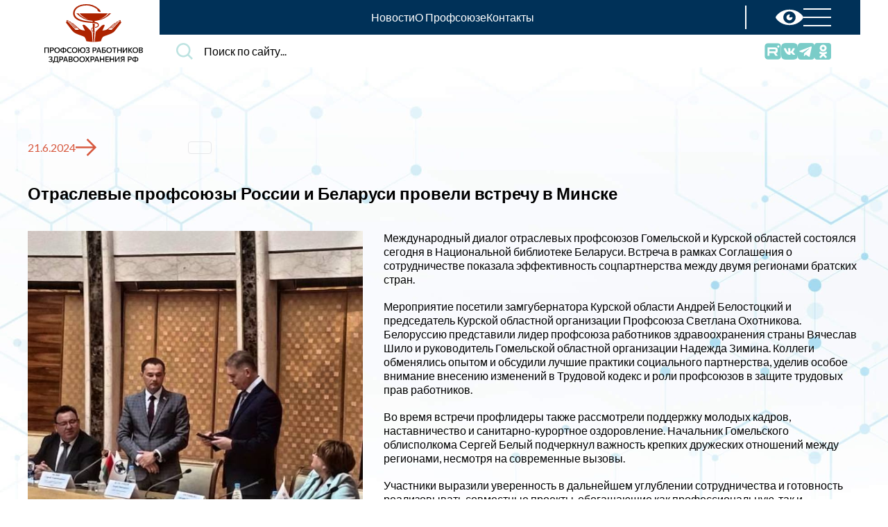

--- FILE ---
content_type: text/html; charset=UTF-8
request_url: https://przrf.ru/news/otraslevye-profsoyuzy-rossii-i-belarusi-proveli-vstrechu-v-minske.html
body_size: 25785
content:
<!doctype html>
<html xml:lang="ru" lang="ru">

<head>
    <meta charset="utf-8">
    <meta name="viewport" content="width=device-width,initial-scale=1,shrink-to-fit=no">
	
    <title>Отраслевые профсоюзы России и Беларуси провели встречу в Минске</title>
		
	<meta http-equiv="Content-Type" content="text/html; charset=UTF-8" />
<script>if(!window.BX)window.BX={};if(!window.BX.message)window.BX.message=function(mess){if(typeof mess==='object'){for(let i in mess) {BX.message[i]=mess[i];} return true;}};</script>
<script>(window.BX||top.BX).message({"pull_server_enabled":"N","pull_config_timestamp":0,"shared_worker_allowed":"Y","pull_guest_mode":"N","pull_guest_user_id":0,"pull_worker_mtime":1745574470});(window.BX||top.BX).message({"PULL_OLD_REVISION":"Для продолжения корректной работы с сайтом необходимо перезагрузить страницу."});</script>
<script>(window.BX||top.BX).message({"JS_CORE_LOADING":"Загрузка...","JS_CORE_NO_DATA":"- Нет данных -","JS_CORE_WINDOW_CLOSE":"Закрыть","JS_CORE_WINDOW_EXPAND":"Развернуть","JS_CORE_WINDOW_NARROW":"Свернуть в окно","JS_CORE_WINDOW_SAVE":"Сохранить","JS_CORE_WINDOW_CANCEL":"Отменить","JS_CORE_WINDOW_CONTINUE":"Продолжить","JS_CORE_H":"ч","JS_CORE_M":"м","JS_CORE_S":"с","JSADM_AI_HIDE_EXTRA":"Скрыть лишние","JSADM_AI_ALL_NOTIF":"Показать все","JSADM_AUTH_REQ":"Требуется авторизация!","JS_CORE_WINDOW_AUTH":"Войти","JS_CORE_IMAGE_FULL":"Полный размер"});</script>

<script src="/bitrix/js/main/core/core.min.js?1756711269229643"></script>

<script>BX.Runtime.registerExtension({"name":"main.core","namespace":"BX","loaded":true});</script>
<script>BX.setJSList(["\/bitrix\/js\/main\/core\/core_ajax.js","\/bitrix\/js\/main\/core\/core_promise.js","\/bitrix\/js\/main\/polyfill\/promise\/js\/promise.js","\/bitrix\/js\/main\/loadext\/loadext.js","\/bitrix\/js\/main\/loadext\/extension.js","\/bitrix\/js\/main\/polyfill\/promise\/js\/promise.js","\/bitrix\/js\/main\/polyfill\/find\/js\/find.js","\/bitrix\/js\/main\/polyfill\/includes\/js\/includes.js","\/bitrix\/js\/main\/polyfill\/matches\/js\/matches.js","\/bitrix\/js\/ui\/polyfill\/closest\/js\/closest.js","\/bitrix\/js\/main\/polyfill\/fill\/main.polyfill.fill.js","\/bitrix\/js\/main\/polyfill\/find\/js\/find.js","\/bitrix\/js\/main\/polyfill\/matches\/js\/matches.js","\/bitrix\/js\/main\/polyfill\/core\/dist\/polyfill.bundle.js","\/bitrix\/js\/main\/core\/core.js","\/bitrix\/js\/main\/polyfill\/intersectionobserver\/js\/intersectionobserver.js","\/bitrix\/js\/main\/lazyload\/dist\/lazyload.bundle.js","\/bitrix\/js\/main\/polyfill\/core\/dist\/polyfill.bundle.js","\/bitrix\/js\/main\/parambag\/dist\/parambag.bundle.js"]);
</script>
<script>(window.BX||top.BX).message({"LANGUAGE_ID":"ru","FORMAT_DATE":"DD.MM.YYYY","FORMAT_DATETIME":"DD.MM.YYYY HH:MI:SS","COOKIE_PREFIX":"BITRIX_SM","SERVER_TZ_OFFSET":"10800","UTF_MODE":"Y","SITE_ID":"s1","SITE_DIR":"\/","USER_ID":"","SERVER_TIME":1769336642,"USER_TZ_OFFSET":0,"USER_TZ_AUTO":"Y","bitrix_sessid":"b5029acf5dde3521e6419d1c21a1bafe"});</script>


<script src="/bitrix/js/pull/protobuf/protobuf.min.js?166972510976433"></script>
<script src="/bitrix/js/pull/protobuf/model.min.js?166972510914190"></script>
<script src="/bitrix/js/main/core/core_promise.min.js?16697251072490"></script>
<script src="/bitrix/js/rest/client/rest.client.min.js?16697251099240"></script>
<script src="/bitrix/js/pull/client/pull.client.min.js?174859836049849"></script>
<script>
					(function () {
						"use strict";

						var counter = function ()
						{
							var cookie = (function (name) {
								var parts = ("; " + document.cookie).split("; " + name + "=");
								if (parts.length == 2) {
									try {return JSON.parse(decodeURIComponent(parts.pop().split(";").shift()));}
									catch (e) {}
								}
							})("BITRIX_CONVERSION_CONTEXT_s1");

							if (cookie && cookie.EXPIRE >= BX.message("SERVER_TIME"))
								return;

							var request = new XMLHttpRequest();
							request.open("POST", "/bitrix/tools/conversion/ajax_counter.php", true);
							request.setRequestHeader("Content-type", "application/x-www-form-urlencoded");
							request.send(
								"SITE_ID="+encodeURIComponent("s1")+
								"&sessid="+encodeURIComponent(BX.bitrix_sessid())+
								"&HTTP_REFERER="+encodeURIComponent(document.referrer)
							);
						};

						if (window.frameRequestStart === true)
							BX.addCustomEvent("onFrameDataReceived", counter);
						else
							BX.ready(counter);
					})();
				</script>
<!-- dev2fun module opengraph -->
<meta property="og:title" content="Отраслевые профсоюзы России и Беларуси провели встречу в Минске"/>
<meta property="og:url" content="https://przrf.ru/news/otraslevye-profsoyuzy-rossii-i-belarusi-proveli-vstrechu-v-minske.html"/>
<meta property="og:type" content="website"/>
<meta property="og:site_name" content="Профсоюз работников здравоохранения РФ"/>
<meta property="og:image" content="https://przrf.ru/upload/iblock/e8e/mq2o6l1sj6ll7dxm8ocparl9ciz1d6hl/Otraslevye-profsoyuzy-Rossii-i-Belaruchi-proveli-vstrechu-v-Minske.jpg"/>
<meta property="og:image:type" content="image/jpeg"/>
<meta property="og:image:width" content="529"/>
<meta property="og:image:height" content="574"/>
<!-- /dev2fun module opengraph -->



	
    <link rel="preconnect" href="https://fonts.googleapis.com">
    <link rel="preconnect" href="https://fonts.gstatic.com" crossorigin>
    <link href="https://fonts.googleapis.com/css2?family=Lato:wght@400;700&display=swap" rel="stylesheet">
	<link rel="icon" href="/favicon.ico">
	
	<link href="/assets/css/app.5c368bbe3272436cbe39.css" rel="stylesheet">
	<link href="/assets/css/custom.css?v=1769336642" rel="stylesheet">
	
	<script defer="defer" src="/assets/js/app.5c368bbe3272436cbe39.js"></script>
	
</head>

	
<body>
<!-- Yandex.Metrika counter -->
<script type="text/javascript" >
   (function(m,e,t,r,i,k,a){m[i]=m[i]||function(){(m[i].a=m[i].a||[]).push(arguments)};
   m[i].l=1*new Date();
   for (var j = 0; j < document.scripts.length; j++) {if (document.scripts[j].src === r) { return; }}
   k=e.createElement(t),a=e.getElementsByTagName(t)[0],k.async=1,k.src=r,a.parentNode.insertBefore(k,a)})
   (window, document, "script", "https://mc.yandex.ru/metrika/tag.js", "ym");

   ym(98257680, "init", {
        clickmap:true,
        trackLinks:true,
        accurateTrackBounce:true,
        webvisor:true
   });
</script>
<noscript><div><img src="https://mc.yandex.ru/watch/98257680" style="position:absolute; left:-9999px;" alt="" /></div></noscript>
<!-- /Yandex.Metrika counter -->

	<div id="panel"></div>


    <header class="header">
        <div class="container">
            <div class="header__wrap">
			
                <a href="/" class="header__logo">
                    <img src="/assets/img/icons/logo.9ac3ccf6ef4080661326.svg" alt="Профсоюз работников здравоохранения РФ">
                </a>
				
                <div class="header__content">
                    <div class="header__topbar">
					
                        <nav class="header__header-main-menu header-main-menu">
                            <ul class="header-main-menu__list">
                                <li class="header-main-menu__item">
                                    <a href="/news/" class="header-main-menu__link">Новости</a>
                                </li>
                                <li class="header-main-menu__item">
                                    <a href="/about/" class="header-main-menu__link">О Профсоюзе</a>
                                </li>
                                <li class="header-main-menu__item">
                                    <a href="/contacts/" class="header-main-menu__link">Контакты</a>
                                </li>
                            </ul>
                        </nav>
						
						
                        <div class="header__btns">
						
                            <a href="?special=Y" class="header__btn">
                                <svg width="40" height="24" viewBox="0 0 40 24" fill="none" xmlns="http://www.w3.org/2000/svg">
                                    <path d="M20 0.800049C6.878 0.800049 0 10.464 0 12C0 13.532 6.878 23.2001 20 23.2001C33.12 23.2001 40 13.532 40 12C40 10.464 33.12 0.800049 20 0.800049ZM20 20.614C15.09 20.614 11.11 16.758 11.11 12C11.11 7.24205 15.09 3.38205 20 3.38205C24.91 3.38205 28.888 7.24205 28.888 12C28.888 16.758 24.91 20.614 20 20.614ZM20 12C19.186 11.106 21.326 7.69205 20 7.69205C17.544 7.69205 15.554 9.62205 15.554 12C15.554 14.378 17.544 16.308 20 16.308C22.454 16.308 24.446 14.378 24.446 12C24.446 10.906 20.692 12.758 20 12Z" fill="white"/>
                                </svg>
                            </a>
							
                            <button class="header__menu-toggler">
                                <span></span>
                                <span></span>
                                <span></span>
                            </button>
                        </div>
						
                    </div>
					
					
					
                    <div class="header__bottombar">
					
                        <div class="header__search-form search-form">
                            <div class="search-form__input input--search input">
                                <div class="input__wrap">
                                    
									<form action="/search/" method="get">
									
										<input type="hidden" name="how" value="r">
									
										<label for="main-search" class="input__label input__label--hidden">
											Поиск по сайту...
										</label>
										
										<input class="input__control" id="main-search" name="q" placeholder="Поиск по сайту...">
									
									</form>
									
                                </div>
                            </div>                        
						</div>

						
						
                        <div class="header__socials socials">
						
                            <ul class="socials__list">
							
																
								<li class="socials__item">
                                    <a href="https://rutube.ru/channel/40175618/" target="_blank" rel="nofollow" class="socials__link">
										
																				<img src="/upload/iblock/2ef/oom9nwxm3mqddydd5sh73petuzkhxn0q/rutube_logo.png" width="24" />
																				
                                    </a>
                                </li>
								
																
								<li class="socials__item">
                                    <a href="https://vk.com/profzdravrf" target="_blank" rel="nofollow" class="socials__link">
										
										                                        <svg width="24" height="24" viewBox="0 0 24 24" fill="none" xmlns="http://www.w3.org/2000/svg">
                                            <path d="M15.683 0H8.31577C1.59277 0 -0.000976562 1.59375 -0.000976562 8.31675V15.684C-0.000976562 22.407 1.59277 24.0008 8.31577 24.0008H15.683C22.406 24.0008 23.9998 22.407 23.9998 15.684V8.31675C23.9998 1.59375 22.3903 0 15.683 0ZM19.3745 17.121H17.6323C16.9723 17.121 16.769 16.5975 15.5818 15.3945C14.5505 14.3948 14.0938 14.262 13.8395 14.262C13.4803 14.262 13.3783 14.3633 13.3783 14.856V16.4303C13.3783 16.8525 13.2455 17.106 12.128 17.106C10.28 17.106 8.22952 15.9885 6.79177 13.9065C4.62352 10.8555 4.03027 8.57025 4.03027 8.09775C4.03027 7.8435 4.13152 7.60575 4.61977 7.60575H6.36577C6.80752 7.60575 6.97552 7.809 7.14727 8.2815C8.01052 10.7738 9.44827 12.957 10.0415 12.957C10.2605 12.957 10.3618 12.8558 10.3618 12.297V9.723C10.295 8.53575 9.67027 8.43375 9.67027 8.01225C9.67027 7.809 9.83827 7.60575 10.1075 7.60575H12.8533C13.2245 7.60575 13.361 7.809 13.361 8.24625V11.7188C13.361 12.0938 13.529 12.2265 13.6303 12.2265C13.8493 12.2265 14.0368 12.0938 14.4425 11.6873C15.6965 10.281 16.595 8.11275 16.595 8.11275C16.712 7.8585 16.9153 7.62075 17.357 7.62075H19.103C19.6265 7.62075 19.7435 7.89 19.6265 8.265C19.4075 9.2805 17.2708 12.2963 17.2708 12.2963C17.087 12.6008 17.0165 12.7335 17.2708 13.0733C17.4583 13.3275 18.068 13.8548 18.4738 14.3273C19.22 15.1748 19.7938 15.8858 19.9468 16.3778C20.1185 16.866 19.865 17.1203 19.3723 17.1203L19.3745 17.121Z" fill="#7ACCC8"/>
                                        </svg>																				
                                    </a>
                                </li>
								
																
								<li class="socials__item">
                                    <a href="https://t.me/przrf" target="_blank" rel="nofollow" class="socials__link">
										
										                                        <svg width="24" height="24" viewBox="0 0 24 24" fill="none" xmlns="http://www.w3.org/2000/svg">
                                            <path fill-rule="evenodd" clip-rule="evenodd" d="M4 0C1.79086 0 0 1.79086 0 4V20C0 22.2091 1.79086 24 4 24H20C22.2091 24 24 22.2091 24 20V4C24 1.79086 22.2091 0 20 0H4ZM2.84049 11.208L18.785 5.09863C19.5126 4.77158 20.2158 5.27288 19.9379 6.38002L17.2229 19.0939C17.0332 19.9982 16.4855 20.2126 15.7229 19.7953L11.5871 16.7598L9.59871 18.681C9.59128 18.6881 9.58391 18.6952 9.57658 18.7023C9.35477 18.9154 9.1709 19.0921 8.77046 19.0921L9.05283 14.8994L9.05103 14.8985H9.05283L16.7265 8.01706C17.0629 7.72039 16.6537 7.57473 16.2058 7.84549L6.73445 13.7833L2.64085 12.5144C1.75863 12.2455 1.75234 11.6423 2.84049 11.208Z" fill="#7ACCC8"/>
                                        </svg>																				
                                    </a>
                                </li>
								
																
								<li class="socials__item">
                                    <a href="https://ok.ru/group/52465353752767" target="_blank" rel="nofollow" class="socials__link">
										
										                                        <svg width="24" height="24" viewBox="0 0 24 24" fill="none" xmlns="http://www.w3.org/2000/svg">
                                            <path d="M3.37726 0C1.50646 0 0 1.50646 0 3.37726V20.6228C0 22.4936 1.50646 24 3.37726 24H20.6228C22.4936 24 24 22.4936 24 20.6228V3.37726C24 1.50646 22.4936 0 20.6228 0H3.37726ZM12.5378 2.45251C15.2614 2.45251 17.4758 4.66781 17.4758 7.39126C17.4758 10.1145 15.2614 12.3285 12.5378 12.3285C9.81408 12.3285 7.59826 10.1145 7.59826 7.39126C7.59826 4.66781 9.81406 2.45251 12.5378 2.45251ZM12.4853 5.34602C11.382 5.3741 10.4925 6.28164 10.4925 7.39128C10.4925 8.51806 11.4103 9.43502 12.5378 9.43502C13.665 9.43502 14.5815 8.51806 14.5815 7.39128C14.5815 6.26405 13.665 5.34602 12.5378 5.34602C12.5202 5.34602 12.5028 5.34557 12.4853 5.34602ZM8.44874 12.4965C8.71034 12.4974 8.97427 12.5694 9.21226 12.7193C11.2337 13.9904 13.8396 13.9912 15.8618 12.7193C16.5388 12.2929 17.4312 12.4976 17.8575 13.1745C18.2834 13.8504 18.0788 14.7439 17.4023 15.1695C16.5202 15.7239 15.5508 16.1253 14.535 16.3568L17.2965 19.1183C17.8618 19.6824 17.8618 20.5993 17.2965 21.1643C16.7309 21.7295 15.8159 21.7295 15.2513 21.1643L12.5363 18.4508L9.82426 21.1643C9.54185 21.4468 9.17129 21.588 8.80126 21.588C8.43084 21.588 8.06153 21.4464 7.77826 21.1643C7.21303 20.599 7.2132 19.6836 7.77826 19.1183L10.5383 16.3568C9.53318 16.1276 8.56339 15.7299 7.67026 15.1695C6.99504 14.7439 6.792 13.8513 7.218 13.1745C7.48349 12.7515 7.932 12.5125 8.39626 12.4973C8.41375 12.4967 8.43126 12.4965 8.44877 12.4965H8.44874Z" fill="#7ACCC8"/>
                                        </svg>																				
                                    </a>
                                </li>
								
															
								<!--
                                <li class="socials__item">
                                    <a href="" target="_blank" rel="nofollow" class="socials__link">
                                        <svg width="24" height="24" viewBox="0 0 24 24" fill="none" xmlns="http://www.w3.org/2000/svg">
                                            <path d="M15.683 0H8.31577C1.59277 0 -0.000976562 1.59375 -0.000976562 8.31675V15.684C-0.000976562 22.407 1.59277 24.0008 8.31577 24.0008H15.683C22.406 24.0008 23.9998 22.407 23.9998 15.684V8.31675C23.9998 1.59375 22.3903 0 15.683 0ZM19.3745 17.121H17.6323C16.9723 17.121 16.769 16.5975 15.5818 15.3945C14.5505 14.3948 14.0938 14.262 13.8395 14.262C13.4803 14.262 13.3783 14.3633 13.3783 14.856V16.4303C13.3783 16.8525 13.2455 17.106 12.128 17.106C10.28 17.106 8.22952 15.9885 6.79177 13.9065C4.62352 10.8555 4.03027 8.57025 4.03027 8.09775C4.03027 7.8435 4.13152 7.60575 4.61977 7.60575H6.36577C6.80752 7.60575 6.97552 7.809 7.14727 8.2815C8.01052 10.7738 9.44827 12.957 10.0415 12.957C10.2605 12.957 10.3618 12.8558 10.3618 12.297V9.723C10.295 8.53575 9.67027 8.43375 9.67027 8.01225C9.67027 7.809 9.83827 7.60575 10.1075 7.60575H12.8533C13.2245 7.60575 13.361 7.809 13.361 8.24625V11.7188C13.361 12.0938 13.529 12.2265 13.6303 12.2265C13.8493 12.2265 14.0368 12.0938 14.4425 11.6873C15.6965 10.281 16.595 8.11275 16.595 8.11275C16.712 7.8585 16.9153 7.62075 17.357 7.62075H19.103C19.6265 7.62075 19.7435 7.89 19.6265 8.265C19.4075 9.2805 17.2708 12.2963 17.2708 12.2963C17.087 12.6008 17.0165 12.7335 17.2708 13.0733C17.4583 13.3275 18.068 13.8548 18.4738 14.3273C19.22 15.1748 19.7938 15.8858 19.9468 16.3778C20.1185 16.866 19.865 17.1203 19.3723 17.1203L19.3745 17.121Z" fill="#7ACCC8"/>
                                        </svg>
                                    </a>
                                </li>

                                <li class="socials__item">
                                    <a href="" target="_blank" rel="nofollow" class="socials__link">
                                        <svg width="24" height="24" viewBox="0 0 24 24" fill="none" xmlns="http://www.w3.org/2000/svg">
                                            <path d="M3.37726 0C1.50646 0 0 1.50646 0 3.37726V20.6228C0 22.4936 1.50646 24 3.37726 24H20.6228C22.4936 24 24 22.4936 24 20.6228V3.37726C24 1.50646 22.4936 0 20.6228 0H3.37726ZM12.5378 2.45251C15.2614 2.45251 17.4758 4.66781 17.4758 7.39126C17.4758 10.1145 15.2614 12.3285 12.5378 12.3285C9.81408 12.3285 7.59826 10.1145 7.59826 7.39126C7.59826 4.66781 9.81406 2.45251 12.5378 2.45251ZM12.4853 5.34602C11.382 5.3741 10.4925 6.28164 10.4925 7.39128C10.4925 8.51806 11.4103 9.43502 12.5378 9.43502C13.665 9.43502 14.5815 8.51806 14.5815 7.39128C14.5815 6.26405 13.665 5.34602 12.5378 5.34602C12.5202 5.34602 12.5028 5.34557 12.4853 5.34602ZM8.44874 12.4965C8.71034 12.4974 8.97427 12.5694 9.21226 12.7193C11.2337 13.9904 13.8396 13.9912 15.8618 12.7193C16.5388 12.2929 17.4312 12.4976 17.8575 13.1745C18.2834 13.8504 18.0788 14.7439 17.4023 15.1695C16.5202 15.7239 15.5508 16.1253 14.535 16.3568L17.2965 19.1183C17.8618 19.6824 17.8618 20.5993 17.2965 21.1643C16.7309 21.7295 15.8159 21.7295 15.2513 21.1643L12.5363 18.4508L9.82426 21.1643C9.54185 21.4468 9.17129 21.588 8.80126 21.588C8.43084 21.588 8.06153 21.4464 7.77826 21.1643C7.21303 20.599 7.2132 19.6836 7.77826 19.1183L10.5383 16.3568C9.53318 16.1276 8.56339 15.7299 7.67026 15.1695C6.99504 14.7439 6.792 13.8513 7.218 13.1745C7.48349 12.7515 7.932 12.5125 8.39626 12.4973C8.41375 12.4967 8.43126 12.4965 8.44877 12.4965H8.44874Z" fill="#7ACCC8"/>
                                        </svg>
                                    </a>
                                </li>

                                <li class="socials__item">
                                    <a href="" target="_blank" rel="nofollow" class="socials__link">
                                        <svg width="24" height="24" viewBox="0 0 24 24" fill="none" xmlns="http://www.w3.org/2000/svg">
                                            <path d="M14.3594 18.3594V15.9062C14.3594 15.3854 14.2083 15.125 13.9062 15.125C13.7292 15.125 13.5573 15.2083 13.3906 15.375V18.875C13.5573 19.0417 13.7292 19.125 13.9062 19.125C14.2083 19.125 14.3594 18.8698 14.3594 18.3594ZM17.2344 16.4531H18.2656V15.9219C18.2656 15.3906 18.0938 15.125 17.75 15.125C17.4062 15.125 17.2344 15.3906 17.2344 15.9219V16.4531ZM8.3125 12.2969V13.3906H7.0625V20H5.90625V13.3906H4.6875V12.2969H8.3125ZM11.4531 14.2656V20H10.4062V19.375C10 19.8438 9.60417 20.0781 9.21875 20.0781C8.875 20.0781 8.65625 19.9323 8.5625 19.6406C8.5 19.4635 8.46875 19.1823 8.46875 18.7969V14.2656H9.5V18.4844C9.5 18.7344 9.50521 18.8698 9.51562 18.8906C9.52604 19.0469 9.60417 19.125 9.75 19.125C9.95833 19.125 10.1771 18.9635 10.4062 18.6406V14.2656H11.4531ZM15.3906 16V18.2812C15.3906 18.8229 15.3542 19.2031 15.2812 19.4219C15.1562 19.8594 14.8802 20.0781 14.4531 20.0781C14.0885 20.0781 13.7344 19.8646 13.3906 19.4375V20H12.3438V12.2969H13.3906V14.8125C13.724 14.3958 14.0781 14.1875 14.4531 14.1875C14.8802 14.1875 15.1562 14.4062 15.2812 14.8438C15.3542 15.0625 15.3906 15.4479 15.3906 16ZM19.3125 18.0156V18.1562C19.3125 18.4583 19.3021 18.6823 19.2812 18.8281C19.25 19.0573 19.1719 19.2656 19.0469 19.4531C18.7656 19.8698 18.349 20.0781 17.7969 20.0781C17.2552 20.0781 16.8333 19.8802 16.5312 19.4844C16.3125 19.2031 16.2031 18.7552 16.2031 18.1406V16.125C16.2031 15.5104 16.3073 15.0625 16.5156 14.7812C16.8177 14.3854 17.2344 14.1875 17.7656 14.1875C18.2969 14.1875 18.7031 14.3854 18.9844 14.7812C19.2031 15.0833 19.3125 15.5312 19.3125 16.125V17.3125H17.2344V18.3281C17.2344 18.8594 17.4115 19.125 17.7656 19.125C18.0156 19.125 18.1719 18.9896 18.2344 18.7188C18.2344 18.7083 18.237 18.6719 18.2422 18.6094C18.2474 18.5469 18.25 18.4609 18.25 18.3516V18.0156H19.3125ZM12.2656 5.14062V7.57812C12.2656 8.10938 12.099 8.375 11.7656 8.375C11.4323 8.375 11.2656 8.10938 11.2656 7.57812V5.14062C11.2656 4.59896 11.4323 4.32812 11.7656 4.32812C12.099 4.32812 12.2656 4.59896 12.2656 5.14062ZM20.5938 16.2812C20.5938 14.4375 20.4948 13.0833 20.2969 12.2188C20.1927 11.7604 19.9688 11.3776 19.625 11.0703C19.2812 10.763 18.8854 10.5833 18.4375 10.5312C17.0208 10.375 14.875 10.2969 12 10.2969C9.13542 10.2969 6.99479 10.375 5.57812 10.5312C5.11979 10.5833 4.72135 10.763 4.38281 11.0703C4.04427 11.3776 3.82292 11.7604 3.71875 12.2188C3.51042 13.125 3.40625 14.4792 3.40625 16.2812C3.40625 18.1146 3.51042 19.4688 3.71875 20.3438C3.82292 20.7917 4.04427 21.1719 4.38281 21.4844C4.72135 21.7969 5.11458 21.9792 5.5625 22.0312C6.98958 22.1875 9.13542 22.2656 12 22.2656C14.8646 22.2656 17.0104 22.1875 18.4375 22.0312C18.8854 21.9792 19.2786 21.7969 19.6172 21.4844C19.9557 21.1719 20.1771 20.7917 20.2812 20.3438C20.4896 19.4688 20.5938 18.1146 20.5938 16.2812ZM8.79688 6.10938L10.2031 1.48438H9.03125L8.23438 4.53125L7.40625 1.48438H6.1875C6.26042 1.72396 6.38021 2.08333 6.54688 2.5625L6.92188 3.64062C7.28646 4.71354 7.52604 5.53646 7.64062 6.10938V9.25H8.79688V6.10938ZM13.3125 7.375V5.34375C13.3125 4.73958 13.2031 4.28646 12.9844 3.98438C12.6823 3.58854 12.276 3.39062 11.7656 3.39062C11.2344 3.39062 10.8281 3.58854 10.5469 3.98438C10.3281 4.28646 10.2188 4.73958 10.2188 5.34375V7.375C10.2188 7.97917 10.3281 8.43229 10.5469 8.73438C10.8281 9.13021 11.2344 9.32812 11.7656 9.32812C12.276 9.32812 12.6823 9.13021 12.9844 8.73438C13.2031 8.45312 13.3125 8 13.3125 7.375ZM16.1406 9.25H17.1875V3.46875H16.1406V7.89062C15.9115 8.21354 15.6927 8.375 15.4844 8.375C15.3281 8.375 15.2448 8.29167 15.2344 8.125C15.224 8.10417 15.2188 7.96875 15.2188 7.71875V3.46875H14.1719V8.04688C14.1719 8.43229 14.2031 8.71875 14.2656 8.90625C14.3802 9.1875 14.6042 9.32812 14.9375 9.32812C15.3125 9.32812 15.7135 9.09375 16.1406 8.625V9.25ZM24 4.5V19.5C24 20.7396 23.5599 21.7995 22.6797 22.6797C21.7995 23.5599 20.7396 24 19.5 24H4.5C3.26042 24 2.20052 23.5599 1.32031 22.6797C0.440104 21.7995 0 20.7396 0 19.5V4.5C0 3.26042 0.440104 2.20052 1.32031 1.32031C2.20052 0.440104 3.26042 0 4.5 0H19.5C20.7396 0 21.7995 0.440104 22.6797 1.32031C23.5599 2.20052 24 3.26042 24 4.5Z" fill="#7ACCC8"/>
                                        </svg>
                                    </a>
                                </li>

                                <li class="socials__item">
                                    <a href="" target="_blank" rel="nofollow" class="socials__link">
                                        <svg width="24" height="24" viewBox="0 0 24 24" fill="none" xmlns="http://www.w3.org/2000/svg">
                                            <path fill-rule="evenodd" clip-rule="evenodd" d="M4 0C1.79086 0 0 1.79086 0 4V20C0 22.2091 1.79086 24 4 24H20C22.2091 24 24 22.2091 24 20V4C24 1.79086 22.2091 0 20 0H4ZM2.84049 11.208L18.785 5.09863C19.5126 4.77158 20.2158 5.27288 19.9379 6.38002L17.2229 19.0939C17.0332 19.9982 16.4855 20.2126 15.7229 19.7953L11.5871 16.7598L9.59871 18.681C9.59128 18.6881 9.58391 18.6952 9.57658 18.7023C9.35477 18.9154 9.1709 19.0921 8.77046 19.0921L9.05283 14.8994L9.05103 14.8985H9.05283L16.7265 8.01706C17.0629 7.72039 16.6537 7.57473 16.2058 7.84549L6.73445 13.7833L2.64085 12.5144C1.75863 12.2455 1.75234 11.6423 2.84049 11.208Z" fill="#7ACCC8"/>
                                        </svg>
                                    </a>
                                </li>
								-->
								
                            </ul>
							
                        </div>
						
						
						
                    </div>
                </div>
				
				

                <div class="header__header-menu header-menu">
                    <div class="header-menu__wrap">
                        <ul class="header-menu__list">
                            <li class="header-menu__item">
                                <a href="/" class="header-menu__link">
                                    Главная страница
                                </a>

                            </li>
                            <li class="header-menu__item">
                                <a href="/news/" class="header-menu__link">
                                    Новостная лента
                                </a>

                            </li>
                            <li class="header-menu__item">
                                <a href="/regions/" class="header-menu__link">
                                    Профсоюз в регионах
                                </a>

                            </li>
                        </ul>
                        <ul class="header-menu__list">
                            <li class="header-menu__item">
                                <a href="/about/" class="header-menu__link">
                                    О профсоюзе
                                </a>

                                <ul class="header-menu__sub-list">
                                    <li class="header-menu__sub-item">
                                        <a href="/about/history/" class="header-menu__sub-link">История профсоюза</a>
                                    </li>
                                    <li class="header-menu__sub-item">
                                        <a href="/about/structure/" class="header-menu__sub-link">Структура</a>
                                    </li>
                                    <li class="header-menu__sub-item">
                                        <a href="/about/rukovodstvo/" class="header-menu__sub-link">Руководство</a>
                                    </li>
                                    <li class="header-menu__sub-item">
                                        <a href="/about/join/" class="header-menu__sub-link">Как вступить в Профсоюз</a>
                                    </li>
                                </ul>
                            </li>
                        </ul>
                        <ul class="header-menu__list">
                            <li class="header-menu__item">
                                <a href="/activity/" class="header-menu__link">
                                    Деятельность
                                </a>

                            </li>
                            <li class="header-menu__item">
                                <a href="/documents/" class="header-menu__link">
                                    Документы Профсоюза
                                </a>

                            </li>
                            <li class="header-menu__item">
                                <a href="/newspaper/" class="header-menu__link">
                                    Электронная газета
                                </a>

                            </li>
                        </ul>
                    </div>
                </div>
            </div>
        </div>
    </header>

	
		
	<div class="news-inner">
		
	
	<main class="news-inner__wrap section">
	
	
				


        <article class="container">
		
            <div class="news-inner__head">
                <time class="news-inner__date" datetime="2022-06-17">
                    21.6.2024                    <svg width="30" height="25" viewBox="0 0 30 25" fill="none" xmlns="http://www.w3.org/2000/svg">
                        <path d="M17.5 0L15.7125 1.74125L25.1875 11.25H0V13.75H25.1875L15.7125 23.2162L17.5 25L30 12.5L17.5 0Z" fill="#D75A40"/>
                    </svg>
                </time>

                <div class="news-inner__cat">
                                    </div>
            </div>
			
			
            <h1 class="news-inner__heading">Отраслевые профсоюзы России и Беларуси провели встречу в Минске</h1>

            <div class="news-page__page-content page-content">
			
                <div class="row">
				
                    <div class="col-lg-5">
                        <picture>                                
                            <img src="/upload/iblock/e8e/mq2o6l1sj6ll7dxm8ocparl9ciz1d6hl/Otraslevye-profsoyuzy-Rossii-i-Belaruchi-proveli-vstrechu-v-Minske.jpg" alt="">
                        </picture>                
					</div>
					
										
					<div class="col-lg-7">
						Международный диалог отраслевых профсоюзов Гомельской и Курской областей состоялся сегодня в Национальной библиотеке Беларуси. Встреча в рамках Соглашения о сотрудничестве показала эффективность соцпартнерства между двумя регионами братских стран.<br>
 <br>
 Мероприятие посетили замгубернатора Курской области Андрей Белостоцкий и председатель Курской областной организации Профсоюза Светлана Охотникова. Белоруссию представили лидер профсоюза работников здравоохранения страны Вячеслав Шило и руководитель Гомельской областной организации Надежда Зимина. Коллеги обменялись опытом и обсудили лучшие практики социального партнерства, уделив особое внимание внесению изменений в Трудовой кодекс и роли профсоюзов в защите трудовых прав работников.<br>
 <br>
 Во время встречи профлидеры также рассмотрели поддержку молодых кадров, наставничество и санитарно-курортное оздоровление. Начальник Гомельского облисполкома Сергей Белый подчеркнул важность крепких дружеских отношений между регионами, несмотря на современные вызовы.<br>
 <br>
 Участники выразили уверенность в дальнейшем углублении сотрудничества и готовность реализовывать совместные проекты, обогащающие как профессиональную, так и социальную сферы.<br>
 <br>
 Отметим, за время рабочего визита российская делегация побывала в ряде медучреждений и санаториев, где смогла ознакомиться с возможностями и достижениями белорусской системы здравоохранения.<br>                        <br>
					</div>
					
					
                    <div class="col-12">
                                                <br>
                    </div>
					
					
										
					
										
										
					
					<!--
                    <div class="col-12 lg-hidden">
                        <div class="page-content__image-gallery image-gallery">
                            <div class="image-gallery__wrap swiper">
                                <div class="image-gallery__carousel swiper-wrapper">
                                    <div class="image-gallery__item swiper-slide">
                                        <picture>
                                                <source srcset="assets/img/placeholder/newsinner1.2022b69727d4bfb587a0.webp" type="image/webp">
                                                <source srcset="assets/img/placeholder/newsinner1.d7f3e7bee27bf279a20b.avif" type="image/avif">
                                                <img src="assets/img/placeholder/newsinner1.d08f3f7a344e840fe259.jpg" alt="">
                                        </picture>                                    </div>
                                    <div class="image-gallery__item swiper-slide">
                                        <picture>
                                                <source srcset="assets/img/placeholder/newsinner2.ac52fbea18dc97926277.webp" type="image/webp">
                                                <source srcset="assets/img/placeholder/newsinner2.3d1474e8c45c2e716332.avif" type="image/avif">
                                                <img src="assets/img/placeholder/newsinner2.ac478c3fddeed0ba80b0.jpg" alt="">
                                        </picture>                                    </div>
                                </div>
                                <div class="image-gallery__pagination"></div>
                            </div>
                        </div>
                    </div>
					-->
					
					
                </div>

            </div>
			
						
			
            <div class="news-inner__content-foot">
				
				<!--
                <button class="news-inner__content-btn news-inner__content-btn--like">
                    <svg width="28" height="32" viewBox="0 0 28 32" fill="none" xmlns="http://www.w3.org/2000/svg">
                        <path d="M16.9287 0.0858468C15.6667 -0.289392 14.665 0.634155 14.338 1.52554C14.1504 2.03632 13.9796 2.50958 13.8188 2.95374C13.1801 4.71966 12.7092 6.02074 12.0659 7.33025C10.0366 11.4648 7.44587 14.7002 2.603 16.9226C0.754374 17.7711 -0.432605 19.8311 0.148632 21.9194L1.09362 25.3134C1.35915 26.2677 1.87517 27.1336 2.58817 27.8213C3.30117 28.509 4.18518 28.9934 5.14849 29.2243L15.9232 31.805C17.7129 32.2338 19.5992 31.9493 21.1828 31.0116C22.7664 30.074 23.9229 28.5568 24.4074 26.7814L26.9606 17.4257C27.6582 14.868 25.733 12.347 23.0818 12.347H19.2222C19.769 10.4784 20.1887 8.1887 20.1718 6.10575C20.1611 4.81232 19.9819 3.52656 19.5048 2.45751C19.0155 1.36242 18.193 0.46032 16.9287 0.0858468Z" fill="#7ACCC8"/>
                    </svg>
                    125
                </button>
                <button class="news-inner__content-btn news-inner__content-btn--dislike">
                    <svg width="28" height="32" viewBox="0 0 28 32" fill="none" xmlns="http://www.w3.org/2000/svg">
                        <path d="M10.2803 31.9142C11.5423 32.2894 12.544 31.3658 12.871 30.4745C13.0586 29.9637 13.2294 29.4904 13.3902 29.0463C14.0288 27.2803 14.4998 25.9793 15.1431 24.6698C17.1724 20.5352 19.7631 17.2998 24.606 15.0774C26.4546 14.2289 27.6416 12.1689 27.0604 10.0806L26.1154 6.68663C25.8498 5.73229 25.3338 4.86636 24.6208 4.17868C23.9078 3.491 23.0238 3.0066 22.0605 2.77573L11.2858 0.195004C9.49608 -0.23382 7.60974 0.0507171 6.02616 0.988371C4.44259 1.92603 3.28609 3.44318 2.80156 5.21861L0.248403 14.5743C-0.449235 17.132 1.47597 19.653 4.12714 19.653L7.98674 19.653C7.43997 21.5216 7.02031 23.8113 7.03716 25.8943C7.04788 27.1877 7.22708 28.4734 7.70416 29.5425C8.19351 30.6376 9.01597 31.5397 10.2803 31.9142V31.9142Z" fill="#7ACCC8"/>
                    </svg>
                    Не нравится
                </button>
				-->
				
				
                <!--<button class="news-inner__content-btn news-inner__content-btn--share">-->
					<script src="https://yastatic.net/share2/share.js"></script>
					
					<div class="ya-share2" data-curtain data-size="l" data-limit="0" data-more-button-type="short" data-services="vkontakte,odnoklassniki,telegram">					
					</div>
					
					<!--
                    <svg width="33" height="32" viewBox="0 0 33 32" fill="none" xmlns="http://www.w3.org/2000/svg">
                        <path d="M25.5423 18.6667C27.3895 18.6667 28.9625 19.316 30.2611 20.6146C31.5597 21.9132 32.209 23.4861 32.209 25.3333C32.209 27.1806 31.5597 28.7535 30.2611 30.0521C28.9625 31.3507 27.3895 32 25.5423 32C23.6951 32 22.1222 31.3507 20.8236 30.0521C19.525 28.7535 18.8757 27.1806 18.8757 25.3333C18.8757 25.1667 18.8895 24.9306 18.9173 24.625L11.4173 20.875C10.1395 22.0694 8.62565 22.6667 6.87565 22.6667C5.02843 22.6667 3.45551 22.0174 2.1569 20.7188C0.85829 19.4201 0.208984 17.8472 0.208984 16C0.208984 14.1528 0.85829 12.5799 2.1569 11.2812C3.45551 9.98264 5.02843 9.33333 6.87565 9.33333C8.62565 9.33333 10.1395 9.93056 11.4173 11.125L18.9173 7.375C18.8895 7.06944 18.8757 6.83333 18.8757 6.66667C18.8757 4.81944 19.525 3.24653 20.8236 1.94792C22.1222 0.649306 23.6951 0 25.5423 0C27.3895 0 28.9625 0.649306 30.2611 1.94792C31.5597 3.24653 32.209 4.81944 32.209 6.66667C32.209 8.51389 31.5597 10.0868 30.2611 11.3854C28.9625 12.684 27.3895 13.3333 25.5423 13.3333C23.7923 13.3333 22.2784 12.7361 21.0007 11.5417L13.5007 15.2917C13.5284 15.5972 13.5423 15.8333 13.5423 16C13.5423 16.1667 13.5284 16.4028 13.5007 16.7083L21.0007 20.4583C22.2784 19.2639 23.7923 18.6667 25.5423 18.6667Z" fill="#7ACCC8"/>
                    </svg>
					-->
					
                    Поделиться
														
                <!--</button>-->
				
            </div>
			
        </article>






				
		
				
		
		
	</main>

		
	</div>
	
	
    <section class="frontpage__partners section partners">
            <div class="container">
                <h2 class="partners__heading">Наши партнеры</h2>
    
                <div class="partners__carousel-container">
                    <div class="partners__carousel swiper">
					
                        <button class="partners__control partners__control--prev">
                            <img src="[data-uri]" alt="">
                        </button>
						
                        <ul class="partners__carousel-wrap swiper-wrapper">
												
													
                            <li class="partners__partner-item swiper-slide" id="bx_1512268744_38">
							  <a href="https://domovoy.pro/">
                                <picture class="partners__partner-img">
									<!--
									<source srcset="assets/img/partners/1.37bae18f158e66d9b398.webp" type="image/webp"/>
									<source srcset="[data-uri]&#x3D;&#x3D;" type="image/avif"/>
									-->
									<img src="/upload/iblock/a75/p51rxcq0tq804acaytgs7aqchz4qoa4u.jpg" alt=""/>
                                </picture>   
							  </a>
							</li>
							
													
                            <li class="partners__partner-item swiper-slide" id="bx_1512268744_27">
							  <a href="https://medvestnik.ru/">
                                <picture class="partners__partner-img">
									<!--
									<source srcset="assets/img/partners/1.37bae18f158e66d9b398.webp" type="image/webp"/>
									<source srcset="[data-uri]&#x3D;&#x3D;" type="image/avif"/>
									-->
									<img src="/upload/iblock/8ba/shtnt5dkqhsdxkwttz0fgpxmbxsctbwq.jpg" alt=""/>
                                </picture>   
							  </a>
							</li>
							
													
                            <li class="partners__partner-item swiper-slide" id="bx_1512268744_83">
							  <a href="https://minzdrav.gov.ru/">
                                <picture class="partners__partner-img">
									<!--
									<source srcset="assets/img/partners/1.37bae18f158e66d9b398.webp" type="image/webp"/>
									<source srcset="[data-uri]&#x3D;&#x3D;" type="image/avif"/>
									-->
									<img src="/upload/iblock/ec5/wkx1vobcr1jwj3c8wi3ssdtib4hwqgbc/4.1._Minzdrav-Rossii-_200kh75_www.rosminzdrav.ru.png" alt=""/>
                                </picture>   
							  </a>
							</li>
							
													
                            <li class="partners__partner-item swiper-slide" id="bx_1512268744_28">
							  <a href="https://www.eseur.ru/">
                                <picture class="partners__partner-img">
									<!--
									<source srcset="assets/img/partners/1.37bae18f158e66d9b398.webp" type="image/webp"/>
									<source srcset="[data-uri]&#x3D;&#x3D;" type="image/avif"/>
									-->
									<img src="/upload/iblock/5b5/at8texx6x38vn33xelg61rak302t86vt.jpg" alt=""/>
                                </picture>   
							  </a>
							</li>
							
													
                            <li class="partners__partner-item swiper-slide" id="bx_1512268744_29">
							  <a href="https://nacmedpalata.ru/">
                                <picture class="partners__partner-img">
									<!--
									<source srcset="assets/img/partners/1.37bae18f158e66d9b398.webp" type="image/webp"/>
									<source srcset="[data-uri]&#x3D;&#x3D;" type="image/avif"/>
									-->
									<img src="/upload/iblock/338/zv2ixzqob64zfu8uov7ighf0xp56voy1.jpg" alt=""/>
                                </picture>   
							  </a>
							</li>
							
													
                            <li class="partners__partner-item swiper-slide" id="bx_1512268744_30">
							  <a href="https://atiso.ru/">
                                <picture class="partners__partner-img">
									<!--
									<source srcset="assets/img/partners/1.37bae18f158e66d9b398.webp" type="image/webp"/>
									<source srcset="[data-uri]&#x3D;&#x3D;" type="image/avif"/>
									-->
									<img src="/upload/iblock/604/6cnr0gflodneyaed4ayjzv7ykx7v8snv.jpg" alt=""/>
                                </picture>   
							  </a>
							</li>
							
													
                            <li class="partners__partner-item swiper-slide" id="bx_1512268744_31">
							  <a href="http://www.rprk.ru/">
                                <picture class="partners__partner-img">
									<!--
									<source srcset="assets/img/partners/1.37bae18f158e66d9b398.webp" type="image/webp"/>
									<source srcset="[data-uri]&#x3D;&#x3D;" type="image/avif"/>
									-->
									<img src="/upload/iblock/edc/jn9iwszwr5tgqxcfnmgauy0z8j9ncbhy.jpg" alt=""/>
                                </picture>   
							  </a>
							</li>
							
													
                            <li class="partners__partner-item swiper-slide" id="bx_1512268744_32">
							  <a href="https://fnpr.ru/">
                                <picture class="partners__partner-img">
									<!--
									<source srcset="assets/img/partners/1.37bae18f158e66d9b398.webp" type="image/webp"/>
									<source srcset="[data-uri]&#x3D;&#x3D;" type="image/avif"/>
									-->
									<img src="/upload/iblock/a72/a7rzbub1e2xwi5jvrjn7q622223giexg.jpg" alt=""/>
                                </picture>   
							  </a>
							</li>
							
													
                            <li class="partners__partner-item swiper-slide" id="bx_1512268744_33">
							  <a href="http://www.mgzt.ru/">
                                <picture class="partners__partner-img">
									<!--
									<source srcset="assets/img/partners/1.37bae18f158e66d9b398.webp" type="image/webp"/>
									<source srcset="[data-uri]&#x3D;&#x3D;" type="image/avif"/>
									-->
									<img src="/upload/iblock/84d/it69c1x8rde3yrlm6xkw1bhblv1pcat5.jpg" alt=""/>
                                </picture>   
							  </a>
							</li>
							
													
                            <li class="partners__partner-item swiper-slide" id="bx_1512268744_34">
							  <a href="https://www.ffoms.gov.ru/">
                                <picture class="partners__partner-img">
									<!--
									<source srcset="assets/img/partners/1.37bae18f158e66d9b398.webp" type="image/webp"/>
									<source srcset="[data-uri]&#x3D;&#x3D;" type="image/avif"/>
									-->
									<img src="/upload/iblock/a65/6xnpmvn3pyvvdemzl08sprkg09l445gr.jpg" alt=""/>
                                </picture>   
							  </a>
							</li>
							
													
                            <li class="partners__partner-item swiper-slide" id="bx_1512268744_35">
							  <a href="https://www.solidarnost.org/">
                                <picture class="partners__partner-img">
									<!--
									<source srcset="assets/img/partners/1.37bae18f158e66d9b398.webp" type="image/webp"/>
									<source srcset="[data-uri]&#x3D;&#x3D;" type="image/avif"/>
									-->
									<img src="/upload/iblock/40e/ibe1obc2vzewvs2mnby36aeldinrvhdd.jpg" alt=""/>
                                </picture>   
							  </a>
							</li>
							
													
                            <li class="partners__partner-item swiper-slide" id="bx_1512268744_36">
							  <a href="https://www.rospotrebnadzor.ru/">
                                <picture class="partners__partner-img">
									<!--
									<source srcset="assets/img/partners/1.37bae18f158e66d9b398.webp" type="image/webp"/>
									<source srcset="[data-uri]&#x3D;&#x3D;" type="image/avif"/>
									-->
									<img src="/upload/iblock/431/ro84j8o6ro9d3q5obt1jkkdvtzgxp2w1.jpg" alt=""/>
                                </picture>   
							  </a>
							</li>
							
													
                            <li class="partners__partner-item swiper-slide" id="bx_1512268744_37">
							  <a href="https://mintrud.gov.ru/">
                                <picture class="partners__partner-img">
									<!--
									<source srcset="assets/img/partners/1.37bae18f158e66d9b398.webp" type="image/webp"/>
									<source srcset="[data-uri]&#x3D;&#x3D;" type="image/avif"/>
									-->
									<img src="/upload/iblock/2e2/g42gag5wawgdnwbmkli2oq0fek4rorir.jpg" alt=""/>
                                </picture>   
							  </a>
							</li>
							
													
                            <li class="partners__partner-item swiper-slide" id="bx_1512268744_84">
							  <a href="http://s-delo.com/">
                                <picture class="partners__partner-img">
									<!--
									<source srcset="assets/img/partners/1.37bae18f158e66d9b398.webp" type="image/webp"/>
									<source srcset="[data-uri]&#x3D;&#x3D;" type="image/avif"/>
									-->
									<img src="/upload/iblock/fa3/uk4lk075mxq36sv699ujzcboeakudrys/10.1._Sestrinskoe-delo_www.s_delo.com.png" alt=""/>
                                </picture>   
							  </a>
							</li>
							
							                            
                        </ul>
						
                        <button class="partners__control partners__control--next">
                            <img src="[data-uri]" alt="">
                        </button>
						
                    </div>
                </div>
            </div>
        </section>		
		
		
<footer class="footer">
    <div class="container">
        <div class="footer__wrap">
            <div class="footer__contacts">
                <div class="footer__socials socials">
                    <ul class="socials__list">
					
												
						<li class="socials__item">
							<a href="https://rutube.ru/channel/40175618/" target="_blank" rel="nofollow" class="socials__link">
								
																<img src="/upload/iblock/0ea/fupjwpwy9rdnx4in4p48xh05gg2j5awp/LOGO-1111111.png" width="24" />
																
							</a>
						</li>
						
												
						<li class="socials__item">
							<a href="https://vk.com/profzdravrf" target="_blank" rel="nofollow" class="socials__link">
								
																<svg width="24" height="24" viewBox="0 0 24 24" fill="none" xmlns="http://www.w3.org/2000/svg">
                                    <path d="M15.683 0H8.31577C1.59277 0 -0.000976562 1.59375 -0.000976562 8.31675V15.684C-0.000976562 22.407 1.59277 24.0008 8.31577 24.0008H15.683C22.406 24.0008 23.9998 22.407 23.9998 15.684V8.31675C23.9998 1.59375 22.3903 0 15.683 0ZM19.3745 17.121H17.6323C16.9723 17.121 16.769 16.5975 15.5818 15.3945C14.5505 14.3948 14.0938 14.262 13.8395 14.262C13.4803 14.262 13.3783 14.3633 13.3783 14.856V16.4303C13.3783 16.8525 13.2455 17.106 12.128 17.106C10.28 17.106 8.22952 15.9885 6.79177 13.9065C4.62352 10.8555 4.03027 8.57025 4.03027 8.09775C4.03027 7.8435 4.13152 7.60575 4.61977 7.60575H6.36577C6.80752 7.60575 6.97552 7.809 7.14727 8.2815C8.01052 10.7738 9.44827 12.957 10.0415 12.957C10.2605 12.957 10.3618 12.8558 10.3618 12.297V9.723C10.295 8.53575 9.67027 8.43375 9.67027 8.01225C9.67027 7.809 9.83827 7.60575 10.1075 7.60575H12.8533C13.2245 7.60575 13.361 7.809 13.361 8.24625V11.7188C13.361 12.0938 13.529 12.2265 13.6303 12.2265C13.8493 12.2265 14.0368 12.0938 14.4425 11.6873C15.6965 10.281 16.595 8.11275 16.595 8.11275C16.712 7.8585 16.9153 7.62075 17.357 7.62075H19.103C19.6265 7.62075 19.7435 7.89 19.6265 8.265C19.4075 9.2805 17.2708 12.2963 17.2708 12.2963C17.087 12.6008 17.0165 12.7335 17.2708 13.0733C17.4583 13.3275 18.068 13.8548 18.4738 14.3273C19.22 15.1748 19.7938 15.8858 19.9468 16.3778C20.1185 16.866 19.865 17.1203 19.3723 17.1203L19.3745 17.121Z" fill="#fff"></path>
                                </svg>																
							</a>
						</li>
						
												
						<li class="socials__item">
							<a href="https://t.me/przrf" target="_blank" rel="nofollow" class="socials__link">
								
																<svg width="24" height="24" viewBox="0 0 24 24" fill="none" xmlns="http://www.w3.org/2000/svg">
                                    <path fill-rule="evenodd" clip-rule="evenodd" d="M4 0C1.79086 0 0 1.79086 0 4V20C0 22.2091 1.79086 24 4 24H20C22.2091 24 24 22.2091 24 20V4C24 1.79086 22.2091 0 20 0H4ZM2.84049 11.208L18.785 5.09863C19.5126 4.77158 20.2158 5.27288 19.9379 6.38002L17.2229 19.0939C17.0332 19.9982 16.4855 20.2126 15.7229 19.7953L11.5871 16.7598L9.59871 18.681C9.59128 18.6881 9.58391 18.6952 9.57658 18.7023C9.35477 18.9154 9.1709 19.0921 8.77046 19.0921L9.05283 14.8994L9.05103 14.8985H9.05283L16.7265 8.01706C17.0629 7.72039 16.6537 7.57473 16.2058 7.84549L6.73445 13.7833L2.64085 12.5144C1.75863 12.2455 1.75234 11.6423 2.84049 11.208Z" fill="#fff"></path>
                                </svg>																
							</a>
						</li>
						
												
						<li class="socials__item">
							<a href="https://ok.ru/group/52465353752767" target="_blank" rel="nofollow" class="socials__link">
								
																<svg width="24" height="24" viewBox="0 0 24 24" fill="none" xmlns="http://www.w3.org/2000/svg">
                                    <path d="M3.37726 0C1.50646 0 0 1.50646 0 3.37726V20.6228C0 22.4936 1.50646 24 3.37726 24H20.6228C22.4936 24 24 22.4936 24 20.6228V3.37726C24 1.50646 22.4936 0 20.6228 0H3.37726ZM12.5378 2.45251C15.2614 2.45251 17.4758 4.66781 17.4758 7.39126C17.4758 10.1145 15.2614 12.3285 12.5378 12.3285C9.81408 12.3285 7.59826 10.1145 7.59826 7.39126C7.59826 4.66781 9.81406 2.45251 12.5378 2.45251ZM12.4853 5.34602C11.382 5.3741 10.4925 6.28164 10.4925 7.39128C10.4925 8.51806 11.4103 9.43502 12.5378 9.43502C13.665 9.43502 14.5815 8.51806 14.5815 7.39128C14.5815 6.26405 13.665 5.34602 12.5378 5.34602C12.5202 5.34602 12.5028 5.34557 12.4853 5.34602ZM8.44874 12.4965C8.71034 12.4974 8.97427 12.5694 9.21226 12.7193C11.2337 13.9904 13.8396 13.9912 15.8618 12.7193C16.5388 12.2929 17.4312 12.4976 17.8575 13.1745C18.2834 13.8504 18.0788 14.7439 17.4023 15.1695C16.5202 15.7239 15.5508 16.1253 14.535 16.3568L17.2965 19.1183C17.8618 19.6824 17.8618 20.5993 17.2965 21.1643C16.7309 21.7295 15.8159 21.7295 15.2513 21.1643L12.5363 18.4508L9.82426 21.1643C9.54185 21.4468 9.17129 21.588 8.80126 21.588C8.43084 21.588 8.06153 21.4464 7.77826 21.1643C7.21303 20.599 7.2132 19.6836 7.77826 19.1183L10.5383 16.3568C9.53318 16.1276 8.56339 15.7299 7.67026 15.1695C6.99504 14.7439 6.792 13.8513 7.218 13.1745C7.48349 12.7515 7.932 12.5125 8.39626 12.4973C8.41375 12.4967 8.43126 12.4965 8.44877 12.4965H8.44874Z" fill="#fff"></path>
                                </svg>																
							</a>
						</li>
						
												
					
						<!--
                        <li class="socials__item">
                            <a href="" target="_blank" rel="nofollow" class="socials__link">
                                <svg width="24" height="24" viewBox="0 0 24 24" fill="none" xmlns="http://www.w3.org/2000/svg">
                                    <path d="M15.683 0H8.31577C1.59277 0 -0.000976562 1.59375 -0.000976562 8.31675V15.684C-0.000976562 22.407 1.59277 24.0008 8.31577 24.0008H15.683C22.406 24.0008 23.9998 22.407 23.9998 15.684V8.31675C23.9998 1.59375 22.3903 0 15.683 0ZM19.3745 17.121H17.6323C16.9723 17.121 16.769 16.5975 15.5818 15.3945C14.5505 14.3948 14.0938 14.262 13.8395 14.262C13.4803 14.262 13.3783 14.3633 13.3783 14.856V16.4303C13.3783 16.8525 13.2455 17.106 12.128 17.106C10.28 17.106 8.22952 15.9885 6.79177 13.9065C4.62352 10.8555 4.03027 8.57025 4.03027 8.09775C4.03027 7.8435 4.13152 7.60575 4.61977 7.60575H6.36577C6.80752 7.60575 6.97552 7.809 7.14727 8.2815C8.01052 10.7738 9.44827 12.957 10.0415 12.957C10.2605 12.957 10.3618 12.8558 10.3618 12.297V9.723C10.295 8.53575 9.67027 8.43375 9.67027 8.01225C9.67027 7.809 9.83827 7.60575 10.1075 7.60575H12.8533C13.2245 7.60575 13.361 7.809 13.361 8.24625V11.7188C13.361 12.0938 13.529 12.2265 13.6303 12.2265C13.8493 12.2265 14.0368 12.0938 14.4425 11.6873C15.6965 10.281 16.595 8.11275 16.595 8.11275C16.712 7.8585 16.9153 7.62075 17.357 7.62075H19.103C19.6265 7.62075 19.7435 7.89 19.6265 8.265C19.4075 9.2805 17.2708 12.2963 17.2708 12.2963C17.087 12.6008 17.0165 12.7335 17.2708 13.0733C17.4583 13.3275 18.068 13.8548 18.4738 14.3273C19.22 15.1748 19.7938 15.8858 19.9468 16.3778C20.1185 16.866 19.865 17.1203 19.3723 17.1203L19.3745 17.121Z" fill="#fff"></path>
                                </svg>
                            </a>
                        </li>

                        <li class="socials__item">
                            <a href="" target="_blank" rel="nofollow" class="socials__link">
                                <svg width="24" height="24" viewBox="0 0 24 24" fill="none" xmlns="http://www.w3.org/2000/svg">
                                    <path d="M3.37726 0C1.50646 0 0 1.50646 0 3.37726V20.6228C0 22.4936 1.50646 24 3.37726 24H20.6228C22.4936 24 24 22.4936 24 20.6228V3.37726C24 1.50646 22.4936 0 20.6228 0H3.37726ZM12.5378 2.45251C15.2614 2.45251 17.4758 4.66781 17.4758 7.39126C17.4758 10.1145 15.2614 12.3285 12.5378 12.3285C9.81408 12.3285 7.59826 10.1145 7.59826 7.39126C7.59826 4.66781 9.81406 2.45251 12.5378 2.45251ZM12.4853 5.34602C11.382 5.3741 10.4925 6.28164 10.4925 7.39128C10.4925 8.51806 11.4103 9.43502 12.5378 9.43502C13.665 9.43502 14.5815 8.51806 14.5815 7.39128C14.5815 6.26405 13.665 5.34602 12.5378 5.34602C12.5202 5.34602 12.5028 5.34557 12.4853 5.34602ZM8.44874 12.4965C8.71034 12.4974 8.97427 12.5694 9.21226 12.7193C11.2337 13.9904 13.8396 13.9912 15.8618 12.7193C16.5388 12.2929 17.4312 12.4976 17.8575 13.1745C18.2834 13.8504 18.0788 14.7439 17.4023 15.1695C16.5202 15.7239 15.5508 16.1253 14.535 16.3568L17.2965 19.1183C17.8618 19.6824 17.8618 20.5993 17.2965 21.1643C16.7309 21.7295 15.8159 21.7295 15.2513 21.1643L12.5363 18.4508L9.82426 21.1643C9.54185 21.4468 9.17129 21.588 8.80126 21.588C8.43084 21.588 8.06153 21.4464 7.77826 21.1643C7.21303 20.599 7.2132 19.6836 7.77826 19.1183L10.5383 16.3568C9.53318 16.1276 8.56339 15.7299 7.67026 15.1695C6.99504 14.7439 6.792 13.8513 7.218 13.1745C7.48349 12.7515 7.932 12.5125 8.39626 12.4973C8.41375 12.4967 8.43126 12.4965 8.44877 12.4965H8.44874Z" fill="#fff"></path>
                                </svg>
                            </a>
                        </li>

                        <li class="socials__item">
                            <a href="" target="_blank" rel="nofollow" class="socials__link">
                                <svg width="24" height="24" viewBox="0 0 24 24" fill="none" xmlns="http://www.w3.org/2000/svg">
                                    <path d="M14.3594 18.3594V15.9062C14.3594 15.3854 14.2083 15.125 13.9062 15.125C13.7292 15.125 13.5573 15.2083 13.3906 15.375V18.875C13.5573 19.0417 13.7292 19.125 13.9062 19.125C14.2083 19.125 14.3594 18.8698 14.3594 18.3594ZM17.2344 16.4531H18.2656V15.9219C18.2656 15.3906 18.0938 15.125 17.75 15.125C17.4062 15.125 17.2344 15.3906 17.2344 15.9219V16.4531ZM8.3125 12.2969V13.3906H7.0625V20H5.90625V13.3906H4.6875V12.2969H8.3125ZM11.4531 14.2656V20H10.4062V19.375C10 19.8438 9.60417 20.0781 9.21875 20.0781C8.875 20.0781 8.65625 19.9323 8.5625 19.6406C8.5 19.4635 8.46875 19.1823 8.46875 18.7969V14.2656H9.5V18.4844C9.5 18.7344 9.50521 18.8698 9.51562 18.8906C9.52604 19.0469 9.60417 19.125 9.75 19.125C9.95833 19.125 10.1771 18.9635 10.4062 18.6406V14.2656H11.4531ZM15.3906 16V18.2812C15.3906 18.8229 15.3542 19.2031 15.2812 19.4219C15.1562 19.8594 14.8802 20.0781 14.4531 20.0781C14.0885 20.0781 13.7344 19.8646 13.3906 19.4375V20H12.3438V12.2969H13.3906V14.8125C13.724 14.3958 14.0781 14.1875 14.4531 14.1875C14.8802 14.1875 15.1562 14.4062 15.2812 14.8438C15.3542 15.0625 15.3906 15.4479 15.3906 16ZM19.3125 18.0156V18.1562C19.3125 18.4583 19.3021 18.6823 19.2812 18.8281C19.25 19.0573 19.1719 19.2656 19.0469 19.4531C18.7656 19.8698 18.349 20.0781 17.7969 20.0781C17.2552 20.0781 16.8333 19.8802 16.5312 19.4844C16.3125 19.2031 16.2031 18.7552 16.2031 18.1406V16.125C16.2031 15.5104 16.3073 15.0625 16.5156 14.7812C16.8177 14.3854 17.2344 14.1875 17.7656 14.1875C18.2969 14.1875 18.7031 14.3854 18.9844 14.7812C19.2031 15.0833 19.3125 15.5312 19.3125 16.125V17.3125H17.2344V18.3281C17.2344 18.8594 17.4115 19.125 17.7656 19.125C18.0156 19.125 18.1719 18.9896 18.2344 18.7188C18.2344 18.7083 18.237 18.6719 18.2422 18.6094C18.2474 18.5469 18.25 18.4609 18.25 18.3516V18.0156H19.3125ZM12.2656 5.14062V7.57812C12.2656 8.10938 12.099 8.375 11.7656 8.375C11.4323 8.375 11.2656 8.10938 11.2656 7.57812V5.14062C11.2656 4.59896 11.4323 4.32812 11.7656 4.32812C12.099 4.32812 12.2656 4.59896 12.2656 5.14062ZM20.5938 16.2812C20.5938 14.4375 20.4948 13.0833 20.2969 12.2188C20.1927 11.7604 19.9688 11.3776 19.625 11.0703C19.2812 10.763 18.8854 10.5833 18.4375 10.5312C17.0208 10.375 14.875 10.2969 12 10.2969C9.13542 10.2969 6.99479 10.375 5.57812 10.5312C5.11979 10.5833 4.72135 10.763 4.38281 11.0703C4.04427 11.3776 3.82292 11.7604 3.71875 12.2188C3.51042 13.125 3.40625 14.4792 3.40625 16.2812C3.40625 18.1146 3.51042 19.4688 3.71875 20.3438C3.82292 20.7917 4.04427 21.1719 4.38281 21.4844C4.72135 21.7969 5.11458 21.9792 5.5625 22.0312C6.98958 22.1875 9.13542 22.2656 12 22.2656C14.8646 22.2656 17.0104 22.1875 18.4375 22.0312C18.8854 21.9792 19.2786 21.7969 19.6172 21.4844C19.9557 21.1719 20.1771 20.7917 20.2812 20.3438C20.4896 19.4688 20.5938 18.1146 20.5938 16.2812ZM8.79688 6.10938L10.2031 1.48438H9.03125L8.23438 4.53125L7.40625 1.48438H6.1875C6.26042 1.72396 6.38021 2.08333 6.54688 2.5625L6.92188 3.64062C7.28646 4.71354 7.52604 5.53646 7.64062 6.10938V9.25H8.79688V6.10938ZM13.3125 7.375V5.34375C13.3125 4.73958 13.2031 4.28646 12.9844 3.98438C12.6823 3.58854 12.276 3.39062 11.7656 3.39062C11.2344 3.39062 10.8281 3.58854 10.5469 3.98438C10.3281 4.28646 10.2188 4.73958 10.2188 5.34375V7.375C10.2188 7.97917 10.3281 8.43229 10.5469 8.73438C10.8281 9.13021 11.2344 9.32812 11.7656 9.32812C12.276 9.32812 12.6823 9.13021 12.9844 8.73438C13.2031 8.45312 13.3125 8 13.3125 7.375ZM16.1406 9.25H17.1875V3.46875H16.1406V7.89062C15.9115 8.21354 15.6927 8.375 15.4844 8.375C15.3281 8.375 15.2448 8.29167 15.2344 8.125C15.224 8.10417 15.2188 7.96875 15.2188 7.71875V3.46875H14.1719V8.04688C14.1719 8.43229 14.2031 8.71875 14.2656 8.90625C14.3802 9.1875 14.6042 9.32812 14.9375 9.32812C15.3125 9.32812 15.7135 9.09375 16.1406 8.625V9.25ZM24 4.5V19.5C24 20.7396 23.5599 21.7995 22.6797 22.6797C21.7995 23.5599 20.7396 24 19.5 24H4.5C3.26042 24 2.20052 23.5599 1.32031 22.6797C0.440104 21.7995 0 20.7396 0 19.5V4.5C0 3.26042 0.440104 2.20052 1.32031 1.32031C2.20052 0.440104 3.26042 0 4.5 0H19.5C20.7396 0 21.7995 0.440104 22.6797 1.32031C23.5599 2.20052 24 3.26042 24 4.5Z" fill="#fff"></path>
                                </svg>
                            </a>
                        </li>

                        <li class="socials__item">
                            <a href="" target="_blank" rel="nofollow" class="socials__link">
                                <svg width="24" height="24" viewBox="0 0 24 24" fill="none" xmlns="http://www.w3.org/2000/svg">
                                    <path fill-rule="evenodd" clip-rule="evenodd" d="M4 0C1.79086 0 0 1.79086 0 4V20C0 22.2091 1.79086 24 4 24H20C22.2091 24 24 22.2091 24 20V4C24 1.79086 22.2091 0 20 0H4ZM2.84049 11.208L18.785 5.09863C19.5126 4.77158 20.2158 5.27288 19.9379 6.38002L17.2229 19.0939C17.0332 19.9982 16.4855 20.2126 15.7229 19.7953L11.5871 16.7598L9.59871 18.681C9.59128 18.6881 9.58391 18.6952 9.57658 18.7023C9.35477 18.9154 9.1709 19.0921 8.77046 19.0921L9.05283 14.8994L9.05103 14.8985H9.05283L16.7265 8.01706C17.0629 7.72039 16.6537 7.57473 16.2058 7.84549L6.73445 13.7833L2.64085 12.5144C1.75863 12.2455 1.75234 11.6423 2.84049 11.208Z" fill="#fff"></path>
                                </svg>
                            </a>
                        </li>
						-->
						
						
                    </ul>
                </div>
				

                <div class="footer__contacts-list" itemscope itemtype="http://schema.org/Organization">
                    <div class="footer__contact-item" itemprop="name">
                        Профсоюз работников здравоохранения&nbsp;РФ
                    </div>
					
										
                    <div class="footer__contact-item" itemprop="address" itemscope itemtype="http://schema.org/PostalAddress">
                        Адрес:
                        <span itemprop="postalCode">
                            119119                        </span>
                        <span itemprop="addressLocality">
                            Москва                        </span>,
                        <span itemprop="streetAddress">
                            Ленинский проспект, д. 42к3                        </span>
                    </div>
					
                    <div class="footer__contact-item">
                        Телефон, факс:
						<a href="tel:+74959388443">
							<span itemprop="telephone">
								+7 (495) 938-84-43							</span>
						</a>
                    </div>
					
										<div class="footer__contact-item">
                        Телефон для прессы:
						<a href="tel:+74959388691">
							<span itemprop="telephone">
								+7 (495) 938-86-91							</span>
						</a>						
                    </div>
										
                    <div class="footer__contact-item">
                        E-mail:
						<a href="mailto:ckprz@mail.ru">
							<span itemprop="email">
								ckprz@mail.ru							</span>
						</a>
                    </div>
					
					
                </div>
            </div>

            <nav class="footer__footer-menu footer-menu">
                <ul class="footer-menu__list">
                    <li class="footer-menu__item">
                        <a href="/about/" class="footer-menu__link">
                            О профсоюзе
                        </a>

                        <ul class="footer-menu__sub-list">
                            <li class="footer-menu__sub-item">
                                <a href="/about/history/" class="footer-menu__sub-link">История</a>
                            </li>
                            <li class="footer-menu__sub-item">
                                <a href="/about/structure/" class="footer-menu__sub-link">Структура</a>
                            </li>
                            <li class="footer-menu__sub-item">
                                <a href="/about/rukovodstvo/" class="footer-menu__sub-link">Руководство</a>
                            </li>
                            <li class="footer-menu__sub-item">
                                <a href="/contacts/" class="footer-menu__sub-link">Контакты</a>
                            </li>
                        </ul>
                    </li>
                    <li class="footer-menu__item">
                        <a href="/news/" class="footer-menu__link">
                            Новости
                        </a>

                        <ul class="footer-menu__sub-list">
                            <li class="footer-menu__sub-item">
                                <a href="/news/prof/" class="footer-menu__sub-link">Новости профсоюза</a>
                            </li>
                        </ul>
                    </li>
                    <li class="footer-menu__item">
                        <a href="/activity/" class="footer-menu__link">
                            Деятельность
                        </a>

                    </li>
					
					
                    <li class="footer-menu__item">
                        <a href="?special=Y" class="footer-menu__link">
                            Версия для слабовидящих
                        </a>

                    </li>
					
                    <li class="footer-menu__item">
                        <a href="/sitemap/" class="footer-menu__link">
                            Карта сайта
                        </a>

                    </li>
					
					<li class="footer-menu__item">
                        <a href="/policy/" class="footer-menu__link">
                            Политика обработки персональных данных
                        </a>

                    </li>
					
                </ul>
            </nav>

            <a target="_blank" href="https://domovoy.pro/" class="footer__created-by">
                Сделано с <b>Domovoy Pro</b>
            </a>

        </div>
    </div>

</footer>

</body>

</html>

--- FILE ---
content_type: text/css
request_url: https://przrf.ru/assets/css/custom.css?v=1769336642
body_size: 1728
content:
body {
  background-image: url(/assets/img/bg/bg.36b2d85246912b196b8d.jpg);
}


#panel {

position: relative;
z-index: 2000;

}


.orderby__btn {
	text-decoration: none;
}
.reserved span {
	transform: rotate(180deg);
}


.ya-share2__container_size_l .ya-share2__item_more.ya-share2__item_has-pretty-view .ya-share2__link_more.ya-share2__link_more-button-type_short {
	background: none!important;
}

.ya-share2__item_more.ya-share2__item_has-pretty-view .ya-share2__icon_more {
	background-image: url("data:image/svg+xml,%3Csvg width='33' height='32' viewBox='0 0 33 32' xmlns='http://www.w3.org/2000/svg'%3E%3Cpath d='M25.5423 18.6667C27.3895 18.6667 28.9625 19.316 30.2611 20.6146C31.5597 21.9132 32.209 23.4861 32.209 25.3333C32.209 27.1806 31.5597 28.7535 30.2611 30.0521C28.9625 31.3507 27.3895 32 25.5423 32C23.6951 32 22.1222 31.3507 20.8236 30.0521C19.525 28.7535 18.8757 27.1806 18.8757 25.3333C18.8757 25.1667 18.8895 24.9306 18.9173 24.625L11.4173 20.875C10.1395 22.0694 8.62565 22.6667 6.87565 22.6667C5.02843 22.6667 3.45551 22.0174 2.1569 20.7188C0.85829 19.4201 0.208984 17.8472 0.208984 16C0.208984 14.1528 0.85829 12.5799 2.1569 11.2812C3.45551 9.98264 5.02843 9.33333 6.87565 9.33333C8.62565 9.33333 10.1395 9.93056 11.4173 11.125L18.9173 7.375C18.8895 7.06944 18.8757 6.83333 18.8757 6.66667C18.8757 4.81944 19.525 3.24653 20.8236 1.94792C22.1222 0.649306 23.6951 0 25.5423 0C27.3895 0 28.9625 0.649306 30.2611 1.94792C31.5597 3.24653 32.209 4.81944 32.209 6.66667C32.209 8.51389 31.5597 10.0868 30.2611 11.3854C28.9625 12.684 27.3895 13.3333 25.5423 13.3333C23.7923 13.3333 22.2784 12.7361 21.0007 11.5417L13.5007 15.2917C13.5284 15.5972 13.5423 15.8333 13.5423 16C13.5423 16.1667 13.5284 16.4028 13.5007 16.7083L21.0007 20.4583C22.2784 19.2639 23.7923 18.6667 25.5423 18.6667Z' fill='MediumAquamarine' /%3E%3C/svg%3E")!important;
	/*background-image: url("data:image/svg+xml,%3Csvg width='16' height='16' fill='none' xmlns='http://www.w3.org/2000/svg'%3E%3Cpath d='M14.6 2.9a2.7 2.7 0 01-4.554 1.963L5.303 7.28a2.702 2.702 0 010 1.44l4.743 2.417a2.7 2.7 0 11-.834 1.708l-5.05-2.575a2.7 2.7 0 110-4.54l5.05-2.575A2.7 2.7 0 1114.6 2.9z' fill='%23000'/%3E%3C/svg%3E");*/
	fill: #7ACCC8!important;
}


#sender-subscribe form > div {
	display: inline-block;
}

#sender-subscribe .bx-input-group {
	min-width: 300px;
	max-width: 100%;
}

#sender-subscribe input.bx-form-control {
	padding: 1.2rem 1em;
	background-color: #fff;
	border: none;
	border-radius: 4px;
	width: 100%;
}

#sender-subscribe .sender-btn:before {
	display: none;
}
#sender-subscribe .sender-btn {
	cursor: pointer;
	background: #d75a40;
	color: #fff;
	-webkit-transition: .35s;
	transition: .35s;
	
	padding: .625rem 1.5rem;
	border-radius: 4px;
	
	display: -webkit-box;
	display: -ms-flexbox;
	display: flex;
	
	width: -webkit-fit-content;
	width: -moz-fit-content;
	width: fit-content;
	
	-webkit-box-align: center;
	-ms-flex-align: center;
	align-items: center;
	
	-webkit-box-pack: center;
	-ms-flex-pack: center;
	
	justify-content: center;
	
	text-decoration: none;
	font-size: 1rem;
	-webkit-transition: .35s;
	transition: .35s;
	
	text-transform: capitalize;
}

.subscription-form__wrap {
    padding: 1.5rem;
}


.text-center {
	text-align: center;
}

.full-width img {
	display: block;
	max-width: 100%;
	margin-bottom: 2em;
}


ul.sitemap {

}
ul.sitemap li {
	list-style-type: none;
	margin: 1em;
}
ul.sitemap li a {
	font-size: 20px;
}

ul.sitemap li.parent {

}
ul.sitemap li.parent li {
	margin: .5em;
}
ul.sitemap li.parent li a {
	font-size: 16px;
}



.newsfeed-item__img img {
  max-width: 100%;
  height: auto;
}

.newsfeed-item--large .newsfeed-item__meta {
	margin-top: 0;
}

h2.regions-list__item-title {
    font-size: 1.3rem;
}



.submenu {

}
.submenu li {
	display: inline-block;
	list-style-type: none;
	padding: .5em;
}
.submenu li a {
	text-decoration: none;
	border-bottom: 2px #7accc8 solid;
}
.submenu li.active a {
	font-size: 20px;
	color: #000 !important;
	border-bottom: 2px #7accc8 solid;
}

.learn-right-data img {
  width: 100%;
  height: auto;
}

.learn-right-data iframe {
  width: 100%;
}


.filters--partial .filters__btn {
  display: block!important;
}
.filters--partial .filters__btn:not(.dropdown__filters .filters__btn):nth-of-type(n+4) {
  display: none!important;
}

.filters--partial .filters__list > div:nth-of-type(n+3) {
  display: none;
}




--- FILE ---
content_type: application/javascript
request_url: https://przrf.ru/assets/js/app.5c368bbe3272436cbe39.js
body_size: 110276
content:
var Zd=Object.defineProperty,Xd=Object.defineProperties;var Ud=Object.getOwnPropertyDescriptors;var ga=Object.getOwnPropertySymbols;var ks=Object.prototype.hasOwnProperty,Ls=Object.prototype.propertyIsEnumerable;var $s=(Ce,De,me)=>De in Ce?Zd(Ce,De,{enumerable:!0,configurable:!0,writable:!0,value:me}):Ce[De]=me,Pe=(Ce,De)=>{for(var me in De||(De={}))ks.call(De,me)&&$s(Ce,me,De[me]);if(ga)for(var me of ga(De))Ls.call(De,me)&&$s(Ce,me,De[me]);return Ce},xt=(Ce,De)=>Xd(Ce,Ud(De));var fn=(Ce,De)=>{var me={};for(var Je in Ce)ks.call(Ce,Je)&&De.indexOf(Je)<0&&(me[Je]=Ce[Je]);if(Ce!=null&&ga)for(var Je of ga(Ce))De.indexOf(Je)<0&&Ls.call(Ce,Je)&&(me[Je]=Ce[Je]);return me};var st=(Ce,De,me)=>new Promise((Je,U)=>{var P=G=>{try{ie(me.next(G))}catch(re){U(re)}},B=G=>{try{ie(me.throw(G))}catch(re){U(re)}},ie=G=>G.done?Je(G.value):Promise.resolve(G.value).then(P,B);ie((me=me.apply(Ce,De)).next())});(()=>{"use strict";var Ce={905:()=>{typeof Object.assign!="function"&&(Object.assign=function(U){for(var P=[],B=1;B<arguments.length;B++)P[B-1]=arguments[B];if(!U)throw TypeError("Cannot convert undefined or null to object");for(var ie=function(ue){ue&&Object.keys(ue).forEach(function(be){return U[be]=ue[be]})},G=0,re=P;G<re.length;G++){var K=re[G];ie(K)}return U})},591:function(U,P){(function(B,ie){ie(P)})(this,function(B){"use strict";var ie=typeof window!="undefined"&&window.flatpickr!==void 0?window.flatpickr:{l10ns:{}},G={weekdays:{shorthand:["\u0412\u0441","\u041F\u043D","\u0412\u0442","\u0421\u0440","\u0427\u0442","\u041F\u0442","\u0421\u0431"],longhand:["\u0412\u043E\u0441\u043A\u0440\u0435\u0441\u0435\u043D\u044C\u0435","\u041F\u043E\u043D\u0435\u0434\u0435\u043B\u044C\u043D\u0438\u043A","\u0412\u0442\u043E\u0440\u043D\u0438\u043A","\u0421\u0440\u0435\u0434\u0430","\u0427\u0435\u0442\u0432\u0435\u0440\u0433","\u041F\u044F\u0442\u043D\u0438\u0446\u0430","\u0421\u0443\u0431\u0431\u043E\u0442\u0430"]},months:{shorthand:["\u042F\u043D\u0432","\u0424\u0435\u0432","\u041C\u0430\u0440\u0442","\u0410\u043F\u0440","\u041C\u0430\u0439","\u0418\u044E\u043D\u044C","\u0418\u044E\u043B\u044C","\u0410\u0432\u0433","\u0421\u0435\u043D","\u041E\u043A\u0442","\u041D\u043E\u044F","\u0414\u0435\u043A"],longhand:["\u042F\u043D\u0432\u0430\u0440\u044C","\u0424\u0435\u0432\u0440\u0430\u043B\u044C","\u041C\u0430\u0440\u0442","\u0410\u043F\u0440\u0435\u043B\u044C","\u041C\u0430\u0439","\u0418\u044E\u043D\u044C","\u0418\u044E\u043B\u044C","\u0410\u0432\u0433\u0443\u0441\u0442","\u0421\u0435\u043D\u0442\u044F\u0431\u0440\u044C","\u041E\u043A\u0442\u044F\u0431\u0440\u044C","\u041D\u043E\u044F\u0431\u0440\u044C","\u0414\u0435\u043A\u0430\u0431\u0440\u044C"]},firstDayOfWeek:1,ordinal:function(){return""},rangeSeparator:" \u2014 ",weekAbbreviation:"\u041D\u0435\u0434.",scrollTitle:"\u041F\u0440\u043E\u043A\u0440\u0443\u0442\u0438\u0442\u0435 \u0434\u043B\u044F \u0443\u0432\u0435\u043B\u0438\u0447\u0435\u043D\u0438\u044F",toggleTitle:"\u041D\u0430\u0436\u043C\u0438\u0442\u0435 \u0434\u043B\u044F \u043F\u0435\u0440\u0435\u043A\u043B\u044E\u0447\u0435\u043D\u0438\u044F",amPM:["\u0414\u041F","\u041F\u041F"],yearAriaLabel:"\u0413\u043E\u0434",time_24hr:!0};ie.l10ns.ru=G;var re=ie.l10ns;B.Russian=G,B.default=re,Object.defineProperty(B,"__esModule",{value:!0})})},518:U=>{U.exports=function(re,K,ue){var be=document.head||document.getElementsByTagName("head")[0],ne=document.createElement("script");typeof K=="function"&&(ue=K,K={}),K=K||{},ue=ue||function(){},ne.type=K.type||"text/javascript",ne.charset=K.charset||"utf8",ne.async="async"in K?!!K.async:!0,ne.src=re,K.attrs&&P(ne,K.attrs),K.text&&(ne.text=""+K.text);var z="onload"in ne?B:ie;z(ne,ue),ne.onload||B(ne,ue),be.appendChild(ne)};function P(G,re){for(var K in re)G.setAttribute(K,re[K])}function B(G,re){G.onload=function(){this.onerror=this.onload=null,re(null,G)},G.onerror=function(){this.onerror=this.onload=null,re(new Error("Failed to load "+this.src),G)}}function ie(G,re){G.onreadystatechange=function(){this.readyState!="complete"&&this.readyState!="loaded"||(this.onreadystatechange=null,re(null,G))}}},215:U=>{var P;/**
* @link https://github.com/gajus/sister for the canonical source repository
* @license https://github.com/gajus/sister/blob/master/LICENSE BSD 3-Clause
*/P=function(){var B={},ie={};return B.on=function(G,re){var K={name:G,handler:re};return ie[G]=ie[G]||[],ie[G].unshift(K),K},B.off=function(G){var re=ie[G.name].indexOf(G);re!==-1&&ie[G.name].splice(re,1)},B.trigger=function(G,re){var K=ie[G],ue;if(K)for(ue=K.length;ue--;)K[ue].handler(re)},B},U.exports=P},560:(U,P,B)=>{Object.defineProperty(P,"__esModule",{value:!0});var ie=B(521),G=re(ie);function re(K){return K&&K.__esModule?K:{default:K}}P.default={pauseVideo:{acceptableStates:[G.default.ENDED,G.default.PAUSED],stateChangeRequired:!1},playVideo:{acceptableStates:[G.default.ENDED,G.default.PLAYING],stateChangeRequired:!1},seekTo:{acceptableStates:[G.default.ENDED,G.default.PLAYING,G.default.PAUSED],stateChangeRequired:!0,timeout:3e3}},U.exports=P.default},466:(U,P,B)=>{Object.defineProperty(P,"__esModule",{value:!0});var ie=B(789),G=Z(ie),re=B(173),K=Z(re),ue=B(168),be=Z(ue),ne=B(560),z=Z(ne);function Z(we){return we&&we.__esModule?we:{default:we}}var J=(0,G.default)("youtube-player"),Ee={};Ee.proxyEvents=function(we){var ve={},Ve=function(Vt){var lt="on"+Vt.slice(0,1).toUpperCase()+Vt.slice(1);ve[lt]=function(ct){J('event "%s"',lt,ct),we.trigger(Vt,ct)}},$e=!0,Re=!1,Ye=void 0;try{for(var ot=be.default[Symbol.iterator](),Qe;!($e=(Qe=ot.next()).done);$e=!0){var Mt=Qe.value;Ve(Mt)}}catch(Ht){Re=!0,Ye=Ht}finally{try{!$e&&ot.return&&ot.return()}finally{if(Re)throw Ye}}return ve},Ee.promisifyPlayer=function(we){var ve=arguments.length>1&&arguments[1]!==void 0?arguments[1]:!1,Ve={},$e=function(lt){ve&&z.default[lt]?Ve[lt]=function(){for(var ct=arguments.length,Ut=Array(ct),Et=0;Et<ct;Et++)Ut[Et]=arguments[Et];return we.then(function(ut){var kt=z.default[lt],zn=ut.getPlayerState(),Ke=ut[lt].apply(ut,Ut);return kt.stateChangeRequired||Array.isArray(kt.acceptableStates)&&kt.acceptableStates.indexOf(zn)===-1?new Promise(function(dt){var ft=function mn(){var et=ut.getPlayerState(),mt=void 0;typeof kt.timeout=="number"&&(mt=setTimeout(function(){ut.removeEventListener("onStateChange",mn),dt()},kt.timeout)),Array.isArray(kt.acceptableStates)&&kt.acceptableStates.indexOf(et)!==-1&&(ut.removeEventListener("onStateChange",mn),clearTimeout(mt),dt())};ut.addEventListener("onStateChange",ft)}).then(function(){return Ke}):Ke})}:Ve[lt]=function(){for(var ct=arguments.length,Ut=Array(ct),Et=0;Et<ct;Et++)Ut[Et]=arguments[Et];return we.then(function(ut){return ut[lt].apply(ut,Ut)})}},Re=!0,Ye=!1,ot=void 0;try{for(var Qe=K.default[Symbol.iterator](),Mt;!(Re=(Mt=Qe.next()).done);Re=!0){var Ht=Mt.value;$e(Ht)}}catch(Vt){Ye=!0,ot=Vt}finally{try{!Re&&Qe.return&&Qe.return()}finally{if(Ye)throw ot}}return Ve},P.default=Ee,U.exports=P.default},521:(U,P)=>{Object.defineProperty(P,"__esModule",{value:!0}),P.default={BUFFERING:3,ENDED:0,PAUSED:2,PLAYING:1,UNSTARTED:-1,VIDEO_CUED:5},U.exports=P.default},168:(U,P)=>{Object.defineProperty(P,"__esModule",{value:!0}),P.default=["ready","stateChange","playbackQualityChange","playbackRateChange","error","apiChange","volumeChange"],U.exports=P.default},173:(U,P)=>{Object.defineProperty(P,"__esModule",{value:!0}),P.default=["cueVideoById","loadVideoById","cueVideoByUrl","loadVideoByUrl","playVideo","pauseVideo","stopVideo","getVideoLoadedFraction","cuePlaylist","loadPlaylist","nextVideo","previousVideo","playVideoAt","setShuffle","setLoop","getPlaylist","getPlaylistIndex","setOption","mute","unMute","isMuted","setVolume","getVolume","seekTo","getPlayerState","getPlaybackRate","setPlaybackRate","getAvailablePlaybackRates","getPlaybackQuality","setPlaybackQuality","getAvailableQualityLevels","getCurrentTime","getDuration","removeEventListener","getVideoUrl","getVideoEmbedCode","getOptions","getOption","addEventListener","destroy","setSize","getIframe"],U.exports=P.default},908:(U,P,B)=>{Object.defineProperty(P,"__esModule",{value:!0});var ie=typeof Symbol=="function"&&typeof Symbol.iterator=="symbol"?function(J){return typeof J}:function(J){return J&&typeof Symbol=="function"&&J.constructor===Symbol&&J!==Symbol.prototype?"symbol":typeof J},G=B(215),re=z(G),K=B(14),ue=z(K),be=B(466),ne=z(be);function z(J){return J&&J.__esModule?J:{default:J}}var Z=void 0;P.default=function(J){var Ee=arguments.length>1&&arguments[1]!==void 0?arguments[1]:{},we=arguments.length>2&&arguments[2]!==void 0?arguments[2]:!1,ve=(0,re.default)();if(Z||(Z=(0,ue.default)(ve)),Ee.events)throw new Error("Event handlers cannot be overwritten.");if(typeof J=="string"&&!document.getElementById(J))throw new Error('Element "'+J+'" does not exist.');Ee.events=ne.default.proxyEvents(ve);var Ve=new Promise(function(Re){if((typeof J=="undefined"?"undefined":ie(J))==="object"&&J.playVideo instanceof Function){var Ye=J;Re(Ye)}else Z.then(function(ot){var Qe=new ot.Player(J,Ee);return ve.on("ready",function(){Re(Qe)}),null})}),$e=ne.default.promisifyPlayer(Ve,we);return $e.on=ve.on,$e.off=ve.off,$e},U.exports=P.default},14:(U,P,B)=>{Object.defineProperty(P,"__esModule",{value:!0});var ie=B(518),G=re(ie);function re(K){return K&&K.__esModule?K:{default:K}}P.default=function(K){var ue=new Promise(function(be){if(window.YT&&window.YT.Player&&window.YT.Player instanceof Function){be(window.YT);return}else{var ne=window.location.protocol==="http:"?"http:":"https:";(0,G.default)(ne+"//www.youtube.com/iframe_api",function(Z){Z&&K.trigger("error",Z)})}var z=window.onYouTubeIframeAPIReady;window.onYouTubeIframeAPIReady=function(){z&&z(),be(window.YT)}});return ue},U.exports=P.default},789:(U,P,B)=>{P=U.exports=B(883),P.log=re,P.formatArgs=G,P.save=K,P.load=ue,P.useColors=ie,P.storage=typeof chrome!="undefined"&&typeof chrome.storage!="undefined"?chrome.storage.local:be(),P.colors=["lightseagreen","forestgreen","goldenrod","dodgerblue","darkorchid","crimson"];function ie(){return typeof window!="undefined"&&window.process&&window.process.type==="renderer"?!0:typeof document!="undefined"&&document.documentElement&&document.documentElement.style&&document.documentElement.style.WebkitAppearance||typeof window!="undefined"&&window.console&&(window.console.firebug||window.console.exception&&window.console.table)||typeof navigator!="undefined"&&navigator.userAgent&&navigator.userAgent.toLowerCase().match(/firefox\/(\d+)/)&&parseInt(RegExp.$1,10)>=31||typeof navigator!="undefined"&&navigator.userAgent&&navigator.userAgent.toLowerCase().match(/applewebkit\/(\d+)/)}P.formatters.j=function(ne){try{return JSON.stringify(ne)}catch(z){return"[UnexpectedJSONParseError]: "+z.message}};function G(ne){var z=this.useColors;if(ne[0]=(z?"%c":"")+this.namespace+(z?" %c":" ")+ne[0]+(z?"%c ":" ")+"+"+P.humanize(this.diff),!!z){var Z="color: "+this.color;ne.splice(1,0,Z,"color: inherit");var J=0,Ee=0;ne[0].replace(/%[a-zA-Z%]/g,function(we){we!=="%%"&&(J++,we==="%c"&&(Ee=J))}),ne.splice(Ee,0,Z)}}function re(){return typeof console=="object"&&console.log&&Function.prototype.apply.call(console.log,console,arguments)}function K(ne){try{ne==null?P.storage.removeItem("debug"):P.storage.debug=ne}catch(z){}}function ue(){var ne;try{ne=P.storage.debug}catch(z){}return!ne&&typeof process!="undefined"&&"env"in process&&(ne=process.env.DEBUG),ne}P.enable(ue());function be(){try{return window.localStorage}catch(ne){}}},883:(U,P,B)=>{P=U.exports=re.debug=re.default=re,P.coerce=ne,P.disable=ue,P.enable=K,P.enabled=be,P.humanize=B(830),P.names=[],P.skips=[],P.formatters={};var ie;function G(z){var Z=0,J;for(J in z)Z=(Z<<5)-Z+z.charCodeAt(J),Z|=0;return P.colors[Math.abs(Z)%P.colors.length]}function re(z){function Z(){if(!!Z.enabled){var J=Z,Ee=+new Date,we=Ee-(ie||Ee);J.diff=we,J.prev=ie,J.curr=Ee,ie=Ee;for(var ve=new Array(arguments.length),Ve=0;Ve<ve.length;Ve++)ve[Ve]=arguments[Ve];ve[0]=P.coerce(ve[0]),typeof ve[0]!="string"&&ve.unshift("%O");var $e=0;ve[0]=ve[0].replace(/%([a-zA-Z%])/g,function(Ye,ot){if(Ye==="%%")return Ye;$e++;var Qe=P.formatters[ot];if(typeof Qe=="function"){var Mt=ve[$e];Ye=Qe.call(J,Mt),ve.splice($e,1),$e--}return Ye}),P.formatArgs.call(J,ve);var Re=Z.log||P.log||console.log.bind(console);Re.apply(J,ve)}}return Z.namespace=z,Z.enabled=P.enabled(z),Z.useColors=P.useColors(),Z.color=G(z),typeof P.init=="function"&&P.init(Z),Z}function K(z){P.save(z),P.names=[],P.skips=[];for(var Z=(typeof z=="string"?z:"").split(/[\s,]+/),J=Z.length,Ee=0;Ee<J;Ee++)!Z[Ee]||(z=Z[Ee].replace(/\*/g,".*?"),z[0]==="-"?P.skips.push(new RegExp("^"+z.substr(1)+"$")):P.names.push(new RegExp("^"+z+"$")))}function ue(){P.enable("")}function be(z){var Z,J;for(Z=0,J=P.skips.length;Z<J;Z++)if(P.skips[Z].test(z))return!1;for(Z=0,J=P.names.length;Z<J;Z++)if(P.names[Z].test(z))return!0;return!1}function ne(z){return z instanceof Error?z.stack||z.message:z}},830:U=>{var P=1e3,B=P*60,ie=B*60,G=ie*24,re=G*365.25;U.exports=function(z,Z){Z=Z||{};var J=typeof z;if(J==="string"&&z.length>0)return K(z);if(J==="number"&&isNaN(z)===!1)return Z.long?be(z):ue(z);throw new Error("val is not a non-empty string or a valid number. val="+JSON.stringify(z))};function K(z){if(z=String(z),!(z.length>100)){var Z=/^((?:\d+)?\.?\d+) *(milliseconds?|msecs?|ms|seconds?|secs?|s|minutes?|mins?|m|hours?|hrs?|h|days?|d|years?|yrs?|y)?$/i.exec(z);if(!!Z){var J=parseFloat(Z[1]),Ee=(Z[2]||"ms").toLowerCase();switch(Ee){case"years":case"year":case"yrs":case"yr":case"y":return J*re;case"days":case"day":case"d":return J*G;case"hours":case"hour":case"hrs":case"hr":case"h":return J*ie;case"minutes":case"minute":case"mins":case"min":case"m":return J*B;case"seconds":case"second":case"secs":case"sec":case"s":return J*P;case"milliseconds":case"millisecond":case"msecs":case"msec":case"ms":return J;default:return}}}}function ue(z){return z>=G?Math.round(z/G)+"d":z>=ie?Math.round(z/ie)+"h":z>=B?Math.round(z/B)+"m":z>=P?Math.round(z/P)+"s":z+"ms"}function be(z){return ne(z,G,"day")||ne(z,ie,"hour")||ne(z,B,"minute")||ne(z,P,"second")||z+" ms"}function ne(z,Z,J){if(!(z<Z))return z<Z*1.5?Math.floor(z/Z)+" "+J:Math.ceil(z/Z)+" "+J+"s"}}},De={};function me(U){var P=De[U];if(P!==void 0)return P.exports;var B=De[U]={exports:{}};return Ce[U].call(B.exports,B,B.exports,me),B.exports}me.n=U=>{var P=U&&U.__esModule?()=>U.default:()=>U;return me.d(P,{a:P}),P},me.d=(U,P)=>{for(var B in P)me.o(P,B)&&!me.o(U,B)&&Object.defineProperty(U,B,{enumerable:!0,get:P[B]})},me.o=(U,P)=>Object.prototype.hasOwnProperty.call(U,P);var Je={};(()=>{document.addEventListener("DOMContentLoaded",()=>{const e=document.querySelector(".header"),n=window.matchMedia("(max-width:768px)").matches;let t=e.offsetHeight,a=e.classList.contains("header--fixed");n&&setTimeout(()=>{t=e.offsetHeight,document.body.style.paddingTop=`${t}px`},100),document.addEventListener("scroll",()=>{const{scrollY:i}=window;if(i<=t){e.classList.remove("header--fixed"),a=!1;return}a||(e.style.top=`-${t}px`,setTimeout(()=>{e.classList.add("header--fixed"),a=!0},100),setTimeout(()=>{e.style.top="0"},300))})}),document.addEventListener("DOMContentLoaded",()=>{const e=document.querySelector(".header__menu-toggler"),n=document.querySelector(".header__header-menu"),t=document.querySelector(".header"),a=window.matchMedia("(max-width: 575.98px)").matches,i={expanded:e.classList.contains("header__menu-toggler--active")},r=new Proxy(i,{set(s,o,l){return s.expanded=l,s.expanded?(e.classList.add("header__menu-toggler--active"),n.classList.add("header__header-menu--active"),a&&(n.style.height=`calc(100vh - ${t.offsetHeight}px)`,document.documentElement.classList.add("locked")),!0):(e.classList.remove("header__menu-toggler--active"),n.classList.remove("header__header-menu--active"),a&&document.documentElement.classList.remove("locked"),!0)}});e.addEventListener("click",s=>{s.preventDefault(),s.stopPropagation(),r.expanded=!r.expanded}),n.addEventListener("click",s=>{s.stopPropagation()}),document.addEventListener("click",()=>{r.expanded=!1})}),document.addEventListener("DOMContentLoaded",()=>{const e=document.querySelectorAll(".hero__pager-btn");e.forEach(n=>{const t=n;t.addEventListener("click",()=>{e.forEach(a=>{a.classList.remove("hero__pager-btn--active")}),t.classList.add("hero__pager-btn--active")})})});function U(e){return e.split("-")[0]}function P(e){return e.split("-")[1]}function B(e){return["top","bottom"].includes(U(e))?"x":"y"}function ie(e){return e==="y"?"height":"width"}function G(e,n,t){let{reference:a,floating:i}=e;const r=a.x+a.width/2-i.width/2,s=a.y+a.height/2-i.height/2,o=B(n),l=ie(o),c=a[l]/2-i[l]/2,u=o==="x";let d;switch(U(n)){case"top":d={x:r,y:a.y-i.height};break;case"bottom":d={x:r,y:a.y+a.height};break;case"right":d={x:a.x+a.width,y:s};break;case"left":d={x:a.x-i.width,y:s};break;default:d={x:a.x,y:a.y}}switch(P(n)){case"start":d[o]-=c*(t&&u?-1:1);break;case"end":d[o]+=c*(t&&u?-1:1)}return d}const re=(e,n,t)=>st(this,null,function*(){const{placement:a="bottom",strategy:i="absolute",middleware:r=[],platform:s}=t,o=yield s.isRTL==null?void 0:s.isRTL(n);let l=yield s.getElementRects({reference:e,floating:n,strategy:i}),{x:c,y:u}=G(l,a,o),d=a,f={},h=0;for(let p=0;p<r.length;p++){const{name:m,fn:g}=r[p],{x:E,y:b,data:T,reset:M}=yield g({x:c,y:u,initialPlacement:a,placement:d,strategy:i,middlewareData:f,rects:l,platform:s,elements:{reference:e,floating:n}});c=E!=null?E:c,u=b!=null?b:u,f=xt(Pe({},f),{[m]:Pe(Pe({},f[m]),T)}),M&&h<=50&&(h++,typeof M=="object"&&(M.placement&&(d=M.placement),M.rects&&(l=M.rects===!0?yield s.getElementRects({reference:e,floating:n,strategy:i}):M.rects),{x:c,y:u}=G(l,d,o)),p=-1)}return{x:c,y:u,placement:d,strategy:i,middlewareData:f}});function K(e){return typeof e!="number"?function(n){return Pe({top:0,right:0,bottom:0,left:0},n)}(e):{top:e,right:e,bottom:e,left:e}}function ue(e){return xt(Pe({},e),{top:e.y,left:e.x,right:e.x+e.width,bottom:e.y+e.height})}function be(e,n){return st(this,null,function*(){var t;n===void 0&&(n={});const{x:a,y:i,platform:r,rects:s,elements:o,strategy:l}=e,{boundary:c="clippingAncestors",rootBoundary:u="viewport",elementContext:d="floating",altBoundary:f=!1,padding:h=0}=n,p=K(h),m=o[f?d==="floating"?"reference":"floating":d],g=ue(yield r.getClippingRect({element:(t=yield r.isElement==null?void 0:r.isElement(m))==null||t?m:m.contextElement||(yield r.getDocumentElement==null?void 0:r.getDocumentElement(o.floating)),boundary:c,rootBoundary:u,strategy:l})),E=ue(r.convertOffsetParentRelativeRectToViewportRelativeRect?yield r.convertOffsetParentRelativeRectToViewportRelativeRect({rect:d==="floating"?xt(Pe({},s.floating),{x:a,y:i}):s.reference,offsetParent:yield r.getOffsetParent==null?void 0:r.getOffsetParent(o.floating),strategy:l}):s[d]);return{top:g.top-E.top+p.top,bottom:E.bottom-g.bottom+p.bottom,left:g.left-E.left+p.left,right:E.right-g.right+p.right}})}const ne=Math.min,z=Math.max;function Z(e,n,t){return z(e,ne(n,t))}const J=e=>({name:"arrow",options:e,fn(t){return st(this,null,function*(){const{element:a,padding:i=0}=e!=null?e:{},{x:r,y:s,placement:o,rects:l,platform:c}=t;if(a==null)return{};const u=K(i),d={x:r,y:s},f=B(o),h=P(o),p=ie(f),m=yield c.getDimensions(a),g=f==="y"?"top":"left",E=f==="y"?"bottom":"right",b=l.reference[p]+l.reference[f]-d[f]-l.floating[p],T=d[f]-l.reference[f],M=yield c.getOffsetParent==null?void 0:c.getOffsetParent(a);let D=M?f==="y"?M.clientHeight||0:M.clientWidth||0:0;D===0&&(D=l.floating[p]);const _=b/2-T/2,I=u[g],A=D-m[p]-u[E],F=D/2-m[p]/2+_,L=Z(I,F,A),C=(h==="start"?u[g]:u[E])>0&&F!==L&&l.reference[p]<=l.floating[p];return{[f]:d[f]-(C?F<I?I-F:A-F:0),data:{[f]:L,centerOffset:F-L}}})}}),Ee={left:"right",right:"left",bottom:"top",top:"bottom"};function we(e){return e.replace(/left|right|bottom|top/g,n=>Ee[n])}function ve(e,n,t){t===void 0&&(t=!1);const a=P(e),i=B(e),r=ie(i);let s=i==="x"?a===(t?"end":"start")?"right":"left":a==="start"?"bottom":"top";return n.reference[r]>n.floating[r]&&(s=we(s)),{main:s,cross:we(s)}}const Ve={start:"end",end:"start"};function $e(e){return e.replace(/start|end/g,n=>Ve[n])}const Re=["top","right","bottom","left"],Ye=Re.reduce((e,n)=>e.concat(n,n+"-start",n+"-end"),[]),ot=function(e){return e===void 0&&(e={}),{name:"autoPlacement",options:e,fn(t){return st(this,null,function*(){var a,i,r,s,o;const{x:l,y:c,rects:u,middlewareData:d,placement:f,platform:h,elements:p}=t,j=e,{alignment:m=null,allowedPlacements:g=Ye,autoAlignment:E=!0}=j,b=fn(j,["alignment","allowedPlacements","autoAlignment"]),T=function(w,H,N){return(w?[...N.filter(ee=>P(ee)===w),...N.filter(ee=>P(ee)!==w)]:N.filter(ee=>U(ee)===ee)).filter(ee=>!w||P(ee)===w||!!H&&$e(ee)!==ee)}(m,E,g),M=yield be(t,b),D=(a=(i=d.autoPlacement)==null?void 0:i.index)!=null?a:0,_=T[D];if(_==null)return{};const{main:I,cross:A}=ve(_,u,yield h.isRTL==null?void 0:h.isRTL(p.floating));if(f!==_)return{x:l,y:c,reset:{placement:T[0]}};const F=[M[U(_)],M[I],M[A]],L=[...(r=(s=d.autoPlacement)==null?void 0:s.overflows)!=null?r:[],{placement:_,overflows:F}],C=T[D+1];if(C)return{data:{index:D+1,overflows:L},reset:{placement:C}};const S=L.slice().sort((w,H)=>w.overflows[0]-H.overflows[0]),O=(o=S.find(w=>{let{overflows:H}=w;return H.every(N=>N<=0)}))==null?void 0:o.placement,R=O!=null?O:S[0].placement;return R!==f?{data:{index:D+1,overflows:L},reset:{placement:R}}:{}})}}},Qe=function(e){return e===void 0&&(e={}),{name:"flip",options:e,fn(t){return st(this,null,function*(){var a;const{placement:i,middlewareData:r,rects:s,initialPlacement:o,platform:l,elements:c}=t,F=e,{mainAxis:u=!0,crossAxis:d=!0,fallbackPlacements:f,fallbackStrategy:h="bestFit",flipAlignment:p=!0}=F,m=fn(F,["mainAxis","crossAxis","fallbackPlacements","fallbackStrategy","flipAlignment"]),g=U(i),E=f||(g===o||!p?[we(o)]:function(L){const C=we(L);return[$e(L),C,$e(C)]}(o)),b=[o,...E],T=yield be(t,m),M=[];let D=((a=r.flip)==null?void 0:a.overflows)||[];if(u&&M.push(T[g]),d){const{main:L,cross:C}=ve(i,s,yield l.isRTL==null?void 0:l.isRTL(c.floating));M.push(T[L],T[C])}if(D=[...D,{placement:i,overflows:M}],!M.every(L=>L<=0)){var _,I;const L=((_=(I=r.flip)==null?void 0:I.index)!=null?_:0)+1,C=b[L];if(C)return{data:{index:L,overflows:D},reset:{placement:C}};let S="bottom";switch(h){case"bestFit":{var A;const O=(A=D.map(R=>[R,R.overflows.filter(j=>j>0).reduce((j,w)=>j+w,0)]).sort((R,j)=>R[1]-j[1])[0])==null?void 0:A[0].placement;O&&(S=O);break}case"initialPlacement":S=o}if(i!==S)return{reset:{placement:S}}}return{}})}}};function Mt(e,n){return{top:e.top-n.height,right:e.right-n.width,bottom:e.bottom-n.height,left:e.left-n.width}}function Ht(e){return Re.some(n=>e[n]>=0)}const Vt=function(e){let a=e===void 0?{}:e,{strategy:n="referenceHidden"}=a,t=fn(a,["strategy"]);return{name:"hide",fn(r){return st(this,null,function*(){const{rects:s}=r;switch(n){case"referenceHidden":{const o=Mt(yield be(r,xt(Pe({},t),{elementContext:"reference"})),s.reference);return{data:{referenceHiddenOffsets:o,referenceHidden:Ht(o)}}}case"escaped":{const o=Mt(yield be(r,xt(Pe({},t),{altBoundary:!0})),s.floating);return{data:{escapedOffsets:o,escaped:Ht(o)}}}default:return{}}})}}},lt=function(e){return e===void 0&&(e=0),{name:"offset",options:e,fn(t){return st(this,null,function*(){const{x:a,y:i}=t,r=yield function(s,o){return st(this,null,function*(){const{placement:l,platform:c,elements:u}=s,d=yield c.isRTL==null?void 0:c.isRTL(u.floating),f=U(l),h=P(l),p=B(l)==="x",m=["left","top"].includes(f)?-1:1,g=d&&p?-1:1,E=typeof o=="function"?o(s):o;let{mainAxis:b,crossAxis:T,alignmentAxis:M}=typeof E=="number"?{mainAxis:E,crossAxis:0,alignmentAxis:null}:Pe({mainAxis:0,crossAxis:0,alignmentAxis:null},E);return h&&typeof M=="number"&&(T=h==="end"?-1*M:M),p?{x:T*g,y:b*m}:{x:b*m,y:T*g}})}(t,e);return{x:a+r.x,y:i+r.y,data:r}})}}};function ct(e){return e==="x"?"y":"x"}const Ut=function(e){return e===void 0&&(e={}),{name:"shift",options:e,fn(t){return st(this,null,function*(){const{x:a,y:i,placement:r}=t,E=e,{mainAxis:s=!0,crossAxis:o=!1,limiter:l={fn:b=>{let{x:T,y:M}=b;return{x:T,y:M}}}}=E,c=fn(E,["mainAxis","crossAxis","limiter"]),u={x:a,y:i},d=yield be(t,c),f=B(U(r)),h=ct(f);let p=u[f],m=u[h];if(s){const b=f==="y"?"bottom":"right";p=Z(p+d[f==="y"?"top":"left"],p,p-d[b])}if(o){const b=h==="y"?"bottom":"right";m=Z(m+d[h==="y"?"top":"left"],m,m-d[b])}const g=l.fn(xt(Pe({},t),{[f]:p,[h]:m}));return xt(Pe({},g),{data:{x:g.x-a,y:g.y-i}})})}}},Et=function(e){return e===void 0&&(e={}),{options:e,fn(n){const{x:t,y:a,placement:i,rects:r,middlewareData:s}=n,{offset:o=0,mainAxis:l=!0,crossAxis:c=!0}=e,u={x:t,y:a},d=B(i),f=ct(d);let h=u[d],p=u[f];const m=typeof o=="function"?o(n):o,g=typeof m=="number"?{mainAxis:m,crossAxis:0}:Pe({mainAxis:0,crossAxis:0},m);if(l){const D=d==="y"?"height":"width",_=r.reference[d]-r.floating[D]+g.mainAxis,I=r.reference[d]+r.reference[D]-g.mainAxis;h<_?h=_:h>I&&(h=I)}if(c){var E,b,T,M;const D=d==="y"?"width":"height",_=["top","left"].includes(U(i)),I=r.reference[f]-r.floating[D]+(_&&(E=(b=s.offset)==null?void 0:b[f])!=null?E:0)+(_?0:g.crossAxis),A=r.reference[f]+r.reference[D]+(_?0:(T=(M=s.offset)==null?void 0:M[f])!=null?T:0)-(_?g.crossAxis:0);p<I?p=I:p>A&&(p=A)}return{[d]:h,[f]:p}}}},ut=function(e){return e===void 0&&(e={}),{name:"size",options:e,fn(t){return st(this,null,function*(){const{placement:a,rects:i,platform:r,elements:s}=t,M=e,{apply:o=()=>{}}=M,l=fn(M,["apply"]),c=yield be(t,l),u=U(a),d=P(a);let f,h;u==="top"||u==="bottom"?(f=u,h=d===((yield r.isRTL==null?void 0:r.isRTL(s.floating))?"start":"end")?"left":"right"):(h=u,f=d==="end"?"top":"bottom");const p=z(c.left,0),m=z(c.right,0),g=z(c.top,0),E=z(c.bottom,0),b={availableHeight:i.floating.height-(["left","right"].includes(a)?2*(g!==0||E!==0?g+E:z(c.top,c.bottom)):c[f]),availableWidth:i.floating.width-(["top","bottom"].includes(a)?2*(p!==0||m!==0?p+m:z(c.left,c.right)):c[h])};yield o(Pe(Pe({},t),b));const T=yield r.getDimensions(s.floating);return i.floating.width!==T.width||i.floating.height!==T.height?{reset:{rects:!0}}:{}})}}},kt=function(e){return e===void 0&&(e={}),{name:"inline",options:e,fn(t){return st(this,null,function*(){var a;const{placement:i,elements:r,rects:s,platform:o,strategy:l}=t,{padding:c=2,x:u,y:d}=e,f=ue(o.convertOffsetParentRelativeRectToViewportRelativeRect?yield o.convertOffsetParentRelativeRectToViewportRelativeRect({rect:s.reference,offsetParent:yield o.getOffsetParent==null?void 0:o.getOffsetParent(r.floating),strategy:l}):s.reference),h=(a=yield o.getClientRects==null?void 0:o.getClientRects(r.reference))!=null?a:[],p=K(c),m=yield o.getElementRects({reference:{getBoundingClientRect:function(){var g;if(h.length===2&&h[0].left>h[1].right&&u!=null&&d!=null)return(g=h.find(E=>u>E.left-p.left&&u<E.right+p.right&&d>E.top-p.top&&d<E.bottom+p.bottom))!=null?g:f;if(h.length>=2){if(B(i)==="x"){const I=h[0],A=h[h.length-1],F=U(i)==="top",L=I.top,C=A.bottom,S=F?I.left:A.left,O=F?I.right:A.right;return{top:L,bottom:C,left:S,right:O,width:O-S,height:C-L,x:S,y:L}}const E=U(i)==="left",b=z(...h.map(I=>I.right)),T=ne(...h.map(I=>I.left)),M=h.filter(I=>E?I.left===T:I.right===b),D=M[0].top,_=M[M.length-1].bottom;return{top:D,bottom:_,left:T,right:b,width:b-T,height:_-D,x:T,y:D}}return f}},floating:r.floating,strategy:l});return s.reference.x!==m.reference.x||s.reference.y!==m.reference.y||s.reference.width!==m.reference.width||s.reference.height!==m.reference.height?{reset:{rects:m}}:{}})}}};function zn(e){return e&&e.document&&e.location&&e.alert&&e.setInterval}function Ke(e){if(e==null)return window;if(!zn(e)){const n=e.ownerDocument;return n&&n.defaultView||window}return e}function dt(e){return Ke(e).getComputedStyle(e)}function ft(e){return zn(e)?"":e?(e.nodeName||"").toLowerCase():""}function mn(){const e=navigator.userAgentData;return e!=null&&e.brands?e.brands.map(n=>n.brand+"/"+n.version).join(" "):navigator.userAgent}function et(e){return e instanceof Ke(e).HTMLElement}function mt(e){return e instanceof Ke(e).Element}function Hn(e){return typeof ShadowRoot=="undefined"?!1:e instanceof Ke(e).ShadowRoot||e instanceof ShadowRoot}function Vn(e){const{overflow:n,overflowX:t,overflowY:a}=dt(e);return/auto|scroll|overlay|hidden/.test(n+a+t)}function Ps(e){return["table","td","th"].includes(ft(e))}function oi(e){const n=/firefox/i.test(mn()),t=dt(e);return t.transform!=="none"||t.perspective!=="none"||t.contain==="paint"||["transform","perspective"].includes(t.willChange)||n&&t.willChange==="filter"||n&&!!t.filter&&t.filter!=="none"}function li(){return!/^((?!chrome|android).)*safari/i.test(mn())}const ci=Math.min,hn=Math.max,Rn=Math.round;function Ct(e,n,t){var a,i,r,s;n===void 0&&(n=!1),t===void 0&&(t=!1);const o=e.getBoundingClientRect();let l=1,c=1;n&&et(e)&&(l=e.offsetWidth>0&&Rn(o.width)/e.offsetWidth||1,c=e.offsetHeight>0&&Rn(o.height)/e.offsetHeight||1);const u=mt(e)?Ke(e):window,d=!li()&&t,f=(o.left+(d&&(a=(i=u.visualViewport)==null?void 0:i.offsetLeft)!=null?a:0))/l,h=(o.top+(d&&(r=(s=u.visualViewport)==null?void 0:s.offsetTop)!=null?r:0))/c,p=o.width/l,m=o.height/c;return{width:p,height:m,top:h,right:f+p,bottom:h+m,left:f,x:f,y:h}}function Lt(e){return(n=e,(n instanceof Ke(n).Node?e.ownerDocument:e.document)||window.document).documentElement;var n}function Yn(e){return mt(e)?{scrollLeft:e.scrollLeft,scrollTop:e.scrollTop}:{scrollLeft:e.pageXOffset,scrollTop:e.pageYOffset}}function ui(e){return Ct(Lt(e)).left+Yn(e).scrollLeft}function As(e,n,t){const a=et(n),i=Lt(n),r=Ct(e,a&&function(l){const c=Ct(l);return Rn(c.width)!==l.offsetWidth||Rn(c.height)!==l.offsetHeight}(n),t==="fixed");let s={scrollLeft:0,scrollTop:0};const o={x:0,y:0};if(a||!a&&t!=="fixed")if((ft(n)!=="body"||Vn(i))&&(s=Yn(n)),et(n)){const l=Ct(n,!0);o.x=l.x+n.clientLeft,o.y=l.y+n.clientTop}else i&&(o.x=ui(i));return{x:r.left+s.scrollLeft-o.x,y:r.top+s.scrollTop-o.y,width:r.width,height:r.height}}function di(e){return ft(e)==="html"?e:e.assignedSlot||e.parentNode||(Hn(e)?e.host:null)||Lt(e)}function fi(e){return et(e)&&dt(e).position!=="fixed"?e.offsetParent:null}function va(e){const n=Ke(e);let t=fi(e);for(;t&&Ps(t)&&dt(t).position==="static";)t=fi(t);return t&&(ft(t)==="html"||ft(t)==="body"&&dt(t).position==="static"&&!oi(t))?n:t||function(a){let i=di(a);for(Hn(i)&&(i=i.host);et(i)&&!["html","body"].includes(ft(i));){if(oi(i))return i;{const r=i.parentNode;i=Hn(r)?r.host:r}}return null}(e)||n}function mi(e){if(et(e))return{width:e.offsetWidth,height:e.offsetHeight};const n=Ct(e);return{width:n.width,height:n.height}}function hi(e){const n=di(e);return["html","body","#document"].includes(ft(n))?e.ownerDocument.body:et(n)&&Vn(n)?n:hi(n)}function Wn(e,n){var t;n===void 0&&(n=[]);const a=hi(e),i=a===((t=e.ownerDocument)==null?void 0:t.body),r=Ke(a),s=i?[r].concat(r.visualViewport||[],Vn(a)?a:[]):a,o=n.concat(s);return i?o:o.concat(Wn(s))}function pi(e,n,t){return n==="viewport"?ue(function(a,i){const r=Ke(a),s=Lt(a),o=r.visualViewport;let l=s.clientWidth,c=s.clientHeight,u=0,d=0;if(o){l=o.width,c=o.height;const f=li();(f||!f&&i==="fixed")&&(u=o.offsetLeft,d=o.offsetTop)}return{width:l,height:c,x:u,y:d}}(e,t)):mt(n)?function(a,i){const r=Ct(a,!1,i==="fixed"),s=r.top+a.clientTop,o=r.left+a.clientLeft;return{top:s,left:o,x:o,y:s,right:o+a.clientWidth,bottom:s+a.clientHeight,width:a.clientWidth,height:a.clientHeight}}(n,t):ue(function(a){var i;const r=Lt(a),s=Yn(a),o=(i=a.ownerDocument)==null?void 0:i.body,l=hn(r.scrollWidth,r.clientWidth,o?o.scrollWidth:0,o?o.clientWidth:0),c=hn(r.scrollHeight,r.clientHeight,o?o.scrollHeight:0,o?o.clientHeight:0);let u=-s.scrollLeft+ui(a);const d=-s.scrollTop;return dt(o||r).direction==="rtl"&&(u+=hn(r.clientWidth,o?o.clientWidth:0)-l),{width:l,height:c,x:u,y:d}}(Lt(e)))}function Ns(e){const n=Wn(e),t=["absolute","fixed"].includes(dt(e).position)&&et(e)?va(e):e;return mt(t)?n.filter(a=>mt(a)&&function(i,r){const s=r.getRootNode==null?void 0:r.getRootNode();if(i.contains(r))return!0;if(s&&Hn(s)){let o=r;do{if(o&&i===o)return!0;o=o.parentNode||o.host}while(o)}return!1}(a,t)&&ft(a)!=="body"):[]}const Fs={getClippingRect:function(e){let{element:n,boundary:t,rootBoundary:a,strategy:i}=e;const r=[...t==="clippingAncestors"?Ns(n):[].concat(t),a],s=r[0],o=r.reduce((l,c)=>{const u=pi(n,c,i);return l.top=hn(u.top,l.top),l.right=ci(u.right,l.right),l.bottom=ci(u.bottom,l.bottom),l.left=hn(u.left,l.left),l},pi(n,s,i));return{width:o.right-o.left,height:o.bottom-o.top,x:o.left,y:o.top}},convertOffsetParentRelativeRectToViewportRelativeRect:function(e){let{rect:n,offsetParent:t,strategy:a}=e;const i=et(t),r=Lt(t);if(t===r)return n;let s={scrollLeft:0,scrollTop:0};const o={x:0,y:0};if((i||!i&&a!=="fixed")&&((ft(t)!=="body"||Vn(r))&&(s=Yn(t)),et(t))){const l=Ct(t,!0);o.x=l.x+t.clientLeft,o.y=l.y+t.clientTop}return xt(Pe({},n),{x:n.x-s.scrollLeft+o.x,y:n.y-s.scrollTop+o.y})},isElement:mt,getDimensions:mi,getOffsetParent:va,getDocumentElement:Lt,getElementRects:e=>{let{reference:n,floating:t,strategy:a}=e;return{reference:As(n,va(t),a),floating:xt(Pe({},mi(t)),{x:0,y:0})}},getClientRects:e=>Array.from(e.getClientRects()),isRTL:e=>dt(e).direction==="rtl"};function Jd(e,n,t,a){a===void 0&&(a={});const{ancestorScroll:i=!0,ancestorResize:r=!0,elementResize:s=!0,animationFrame:o=!1}=a,l=i&&!o,c=r&&!o,u=l||c?[...mt(e)?Wn(e):[],...Wn(n)]:[];u.forEach(p=>{l&&p.addEventListener("scroll",t,{passive:!0}),c&&p.addEventListener("resize",t)});let d,f=null;if(s){let p=!0;f=new ResizeObserver(()=>{p||t(),p=!1}),mt(e)&&!o&&f.observe(e),f.observe(n)}let h=o?Ct(e):null;return o&&function p(){const m=Ct(e);!h||m.x===h.x&&m.y===h.y&&m.width===h.width&&m.height===h.height||t(),h=m,d=requestAnimationFrame(p)}(),t(),()=>{var p;u.forEach(m=>{l&&m.removeEventListener("scroll",t),c&&m.removeEventListener("resize",t)}),(p=f)==null||p.disconnect(),f=null,o&&cancelAnimationFrame(d)}}const gi=(e,n,t)=>re(e,n,Pe({platform:Fs},t)),zs=document.querySelectorAll(".interactive-map__wrap path"),pn=document.querySelector(".interactive-map__tooltip"),Hs=e=>{const{title:n,content:t}=e.dataset,a=pn.querySelector(".interactive-map__tooltip-title"),i=pn.querySelector(".interactive-map__tooltip-content");gi(e,pn).then(s=>{if(s){const{x:o,y:l}=s;n&&(a.innerHTML=n,i.innerHTML=t||"",Object.assign(pn.style,{opacity:1,left:`${o}px`,top:`${l}px`}))}})};zs.forEach(e=>{const n=e,{title:t}=n.dataset;n.addEventListener("mouseenter",()=>{t?n.classList.add("interactive-map__region--active"):n.classList.add("interactive-map__region--empty"),n.classList.add("interactive-map__region--active"),Hs(n)}),n.addEventListener("mouseleave",()=>{n.classList.remove("interactive-map__region--active"),n.classList.remove("interactive-map__region--empty"),Object.assign(pn.style,{opacity:0})})});var Vs=me(908),Rs=me.n(Vs),Ys=(e,n,t)=>new Promise((a,i)=>{var r=l=>{try{o(t.next(l))}catch(c){i(c)}},s=l=>{try{o(t.throw(l))}catch(c){i(c)}},o=l=>l.done?a(l.value):Promise.resolve(l.value).then(r,s);o((t=t.apply(e,n)).next())});

document.addEventListener("DOMContentLoaded", () => {
            document.querySelectorAll(".video-item").forEach(n => {
			
				let src2 = "";
				let rutube = "";
				
                const t = n.querySelector(".video-item__video"),
                    a = n.querySelector(".video-item__play"),
                    {
                        src: i,
                        poster: r,
						rutube: ind
                    } = t.dataset;
					
					src2 = i;
					rutube = ind;
					
                if (!i) return;
				
                const s = new URL(i),
				
                    l = new URLSearchParams(s.search).get("v") || "";
					
					if (r) {
					//t.style.backgroundImage = `url(${r})`;
                } else {
                    const o = `https://img.youtube.com/vi/${l}/hqdefault.jpg`;
                    //t.style.backgroundImage = `url(${o})`
                }
				
                a.addEventListener("click", () => {
                    const o = n.querySelector(".video-item__frame"),
                        c = Rs()(o);
						
						//alert(src2); // +https://rutube.ru/video/e7fd03564c70a65b15ccc6625f2e0367
						
						if ( src2.indexOf('rutube.ru') !== -1 ) {
						
						//alert('rutube'); //+ !!
						//alert(rutube); //+2?
						
						var u;
						u = n.querySelector(".video-item__wrap");						
						u.classList.add("video-item__wrap--active");
						
						// ?!
						var iframe2;
						iframe2 = n.querySelector(".video-item__frame_rutube"); // !!!
						iframe2.style.display="block";
						
						// start? - https://github.com/rutube/RutubePlayerJSAPI
						/*
						var player = document.getElementById('rutube'+rutube);
						player.contentWindow.postMessage(JSON.stringify({
							type: 'player:play',
							data: {}
						}), '*');
						*/
						
						let timerId = setTimeout(function tick() {
							//alert('start'); //+
							
							var player = document.getElementById('rutube'+rutube);
							player.contentWindow.postMessage(JSON.stringify({
								type: 'player:play',
								data: {}
							}), '*');
							
						}, 5000);
												
						} else {						
					
				
                    c.loadVideoById(l).then(() => Ys(void 0, null, function*() {
                        var u;
                        (u = n.querySelector(".video-item__wrap")) == null || u.classList.add("video-item__wrap--active"), yield c.playVideo()
                    }))
					
						}
					
                })
            })
        });

function vi(e){return e!==null&&typeof e=="object"&&"constructor"in e&&e.constructor===Object}function ya(e={},n={}){Object.keys(n).forEach(t=>{typeof e[t]=="undefined"?e[t]=n[t]:vi(n[t])&&vi(e[t])&&Object.keys(n[t]).length>0&&ya(e[t],n[t])})}const yi={body:{},addEventListener(){},removeEventListener(){},activeElement:{blur(){},nodeName:""},querySelector(){return null},querySelectorAll(){return[]},getElementById(){return null},createEvent(){return{initEvent(){}}},createElement(){return{children:[],childNodes:[],style:{},setAttribute(){},getElementsByTagName(){return[]}}},createElementNS(){return{}},importNode(){return null},location:{hash:"",host:"",hostname:"",href:"",origin:"",pathname:"",protocol:"",search:""}};function We(){const e=typeof document!="undefined"?document:{};return ya(e,yi),e}const Ws={document:yi,navigator:{userAgent:""},location:{hash:"",host:"",hostname:"",href:"",origin:"",pathname:"",protocol:"",search:""},history:{replaceState(){},pushState(){},go(){},back(){}},CustomEvent:function(){return this},addEventListener(){},removeEventListener(){},getComputedStyle(){return{getPropertyValue(){return""}}},Image(){},Date(){},screen:{},setTimeout(){},clearTimeout(){},matchMedia(){return{}},requestAnimationFrame(e){return typeof setTimeout=="undefined"?(e(),null):setTimeout(e,0)},cancelAnimationFrame(e){typeof setTimeout!="undefined"&&clearTimeout(e)}};function ke(){const e=typeof window!="undefined"?window:{};return ya(e,Ws),e}function js(e){const n=e.__proto__;Object.defineProperty(e,"__proto__",{get(){return n},set(t){n.__proto__=t}})}class Pt extends Array{constructor(n){typeof n=="number"?super(n):(super(...n||[]),js(this))}}function gn(e=[]){const n=[];return e.forEach(t=>{Array.isArray(t)?n.push(...gn(t)):n.push(t)}),n}function bi(e,n){return Array.prototype.filter.call(e,n)}function Gs(e){const n=[];for(let t=0;t<e.length;t+=1)n.indexOf(e[t])===-1&&n.push(e[t]);return n}function qs(e){return e.toLowerCase().replace(/-(.)/g,(n,t)=>t.toUpperCase())}function Bs(e,n){if(typeof e!="string")return[e];const t=[],a=n.querySelectorAll(e);for(let i=0;i<a.length;i+=1)t.push(a[i]);return t}function ae(e,n){const t=ke(),a=We();let i=[];if(!n&&e instanceof Pt)return e;if(!e)return new Pt(i);if(typeof e=="string"){const r=e.trim();if(r.indexOf("<")>=0&&r.indexOf(">")>=0){let s="div";r.indexOf("<li")===0&&(s="ul"),r.indexOf("<tr")===0&&(s="tbody"),(r.indexOf("<td")===0||r.indexOf("<th")===0)&&(s="tr"),r.indexOf("<tbody")===0&&(s="table"),r.indexOf("<option")===0&&(s="select");const o=a.createElement(s);o.innerHTML=r;for(let l=0;l<o.childNodes.length;l+=1)i.push(o.childNodes[l])}else i=Bs(e.trim(),n||a)}else if(e.nodeType||e===t||e===a)i.push(e);else if(Array.isArray(e)){if(e instanceof Pt)return e;i=e}return new Pt(Gs(i))}ae.fn=Pt.prototype;function Zs(...e){const n=gn(e.map(t=>t.split(" ")));return this.forEach(t=>{t.classList.add(...n)}),this}function Xs(...e){const n=gn(e.map(t=>t.split(" ")));return this.forEach(t=>{t.classList.remove(...n)}),this}function Us(...e){const n=gn(e.map(t=>t.split(" ")));this.forEach(t=>{n.forEach(a=>{t.classList.toggle(a)})})}function Js(...e){const n=gn(e.map(t=>t.split(" ")));return bi(this,t=>n.filter(a=>t.classList.contains(a)).length>0).length>0}function Qs(e,n){if(arguments.length===1&&typeof e=="string")return this[0]?this[0].getAttribute(e):void 0;for(let t=0;t<this.length;t+=1)if(arguments.length===2)this[t].setAttribute(e,n);else for(const a in e)this[t][a]=e[a],this[t].setAttribute(a,e[a]);return this}function Ks(e){for(let n=0;n<this.length;n+=1)this[n].removeAttribute(e);return this}function Qd(e,n){if(arguments.length===1&&typeof e=="string"){if(this[0])return this[0][e]}else{for(let t=0;t<this.length;t+=1)if(arguments.length===2)this[t][e]=n;else for(const a in e)this[t][a]=e[a];return this}return this}function Kd(e,n){let t;if(typeof n=="undefined"){if(t=this[0],!t)return;if(t.dom7ElementDataStorage&&e in t.dom7ElementDataStorage)return t.dom7ElementDataStorage[e];const a=t.getAttribute(`data-${e}`);return a||void 0}for(let a=0;a<this.length;a+=1)t=this[a],t.dom7ElementDataStorage||(t.dom7ElementDataStorage={}),t.dom7ElementDataStorage[e]=n;return this}function ef(e){for(let n=0;n<this.length;n+=1){const t=this[n];t.dom7ElementDataStorage&&t.dom7ElementDataStorage[e]&&(t.dom7ElementDataStorage[e]=null,delete t.dom7ElementDataStorage[e])}}function tf(){const e=this[0];if(!e)return;const n={};if(e.dataset)for(const t in e.dataset)n[t]=e.dataset[t];else for(let t=0;t<e.attributes.length;t+=1){const a=e.attributes[t];a.name.indexOf("data-")>=0&&(n[qs(a.name.split("data-")[1])]=a.value)}for(const t in n)n[t]==="false"?n[t]=!1:n[t]==="true"?n[t]=!0:parseFloat(n[t])===n[t]*1&&(n[t]*=1);return n}function nf(e){if(typeof e=="undefined"){const n=this[0];if(!n)return;if(n.multiple&&n.nodeName.toLowerCase()==="select"){const t=[];for(let a=0;a<n.selectedOptions.length;a+=1)t.push(n.selectedOptions[a].value);return t}return n.value}for(let n=0;n<this.length;n+=1){const t=this[n];if(Array.isArray(e)&&t.multiple&&t.nodeName.toLowerCase()==="select")for(let a=0;a<t.options.length;a+=1)t.options[a].selected=e.indexOf(t.options[a].value)>=0;else t.value=e}return this}function af(e){return this.val(e)}function eo(e){for(let n=0;n<this.length;n+=1)this[n].style.transform=e;return this}function to(e){for(let n=0;n<this.length;n+=1)this[n].style.transitionDuration=typeof e!="string"?`${e}ms`:e;return this}function no(...e){let[n,t,a,i]=e;typeof e[1]=="function"&&([n,a,i]=e,t=void 0),i||(i=!1);function r(c){const u=c.target;if(!u)return;const d=c.target.dom7EventData||[];if(d.indexOf(c)<0&&d.unshift(c),ae(u).is(t))a.apply(u,d);else{const f=ae(u).parents();for(let h=0;h<f.length;h+=1)ae(f[h]).is(t)&&a.apply(f[h],d)}}function s(c){const u=c&&c.target?c.target.dom7EventData||[]:[];u.indexOf(c)<0&&u.unshift(c),a.apply(this,u)}const o=n.split(" ");let l;for(let c=0;c<this.length;c+=1){const u=this[c];if(t)for(l=0;l<o.length;l+=1){const d=o[l];u.dom7LiveListeners||(u.dom7LiveListeners={}),u.dom7LiveListeners[d]||(u.dom7LiveListeners[d]=[]),u.dom7LiveListeners[d].push({listener:a,proxyListener:r}),u.addEventListener(d,r,i)}else for(l=0;l<o.length;l+=1){const d=o[l];u.dom7Listeners||(u.dom7Listeners={}),u.dom7Listeners[d]||(u.dom7Listeners[d]=[]),u.dom7Listeners[d].push({listener:a,proxyListener:s}),u.addEventListener(d,s,i)}}return this}function ao(...e){let[n,t,a,i]=e;typeof e[1]=="function"&&([n,a,i]=e,t=void 0),i||(i=!1);const r=n.split(" ");for(let s=0;s<r.length;s+=1){const o=r[s];for(let l=0;l<this.length;l+=1){const c=this[l];let u;if(!t&&c.dom7Listeners?u=c.dom7Listeners[o]:t&&c.dom7LiveListeners&&(u=c.dom7LiveListeners[o]),u&&u.length)for(let d=u.length-1;d>=0;d-=1){const f=u[d];a&&f.listener===a||a&&f.listener&&f.listener.dom7proxy&&f.listener.dom7proxy===a?(c.removeEventListener(o,f.proxyListener,i),u.splice(d,1)):a||(c.removeEventListener(o,f.proxyListener,i),u.splice(d,1))}}}return this}function rf(...e){const n=this;let[t,a,i,r]=e;typeof e[1]=="function"&&([t,i,r]=e,a=void 0);function s(...o){i.apply(this,o),n.off(t,a,s,r),s.dom7proxy&&delete s.dom7proxy}return s.dom7proxy=i,n.on(t,a,s,r)}function io(...e){const n=ke(),t=e[0].split(" "),a=e[1];for(let i=0;i<t.length;i+=1){const r=t[i];for(let s=0;s<this.length;s+=1){const o=this[s];if(n.CustomEvent){const l=new n.CustomEvent(r,{detail:a,bubbles:!0,cancelable:!0});o.dom7EventData=e.filter((c,u)=>u>0),o.dispatchEvent(l),o.dom7EventData=[],delete o.dom7EventData}}}return this}function ro(e){const n=this;function t(a){a.target===this&&(e.call(this,a),n.off("transitionend",t))}return e&&n.on("transitionend",t),this}function sf(e){const n=this;function t(a){a.target===this&&(e.call(this,a),n.off("animationend",t))}return e&&n.on("animationend",t),this}function of(){const e=getWindow();return this[0]===e?e.innerWidth:this.length>0?parseFloat(this.css("width")):null}function so(e){if(this.length>0){if(e){const n=this.styles();return this[0].offsetWidth+parseFloat(n.getPropertyValue("margin-right"))+parseFloat(n.getPropertyValue("margin-left"))}return this[0].offsetWidth}return null}function lf(){const e=getWindow();return this[0]===e?e.innerHeight:this.length>0?parseFloat(this.css("height")):null}function oo(e){if(this.length>0){if(e){const n=this.styles();return this[0].offsetHeight+parseFloat(n.getPropertyValue("margin-top"))+parseFloat(n.getPropertyValue("margin-bottom"))}return this[0].offsetHeight}return null}function lo(){if(this.length>0){const e=ke(),n=We(),t=this[0],a=t.getBoundingClientRect(),i=n.body,r=t.clientTop||i.clientTop||0,s=t.clientLeft||i.clientLeft||0,o=t===e?e.scrollY:t.scrollTop,l=t===e?e.scrollX:t.scrollLeft;return{top:a.top+o-r,left:a.left+l-s}}return null}function cf(){for(let e=0;e<this.length;e+=1)this[e].style.display="none";return this}function uf(){const e=getWindow();for(let n=0;n<this.length;n+=1){const t=this[n];t.style.display==="none"&&(t.style.display=""),e.getComputedStyle(t,null).getPropertyValue("display")==="none"&&(t.style.display="block")}return this}function co(){const e=ke();return this[0]?e.getComputedStyle(this[0],null):{}}function uo(e,n){const t=ke();let a;if(arguments.length===1)if(typeof e=="string"){if(this[0])return t.getComputedStyle(this[0],null).getPropertyValue(e)}else{for(a=0;a<this.length;a+=1)for(const i in e)this[a].style[i]=e[i];return this}if(arguments.length===2&&typeof e=="string"){for(a=0;a<this.length;a+=1)this[a].style[e]=n;return this}return this}function fo(e){return e?(this.forEach((n,t)=>{e.apply(n,[n,t])}),this):this}function mo(e){const n=bi(this,e);return ae(n)}function ho(e){if(typeof e=="undefined")return this[0]?this[0].innerHTML:null;for(let n=0;n<this.length;n+=1)this[n].innerHTML=e;return this}function po(e){if(typeof e=="undefined")return this[0]?this[0].textContent.trim():null;for(let n=0;n<this.length;n+=1)this[n].textContent=e;return this}function go(e){const n=ke(),t=We(),a=this[0];let i,r;if(!a||typeof e=="undefined")return!1;if(typeof e=="string"){if(a.matches)return a.matches(e);if(a.webkitMatchesSelector)return a.webkitMatchesSelector(e);if(a.msMatchesSelector)return a.msMatchesSelector(e);for(i=ae(e),r=0;r<i.length;r+=1)if(i[r]===a)return!0;return!1}if(e===t)return a===t;if(e===n)return a===n;if(e.nodeType||e instanceof Pt){for(i=e.nodeType?[e]:e,r=0;r<i.length;r+=1)if(i[r]===a)return!0;return!1}return!1}function vo(){let e=this[0],n;if(e){for(n=0;(e=e.previousSibling)!==null;)e.nodeType===1&&(n+=1);return n}}function yo(e){if(typeof e=="undefined")return this;const n=this.length;if(e>n-1)return ae([]);if(e<0){const t=n+e;return t<0?ae([]):ae([this[t]])}return ae([this[e]])}function bo(...e){let n;const t=We();for(let a=0;a<e.length;a+=1){n=e[a];for(let i=0;i<this.length;i+=1)if(typeof n=="string"){const r=t.createElement("div");for(r.innerHTML=n;r.firstChild;)this[i].appendChild(r.firstChild)}else if(n instanceof Pt)for(let r=0;r<n.length;r+=1)this[i].appendChild(n[r]);else this[i].appendChild(n)}return this}function df(e){return ae(e).append(this),this}function Eo(e){const n=We();let t,a;for(t=0;t<this.length;t+=1)if(typeof e=="string"){const i=n.createElement("div");for(i.innerHTML=e,a=i.childNodes.length-1;a>=0;a-=1)this[t].insertBefore(i.childNodes[a],this[t].childNodes[0])}else if(e instanceof Pt)for(a=0;a<e.length;a+=1)this[t].insertBefore(e[a],this[t].childNodes[0]);else this[t].insertBefore(e,this[t].childNodes[0]);return this}function ff(e){return ae(e).prepend(this),this}function mf(e){const n=ae(e);for(let t=0;t<this.length;t+=1)if(n.length===1)n[0].parentNode.insertBefore(this[t],n[0]);else if(n.length>1)for(let a=0;a<n.length;a+=1)n[a].parentNode.insertBefore(this[t].cloneNode(!0),n[a])}function hf(e){const n=ae(e);for(let t=0;t<this.length;t+=1)if(n.length===1)n[0].parentNode.insertBefore(this[t],n[0].nextSibling);else if(n.length>1)for(let a=0;a<n.length;a+=1)n[a].parentNode.insertBefore(this[t].cloneNode(!0),n[a].nextSibling)}function To(e){return this.length>0?e?this[0].nextElementSibling&&ae(this[0].nextElementSibling).is(e)?ae([this[0].nextElementSibling]):ae([]):this[0].nextElementSibling?ae([this[0].nextElementSibling]):ae([]):ae([])}function So(e){const n=[];let t=this[0];if(!t)return ae([]);for(;t.nextElementSibling;){const a=t.nextElementSibling;e?ae(a).is(e)&&n.push(a):n.push(a),t=a}return ae(n)}function xo(e){if(this.length>0){const n=this[0];return e?n.previousElementSibling&&ae(n.previousElementSibling).is(e)?ae([n.previousElementSibling]):ae([]):n.previousElementSibling?ae([n.previousElementSibling]):ae([])}return ae([])}function Mo(e){const n=[];let t=this[0];if(!t)return ae([]);for(;t.previousElementSibling;){const a=t.previousElementSibling;e?ae(a).is(e)&&n.push(a):n.push(a),t=a}return ae(n)}function pf(e){return this.nextAll(e).add(this.prevAll(e))}function Co(e){const n=[];for(let t=0;t<this.length;t+=1)this[t].parentNode!==null&&(e?ae(this[t].parentNode).is(e)&&n.push(this[t].parentNode):n.push(this[t].parentNode));return ae(n)}function wo(e){const n=[];for(let t=0;t<this.length;t+=1){let a=this[t].parentNode;for(;a;)e?ae(a).is(e)&&n.push(a):n.push(a),a=a.parentNode}return ae(n)}function Do(e){let n=this;return typeof e=="undefined"?ae([]):(n.is(e)||(n=n.parents(e).eq(0)),n)}function Oo(e){const n=[];for(let t=0;t<this.length;t+=1){const a=this[t].querySelectorAll(e);for(let i=0;i<a.length;i+=1)n.push(a[i])}return ae(n)}function Io(e){const n=[];for(let t=0;t<this.length;t+=1){const a=this[t].children;for(let i=0;i<a.length;i+=1)(!e||ae(a[i]).is(e))&&n.push(a[i])}return ae(n)}function _o(){for(let e=0;e<this.length;e+=1)this[e].parentNode&&this[e].parentNode.removeChild(this[e]);return this}function gf(){return this.remove()}function vf(...e){const n=this;let t,a;for(t=0;t<e.length;t+=1){const i=ae(e[t]);for(a=0;a<i.length;a+=1)n.push(i[a])}return n}function yf(){for(let e=0;e<this.length;e+=1){const n=this[e];if(n.nodeType===1){for(let t=0;t<n.childNodes.length;t+=1)n.childNodes[t].parentNode&&n.childNodes[t].parentNode.removeChild(n.childNodes[t]);n.textContent=""}}return this}function bf(...e){const n=getWindow();let[t,a,i,r,s]=e;return e.length===4&&typeof r=="function"&&(s=r,[t,a,i,s,r]=e),typeof r=="undefined"&&(r="swing"),this.each(function(){const l=this;let c,u,d,f,h,p,m,g,E=a>0||a===0,b=t>0||t===0;if(typeof r=="undefined"&&(r="swing"),E&&(c=l.scrollTop,i||(l.scrollTop=a)),b&&(u=l.scrollLeft,i||(l.scrollLeft=t)),!i)return;E&&(d=l.scrollHeight-l.offsetHeight,h=Math.max(Math.min(a,d),0)),b&&(f=l.scrollWidth-l.offsetWidth,p=Math.max(Math.min(t,f),0));let T=null;E&&h===c&&(E=!1),b&&p===u&&(b=!1);function M(D=new Date().getTime()){T===null&&(T=D);const _=Math.max(Math.min((D-T)/i,1),0),I=r==="linear"?_:.5-Math.cos(_*Math.PI)/2;let A;if(E&&(m=c+I*(h-c)),b&&(g=u+I*(p-u)),E&&h>c&&m>=h&&(l.scrollTop=h,A=!0),E&&h<c&&m<=h&&(l.scrollTop=h,A=!0),b&&p>u&&g>=p&&(l.scrollLeft=p,A=!0),b&&p<u&&g<=p&&(l.scrollLeft=p,A=!0),A){s&&s();return}E&&(l.scrollTop=m),b&&(l.scrollLeft=g),n.requestAnimationFrame(M)}n.requestAnimationFrame(M)})}function Ef(...e){let[n,t,a,i]=e;e.length===3&&typeof a=="function"&&([n,t,i,a]=e);const r=this;return typeof n=="undefined"?r.length>0?r[0].scrollTop:null:r.scrollTo(void 0,n,t,a,i)}function Tf(...e){let[n,t,a,i]=e;e.length===3&&typeof a=="function"&&([n,t,i,a]=e);const r=this;return typeof n=="undefined"?r.length>0?r[0].scrollLeft:null:r.scrollTo(n,void 0,t,a,i)}function Sf(e,n){const t=getWindow(),a=this,i={props:Object.assign({},e),params:Object.assign({duration:300,easing:"swing"},n),elements:a,animating:!1,que:[],easingProgress(s,o){return s==="swing"?.5-Math.cos(o*Math.PI)/2:typeof s=="function"?s(o):o},stop(){i.frameId&&t.cancelAnimationFrame(i.frameId),i.animating=!1,i.elements.each(s=>{const o=s;delete o.dom7AnimateInstance}),i.que=[]},done(s){if(i.animating=!1,i.elements.each(o=>{const l=o;delete l.dom7AnimateInstance}),s&&s(a),i.que.length>0){const o=i.que.shift();i.animate(o[0],o[1])}},animate(s,o){if(i.animating)return i.que.push([s,o]),i;const l=[];i.elements.each((g,E)=>{let b,T,M,D,_;g.dom7AnimateInstance||(i.elements[E].dom7AnimateInstance=i),l[E]={container:g},Object.keys(s).forEach(I=>{b=t.getComputedStyle(g,null).getPropertyValue(I).replace(",","."),T=parseFloat(b),M=b.replace(T,""),D=parseFloat(s[I]),_=s[I]+M,l[E][I]={initialFullValue:b,initialValue:T,unit:M,finalValue:D,finalFullValue:_,currentValue:T}})});let c=null,u,d=0,f=0,h,p=!1;i.animating=!0;function m(){u=new Date().getTime();let g,E;p||(p=!0,o.begin&&o.begin(a)),c===null&&(c=u),o.progress&&o.progress(a,Math.max(Math.min((u-c)/o.duration,1),0),c+o.duration-u<0?0:c+o.duration-u,c),l.forEach(b=>{const T=b;h||T.done||Object.keys(s).forEach(M=>{if(h||T.done)return;g=Math.max(Math.min((u-c)/o.duration,1),0),E=i.easingProgress(o.easing,g);const{initialValue:D,finalValue:_,unit:I}=T[M];T[M].currentValue=D+E*(_-D);const A=T[M].currentValue;if((_>D&&A>=_||_<D&&A<=_)&&(T.container.style[M]=_+I,f+=1,f===Object.keys(s).length&&(T.done=!0,d+=1),d===l.length&&(h=!0)),h){i.done(o.complete);return}T.container.style[M]=A+I})}),!h&&(i.frameId=t.requestAnimationFrame(m))}return i.frameId=t.requestAnimationFrame(m),i}};if(i.elements.length===0)return a;let r;for(let s=0;s<i.elements.length;s+=1)i.elements[s].dom7AnimateInstance?r=i.elements[s].dom7AnimateInstance:i.elements[s].dom7AnimateInstance=i;return r||(r=i),e==="stop"?r.stop():r.animate(i.props,i.params),a}function xf(){const e=this;for(let n=0;n<e.length;n+=1)e[n].dom7AnimateInstance&&e[n].dom7AnimateInstance.stop()}const $o="resize scroll".split(" ");function xe(e){function n(...t){if(typeof t[0]=="undefined"){for(let a=0;a<this.length;a+=1)$o.indexOf(e)<0&&(e in this[a]?this[a][e]():ae(this[a]).trigger(e));return this}return this.on(e,...t)}return n}const Mf=xe("click"),Cf=xe("blur"),wf=xe("focus"),Df=xe("focusin"),Of=xe("focusout"),If=xe("keyup"),_f=xe("keydown"),$f=xe("keypress"),kf=xe("submit"),Lf=xe("change"),Pf=xe("mousedown"),Af=xe("mousemove"),Nf=xe("mouseup"),Ff=xe("mouseenter"),zf=xe("mouseleave"),Hf=xe("mouseout"),Vf=xe("mouseover"),Rf=xe("touchstart"),Yf=xe("touchend"),Wf=xe("touchmove"),jf=xe("resize"),Gf=xe("scroll"),qf=null,Ei={addClass:Zs,removeClass:Xs,hasClass:Js,toggleClass:Us,attr:Qs,removeAttr:Ks,transform:eo,transition:to,on:no,off:ao,trigger:io,transitionEnd:ro,outerWidth:so,outerHeight:oo,styles:co,offset:lo,css:uo,each:fo,html:ho,text:po,is:go,index:vo,eq:yo,append:bo,prepend:Eo,next:To,nextAll:So,prev:xo,prevAll:Mo,parent:Co,parents:wo,closest:Do,find:Oo,children:Io,filter:mo,remove:_o};Object.keys(Ei).forEach(e=>{Object.defineProperty(ae.fn,e,{value:Ei[e],writable:!0})});const de=ae;function ko(e){const n=e;Object.keys(n).forEach(t=>{try{n[t]=null}catch(a){}try{delete n[t]}catch(a){}})}function ba(e,n=0){return setTimeout(e,n)}function vn(){return Date.now()}function Lo(e){const n=ke();let t;return n.getComputedStyle&&(t=n.getComputedStyle(e,null)),!t&&e.currentStyle&&(t=e.currentStyle),t||(t=e.style),t}function Po(e,n="x"){const t=ke();let a,i,r;const s=Lo(e,null);return t.WebKitCSSMatrix?(i=s.transform||s.webkitTransform,i.split(",").length>6&&(i=i.split(", ").map(o=>o.replace(",",".")).join(", ")),r=new t.WebKitCSSMatrix(i==="none"?"":i)):(r=s.MozTransform||s.OTransform||s.MsTransform||s.msTransform||s.transform||s.getPropertyValue("transform").replace("translate(","matrix(1, 0, 0, 1,"),a=r.toString().split(",")),n==="x"&&(t.WebKitCSSMatrix?i=r.m41:a.length===16?i=parseFloat(a[12]):i=parseFloat(a[4])),n==="y"&&(t.WebKitCSSMatrix?i=r.m42:a.length===16?i=parseFloat(a[13]):i=parseFloat(a[5])),i||0}function jn(e){return typeof e=="object"&&e!==null&&e.constructor&&Object.prototype.toString.call(e).slice(8,-1)==="Object"}function Ao(e){return typeof window!="undefined"&&typeof window.HTMLElement!="undefined"?e instanceof HTMLElement:e&&(e.nodeType===1||e.nodeType===11)}function qe(...e){const n=Object(e[0]),t=["__proto__","constructor","prototype"];for(let a=1;a<e.length;a+=1){const i=e[a];if(i!=null&&!Ao(i)){const r=Object.keys(Object(i)).filter(s=>t.indexOf(s)<0);for(let s=0,o=r.length;s<o;s+=1){const l=r[s],c=Object.getOwnPropertyDescriptor(i,l);c!==void 0&&c.enumerable&&(jn(n[l])&&jn(i[l])?i[l].__swiper__?n[l]=i[l]:qe(n[l],i[l]):!jn(n[l])&&jn(i[l])?(n[l]={},i[l].__swiper__?n[l]=i[l]:qe(n[l],i[l])):n[l]=i[l])}}}return n}function Gn(e,n,t){e.style.setProperty(n,t)}function Ti({swiper:e,targetPosition:n,side:t}){const a=ke(),i=-e.translate;let r=null,s;const o=e.params.speed;e.wrapperEl.style.scrollSnapType="none",a.cancelAnimationFrame(e.cssModeFrameID);const l=n>i?"next":"prev",c=(d,f)=>l==="next"&&d>=f||l==="prev"&&d<=f,u=()=>{s=new Date().getTime(),r===null&&(r=s);const d=Math.max(Math.min((s-r)/o,1),0),f=.5-Math.cos(d*Math.PI)/2;let h=i+f*(n-i);if(c(h,n)&&(h=n),e.wrapperEl.scrollTo({[t]:h}),c(h,n)){e.wrapperEl.style.overflow="hidden",e.wrapperEl.style.scrollSnapType="",setTimeout(()=>{e.wrapperEl.style.overflow="",e.wrapperEl.scrollTo({[t]:h})}),a.cancelAnimationFrame(e.cssModeFrameID);return}e.cssModeFrameID=a.requestAnimationFrame(u)};u()}let Ea;function No(){const e=ke(),n=We();return{smoothScroll:n.documentElement&&"scrollBehavior"in n.documentElement.style,touch:!!("ontouchstart"in e||e.DocumentTouch&&n instanceof e.DocumentTouch),passiveListener:function(){let a=!1;try{const i=Object.defineProperty({},"passive",{get(){a=!0}});e.addEventListener("testPassiveListener",null,i)}catch(i){}return a}(),gestures:function(){return"ongesturestart"in e}()}}function Si(){return Ea||(Ea=No()),Ea}let Ta;function Fo({userAgent:e}={}){const n=Si(),t=ke(),a=t.navigator.platform,i=e||t.navigator.userAgent,r={ios:!1,android:!1},s=t.screen.width,o=t.screen.height,l=i.match(/(Android);?[\s\/]+([\d.]+)?/);let c=i.match(/(iPad).*OS\s([\d_]+)/);const u=i.match(/(iPod)(.*OS\s([\d_]+))?/),d=!c&&i.match(/(iPhone\sOS|iOS)\s([\d_]+)/),f=a==="Win32";let h=a==="MacIntel";const p=["1024x1366","1366x1024","834x1194","1194x834","834x1112","1112x834","768x1024","1024x768","820x1180","1180x820","810x1080","1080x810"];return!c&&h&&n.touch&&p.indexOf(`${s}x${o}`)>=0&&(c=i.match(/(Version)\/([\d.]+)/),c||(c=[0,1,"13_0_0"]),h=!1),l&&!f&&(r.os="android",r.android=!0),(c||d||u)&&(r.os="ios",r.ios=!0),r}function zo(e={}){return Ta||(Ta=Fo(e)),Ta}let Sa;function Ho(){const e=ke();function n(){const t=e.navigator.userAgent.toLowerCase();return t.indexOf("safari")>=0&&t.indexOf("chrome")<0&&t.indexOf("android")<0}return{isSafari:n(),isWebView:/(iPhone|iPod|iPad).*AppleWebKit(?!.*Safari)/i.test(e.navigator.userAgent)}}function Vo(){return Sa||(Sa=Ho()),Sa}function Ro({swiper:e,on:n,emit:t}){const a=ke();let i=null,r=null;const s=()=>{!e||e.destroyed||!e.initialized||(t("beforeResize"),t("resize"))},o=()=>{!e||e.destroyed||!e.initialized||(i=new ResizeObserver(u=>{r=a.requestAnimationFrame(()=>{const{width:d,height:f}=e;let h=d,p=f;u.forEach(({contentBoxSize:m,contentRect:g,target:E})=>{E&&E!==e.el||(h=g?g.width:(m[0]||m).inlineSize,p=g?g.height:(m[0]||m).blockSize)}),(h!==d||p!==f)&&s()})}),i.observe(e.el))},l=()=>{r&&a.cancelAnimationFrame(r),i&&i.unobserve&&e.el&&(i.unobserve(e.el),i=null)},c=()=>{!e||e.destroyed||!e.initialized||t("orientationchange")};n("init",()=>{if(e.params.resizeObserver&&typeof a.ResizeObserver!="undefined"){o();return}a.addEventListener("resize",s),a.addEventListener("orientationchange",c)}),n("destroy",()=>{l(),a.removeEventListener("resize",s),a.removeEventListener("orientationchange",c)})}function Yo({swiper:e,extendParams:n,on:t,emit:a}){const i=[],r=ke(),s=(c,u={})=>{const d=r.MutationObserver||r.WebkitMutationObserver,f=new d(h=>{if(h.length===1){a("observerUpdate",h[0]);return}const p=function(){a("observerUpdate",h[0])};r.requestAnimationFrame?r.requestAnimationFrame(p):r.setTimeout(p,0)});f.observe(c,{attributes:typeof u.attributes=="undefined"?!0:u.attributes,childList:typeof u.childList=="undefined"?!0:u.childList,characterData:typeof u.characterData=="undefined"?!0:u.characterData}),i.push(f)},o=()=>{if(!!e.params.observer){if(e.params.observeParents){const c=e.$el.parents();for(let u=0;u<c.length;u+=1)s(c[u])}s(e.$el[0],{childList:e.params.observeSlideChildren}),s(e.$wrapperEl[0],{attributes:!1})}},l=()=>{i.forEach(c=>{c.disconnect()}),i.splice(0,i.length)};n({observer:!1,observeParents:!1,observeSlideChildren:!1}),t("init",o),t("destroy",l)}const Wo={on(e,n,t){const a=this;if(!a.eventsListeners||a.destroyed||typeof n!="function")return a;const i=t?"unshift":"push";return e.split(" ").forEach(r=>{a.eventsListeners[r]||(a.eventsListeners[r]=[]),a.eventsListeners[r][i](n)}),a},once(e,n,t){const a=this;if(!a.eventsListeners||a.destroyed||typeof n!="function")return a;function i(...r){a.off(e,i),i.__emitterProxy&&delete i.__emitterProxy,n.apply(a,r)}return i.__emitterProxy=n,a.on(e,i,t)},onAny(e,n){const t=this;if(!t.eventsListeners||t.destroyed||typeof e!="function")return t;const a=n?"unshift":"push";return t.eventsAnyListeners.indexOf(e)<0&&t.eventsAnyListeners[a](e),t},offAny(e){const n=this;if(!n.eventsListeners||n.destroyed||!n.eventsAnyListeners)return n;const t=n.eventsAnyListeners.indexOf(e);return t>=0&&n.eventsAnyListeners.splice(t,1),n},off(e,n){const t=this;return!t.eventsListeners||t.destroyed||!t.eventsListeners||e.split(" ").forEach(a=>{typeof n=="undefined"?t.eventsListeners[a]=[]:t.eventsListeners[a]&&t.eventsListeners[a].forEach((i,r)=>{(i===n||i.__emitterProxy&&i.__emitterProxy===n)&&t.eventsListeners[a].splice(r,1)})}),t},emit(...e){const n=this;if(!n.eventsListeners||n.destroyed||!n.eventsListeners)return n;let t,a,i;return typeof e[0]=="string"||Array.isArray(e[0])?(t=e[0],a=e.slice(1,e.length),i=n):(t=e[0].events,a=e[0].data,i=e[0].context||n),a.unshift(i),(Array.isArray(t)?t:t.split(" ")).forEach(s=>{n.eventsAnyListeners&&n.eventsAnyListeners.length&&n.eventsAnyListeners.forEach(o=>{o.apply(i,[s,...a])}),n.eventsListeners&&n.eventsListeners[s]&&n.eventsListeners[s].forEach(o=>{o.apply(i,a)})}),n}};function jo(){const e=this;let n,t;const a=e.$el;typeof e.params.width!="undefined"&&e.params.width!==null?n=e.params.width:n=a[0].clientWidth,typeof e.params.height!="undefined"&&e.params.height!==null?t=e.params.height:t=a[0].clientHeight,!(n===0&&e.isHorizontal()||t===0&&e.isVertical())&&(n=n-parseInt(a.css("padding-left")||0,10)-parseInt(a.css("padding-right")||0,10),t=t-parseInt(a.css("padding-top")||0,10)-parseInt(a.css("padding-bottom")||0,10),Number.isNaN(n)&&(n=0),Number.isNaN(t)&&(t=0),Object.assign(e,{width:n,height:t,size:e.isHorizontal()?n:t}))}function Go(){const e=this;function n(L){return e.isHorizontal()?L:{width:"height","margin-top":"margin-left","margin-bottom ":"margin-right","margin-left":"margin-top","margin-right":"margin-bottom","padding-left":"padding-top","padding-right":"padding-bottom",marginRight:"marginBottom"}[L]}function t(L,C){return parseFloat(L.getPropertyValue(n(C))||0)}const a=e.params,{$wrapperEl:i,size:r,rtlTranslate:s,wrongRTL:o}=e,l=e.virtual&&a.virtual.enabled,c=l?e.virtual.slides.length:e.slides.length,u=i.children(`.${e.params.slideClass}`),d=l?e.virtual.slides.length:u.length;let f=[];const h=[],p=[];let m=a.slidesOffsetBefore;typeof m=="function"&&(m=a.slidesOffsetBefore.call(e));let g=a.slidesOffsetAfter;typeof g=="function"&&(g=a.slidesOffsetAfter.call(e));const E=e.snapGrid.length,b=e.slidesGrid.length;let T=a.spaceBetween,M=-m,D=0,_=0;if(typeof r=="undefined")return;typeof T=="string"&&T.indexOf("%")>=0&&(T=parseFloat(T.replace("%",""))/100*r),e.virtualSize=-T,s?u.css({marginLeft:"",marginBottom:"",marginTop:""}):u.css({marginRight:"",marginBottom:"",marginTop:""}),a.centeredSlides&&a.cssMode&&(Gn(e.wrapperEl,"--swiper-centered-offset-before",""),Gn(e.wrapperEl,"--swiper-centered-offset-after",""));const I=a.grid&&a.grid.rows>1&&e.grid;I&&e.grid.initSlides(d);let A;const F=a.slidesPerView==="auto"&&a.breakpoints&&Object.keys(a.breakpoints).filter(L=>typeof a.breakpoints[L].slidesPerView!="undefined").length>0;for(let L=0;L<d;L+=1){A=0;const C=u.eq(L);if(I&&e.grid.updateSlide(L,C,d,n),C.css("display")!=="none"){if(a.slidesPerView==="auto"){F&&(u[L].style[n("width")]="");const S=getComputedStyle(C[0]),O=C[0].style.transform,R=C[0].style.webkitTransform;if(O&&(C[0].style.transform="none"),R&&(C[0].style.webkitTransform="none"),a.roundLengths)A=e.isHorizontal()?C.outerWidth(!0):C.outerHeight(!0);else{const j=t(S,"width"),w=t(S,"padding-left"),H=t(S,"padding-right"),N=t(S,"margin-left"),ee=t(S,"margin-right"),fe=S.getPropertyValue("box-sizing");if(fe&&fe==="border-box")A=j+N+ee;else{const{clientWidth:Le,offsetWidth:It}=C[0];A=j+w+H+N+ee+(It-Le)}}O&&(C[0].style.transform=O),R&&(C[0].style.webkitTransform=R),a.roundLengths&&(A=Math.floor(A))}else A=(r-(a.slidesPerView-1)*T)/a.slidesPerView,a.roundLengths&&(A=Math.floor(A)),u[L]&&(u[L].style[n("width")]=`${A}px`);u[L]&&(u[L].swiperSlideSize=A),p.push(A),a.centeredSlides?(M=M+A/2+D/2+T,D===0&&L!==0&&(M=M-r/2-T),L===0&&(M=M-r/2-T),Math.abs(M)<1/1e3&&(M=0),a.roundLengths&&(M=Math.floor(M)),_%a.slidesPerGroup===0&&f.push(M),h.push(M)):(a.roundLengths&&(M=Math.floor(M)),(_-Math.min(e.params.slidesPerGroupSkip,_))%e.params.slidesPerGroup===0&&f.push(M),h.push(M),M=M+A+T),e.virtualSize+=A+T,D=A,_+=1}}if(e.virtualSize=Math.max(e.virtualSize,r)+g,s&&o&&(a.effect==="slide"||a.effect==="coverflow")&&i.css({width:`${e.virtualSize+a.spaceBetween}px`}),a.setWrapperSize&&i.css({[n("width")]:`${e.virtualSize+a.spaceBetween}px`}),I&&e.grid.updateWrapperSize(A,f,n),!a.centeredSlides){const L=[];for(let C=0;C<f.length;C+=1){let S=f[C];a.roundLengths&&(S=Math.floor(S)),f[C]<=e.virtualSize-r&&L.push(S)}f=L,Math.floor(e.virtualSize-r)-Math.floor(f[f.length-1])>1&&f.push(e.virtualSize-r)}if(f.length===0&&(f=[0]),a.spaceBetween!==0){const L=e.isHorizontal()&&s?"marginLeft":n("marginRight");u.filter((C,S)=>a.cssMode?S!==u.length-1:!0).css({[L]:`${T}px`})}if(a.centeredSlides&&a.centeredSlidesBounds){let L=0;p.forEach(S=>{L+=S+(a.spaceBetween?a.spaceBetween:0)}),L-=a.spaceBetween;const C=L-r;f=f.map(S=>S<0?-m:S>C?C+g:S)}if(a.centerInsufficientSlides){let L=0;if(p.forEach(C=>{L+=C+(a.spaceBetween?a.spaceBetween:0)}),L-=a.spaceBetween,L<r){const C=(r-L)/2;f.forEach((S,O)=>{f[O]=S-C}),h.forEach((S,O)=>{h[O]=S+C})}}if(Object.assign(e,{slides:u,snapGrid:f,slidesGrid:h,slidesSizesGrid:p}),a.centeredSlides&&a.cssMode&&!a.centeredSlidesBounds){Gn(e.wrapperEl,"--swiper-centered-offset-before",`${-f[0]}px`),Gn(e.wrapperEl,"--swiper-centered-offset-after",`${e.size/2-p[p.length-1]/2}px`);const L=-e.snapGrid[0],C=-e.slidesGrid[0];e.snapGrid=e.snapGrid.map(S=>S+L),e.slidesGrid=e.slidesGrid.map(S=>S+C)}if(d!==c&&e.emit("slidesLengthChange"),f.length!==E&&(e.params.watchOverflow&&e.checkOverflow(),e.emit("snapGridLengthChange")),h.length!==b&&e.emit("slidesGridLengthChange"),a.watchSlidesProgress&&e.updateSlidesOffset(),!l&&!a.cssMode&&(a.effect==="slide"||a.effect==="fade")){const L=`${a.containerModifierClass}backface-hidden`,C=e.$el.hasClass(L);d<=a.maxBackfaceHiddenSlides?C||e.$el.addClass(L):C&&e.$el.removeClass(L)}}function qo(e){const n=this,t=[],a=n.virtual&&n.params.virtual.enabled;let i=0,r;typeof e=="number"?n.setTransition(e):e===!0&&n.setTransition(n.params.speed);const s=o=>a?n.slides.filter(l=>parseInt(l.getAttribute("data-swiper-slide-index"),10)===o)[0]:n.slides.eq(o)[0];if(n.params.slidesPerView!=="auto"&&n.params.slidesPerView>1)if(n.params.centeredSlides)(n.visibleSlides||de([])).each(o=>{t.push(o)});else for(r=0;r<Math.ceil(n.params.slidesPerView);r+=1){const o=n.activeIndex+r;if(o>n.slides.length&&!a)break;t.push(s(o))}else t.push(s(n.activeIndex));for(r=0;r<t.length;r+=1)if(typeof t[r]!="undefined"){const o=t[r].offsetHeight;i=o>i?o:i}(i||i===0)&&n.$wrapperEl.css("height",`${i}px`)}function Bo(){const e=this,n=e.slides;for(let t=0;t<n.length;t+=1)n[t].swiperSlideOffset=e.isHorizontal()?n[t].offsetLeft:n[t].offsetTop}function Zo(e=this&&this.translate||0){const n=this,t=n.params,{slides:a,rtlTranslate:i,snapGrid:r}=n;if(a.length===0)return;typeof a[0].swiperSlideOffset=="undefined"&&n.updateSlidesOffset();let s=-e;i&&(s=e),a.removeClass(t.slideVisibleClass),n.visibleSlidesIndexes=[],n.visibleSlides=[];for(let o=0;o<a.length;o+=1){const l=a[o];let c=l.swiperSlideOffset;t.cssMode&&t.centeredSlides&&(c-=a[0].swiperSlideOffset);const u=(s+(t.centeredSlides?n.minTranslate():0)-c)/(l.swiperSlideSize+t.spaceBetween),d=(s-r[0]+(t.centeredSlides?n.minTranslate():0)-c)/(l.swiperSlideSize+t.spaceBetween),f=-(s-c),h=f+n.slidesSizesGrid[o];(f>=0&&f<n.size-1||h>1&&h<=n.size||f<=0&&h>=n.size)&&(n.visibleSlides.push(l),n.visibleSlidesIndexes.push(o),a.eq(o).addClass(t.slideVisibleClass)),l.progress=i?-u:u,l.originalProgress=i?-d:d}n.visibleSlides=de(n.visibleSlides)}function Xo(e){const n=this;if(typeof e=="undefined"){const c=n.rtlTranslate?-1:1;e=n&&n.translate&&n.translate*c||0}const t=n.params,a=n.maxTranslate()-n.minTranslate();let{progress:i,isBeginning:r,isEnd:s}=n;const o=r,l=s;a===0?(i=0,r=!0,s=!0):(i=(e-n.minTranslate())/a,r=i<=0,s=i>=1),Object.assign(n,{progress:i,isBeginning:r,isEnd:s}),(t.watchSlidesProgress||t.centeredSlides&&t.autoHeight)&&n.updateSlidesProgress(e),r&&!o&&n.emit("reachBeginning toEdge"),s&&!l&&n.emit("reachEnd toEdge"),(o&&!r||l&&!s)&&n.emit("fromEdge"),n.emit("progress",i)}function Uo(){const e=this,{slides:n,params:t,$wrapperEl:a,activeIndex:i,realIndex:r}=e,s=e.virtual&&t.virtual.enabled;n.removeClass(`${t.slideActiveClass} ${t.slideNextClass} ${t.slidePrevClass} ${t.slideDuplicateActiveClass} ${t.slideDuplicateNextClass} ${t.slideDuplicatePrevClass}`);let o;s?o=e.$wrapperEl.find(`.${t.slideClass}[data-swiper-slide-index="${i}"]`):o=n.eq(i),o.addClass(t.slideActiveClass),t.loop&&(o.hasClass(t.slideDuplicateClass)?a.children(`.${t.slideClass}:not(.${t.slideDuplicateClass})[data-swiper-slide-index="${r}"]`).addClass(t.slideDuplicateActiveClass):a.children(`.${t.slideClass}.${t.slideDuplicateClass}[data-swiper-slide-index="${r}"]`).addClass(t.slideDuplicateActiveClass));let l=o.nextAll(`.${t.slideClass}`).eq(0).addClass(t.slideNextClass);t.loop&&l.length===0&&(l=n.eq(0),l.addClass(t.slideNextClass));let c=o.prevAll(`.${t.slideClass}`).eq(0).addClass(t.slidePrevClass);t.loop&&c.length===0&&(c=n.eq(-1),c.addClass(t.slidePrevClass)),t.loop&&(l.hasClass(t.slideDuplicateClass)?a.children(`.${t.slideClass}:not(.${t.slideDuplicateClass})[data-swiper-slide-index="${l.attr("data-swiper-slide-index")}"]`).addClass(t.slideDuplicateNextClass):a.children(`.${t.slideClass}.${t.slideDuplicateClass}[data-swiper-slide-index="${l.attr("data-swiper-slide-index")}"]`).addClass(t.slideDuplicateNextClass),c.hasClass(t.slideDuplicateClass)?a.children(`.${t.slideClass}:not(.${t.slideDuplicateClass})[data-swiper-slide-index="${c.attr("data-swiper-slide-index")}"]`).addClass(t.slideDuplicatePrevClass):a.children(`.${t.slideClass}.${t.slideDuplicateClass}[data-swiper-slide-index="${c.attr("data-swiper-slide-index")}"]`).addClass(t.slideDuplicatePrevClass)),e.emitSlidesClasses()}function Jo(e){const n=this,t=n.rtlTranslate?n.translate:-n.translate,{slidesGrid:a,snapGrid:i,params:r,activeIndex:s,realIndex:o,snapIndex:l}=n;let c=e,u;if(typeof c=="undefined"){for(let f=0;f<a.length;f+=1)typeof a[f+1]!="undefined"?t>=a[f]&&t<a[f+1]-(a[f+1]-a[f])/2?c=f:t>=a[f]&&t<a[f+1]&&(c=f+1):t>=a[f]&&(c=f);r.normalizeSlideIndex&&(c<0||typeof c=="undefined")&&(c=0)}if(i.indexOf(t)>=0)u=i.indexOf(t);else{const f=Math.min(r.slidesPerGroupSkip,c);u=f+Math.floor((c-f)/r.slidesPerGroup)}if(u>=i.length&&(u=i.length-1),c===s){u!==l&&(n.snapIndex=u,n.emit("snapIndexChange"));return}const d=parseInt(n.slides.eq(c).attr("data-swiper-slide-index")||c,10);Object.assign(n,{snapIndex:u,realIndex:d,previousIndex:s,activeIndex:c}),n.emit("activeIndexChange"),n.emit("snapIndexChange"),o!==d&&n.emit("realIndexChange"),(n.initialized||n.params.runCallbacksOnInit)&&n.emit("slideChange")}function Qo(e){const n=this,t=n.params,a=de(e).closest(`.${t.slideClass}`)[0];let i=!1,r;if(a){for(let s=0;s<n.slides.length;s+=1)if(n.slides[s]===a){i=!0,r=s;break}}if(a&&i)n.clickedSlide=a,n.virtual&&n.params.virtual.enabled?n.clickedIndex=parseInt(de(a).attr("data-swiper-slide-index"),10):n.clickedIndex=r;else{n.clickedSlide=void 0,n.clickedIndex=void 0;return}t.slideToClickedSlide&&n.clickedIndex!==void 0&&n.clickedIndex!==n.activeIndex&&n.slideToClickedSlide()}const Ko={updateSize:jo,updateSlides:Go,updateAutoHeight:qo,updateSlidesOffset:Bo,updateSlidesProgress:Zo,updateProgress:Xo,updateSlidesClasses:Uo,updateActiveIndex:Jo,updateClickedSlide:Qo};function el(e=this.isHorizontal()?"x":"y"){const n=this,{params:t,rtlTranslate:a,translate:i,$wrapperEl:r}=n;if(t.virtualTranslate)return a?-i:i;if(t.cssMode)return i;let s=Po(r[0],e);return a&&(s=-s),s||0}function tl(e,n){const t=this,{rtlTranslate:a,params:i,$wrapperEl:r,wrapperEl:s,progress:o}=t;let l=0,c=0;const u=0;t.isHorizontal()?l=a?-e:e:c=e,i.roundLengths&&(l=Math.floor(l),c=Math.floor(c)),i.cssMode?s[t.isHorizontal()?"scrollLeft":"scrollTop"]=t.isHorizontal()?-l:-c:i.virtualTranslate||r.transform(`translate3d(${l}px, ${c}px, ${u}px)`),t.previousTranslate=t.translate,t.translate=t.isHorizontal()?l:c;let d;const f=t.maxTranslate()-t.minTranslate();f===0?d=0:d=(e-t.minTranslate())/f,d!==o&&t.updateProgress(e),t.emit("setTranslate",t.translate,n)}function nl(){return-this.snapGrid[0]}function al(){return-this.snapGrid[this.snapGrid.length-1]}function il(e=0,n=this.params.speed,t=!0,a=!0,i){const r=this,{params:s,wrapperEl:o}=r;if(r.animating&&s.preventInteractionOnTransition)return!1;const l=r.minTranslate(),c=r.maxTranslate();let u;if(a&&e>l?u=l:a&&e<c?u=c:u=e,r.updateProgress(u),s.cssMode){const d=r.isHorizontal();if(n===0)o[d?"scrollLeft":"scrollTop"]=-u;else{if(!r.support.smoothScroll)return Ti({swiper:r,targetPosition:-u,side:d?"left":"top"}),!0;o.scrollTo({[d?"left":"top"]:-u,behavior:"smooth"})}return!0}return n===0?(r.setTransition(0),r.setTranslate(u),t&&(r.emit("beforeTransitionStart",n,i),r.emit("transitionEnd"))):(r.setTransition(n),r.setTranslate(u),t&&(r.emit("beforeTransitionStart",n,i),r.emit("transitionStart")),r.animating||(r.animating=!0,r.onTranslateToWrapperTransitionEnd||(r.onTranslateToWrapperTransitionEnd=function(f){!r||r.destroyed||f.target===this&&(r.$wrapperEl[0].removeEventListener("transitionend",r.onTranslateToWrapperTransitionEnd),r.$wrapperEl[0].removeEventListener("webkitTransitionEnd",r.onTranslateToWrapperTransitionEnd),r.onTranslateToWrapperTransitionEnd=null,delete r.onTranslateToWrapperTransitionEnd,t&&r.emit("transitionEnd"))}),r.$wrapperEl[0].addEventListener("transitionend",r.onTranslateToWrapperTransitionEnd),r.$wrapperEl[0].addEventListener("webkitTransitionEnd",r.onTranslateToWrapperTransitionEnd))),!0}const rl={getTranslate:el,setTranslate:tl,minTranslate:nl,maxTranslate:al,translateTo:il};function sl(e,n){const t=this;t.params.cssMode||t.$wrapperEl.transition(e),t.emit("setTransition",e,n)}function xi({swiper:e,runCallbacks:n,direction:t,step:a}){const{activeIndex:i,previousIndex:r}=e;let s=t;if(s||(i>r?s="next":i<r?s="prev":s="reset"),e.emit(`transition${a}`),n&&i!==r){if(s==="reset"){e.emit(`slideResetTransition${a}`);return}e.emit(`slideChangeTransition${a}`),s==="next"?e.emit(`slideNextTransition${a}`):e.emit(`slidePrevTransition${a}`)}}function ol(e=!0,n){const t=this,{params:a}=t;a.cssMode||(a.autoHeight&&t.updateAutoHeight(),xi({swiper:t,runCallbacks:e,direction:n,step:"Start"}))}function ll(e=!0,n){const t=this,{params:a}=t;t.animating=!1,!a.cssMode&&(t.setTransition(0),xi({swiper:t,runCallbacks:e,direction:n,step:"End"}))}const cl={setTransition:sl,transitionStart:ol,transitionEnd:ll};function ul(e=0,n=this.params.speed,t=!0,a,i){if(typeof e!="number"&&typeof e!="string")throw new Error(`The 'index' argument cannot have type other than 'number' or 'string'. [${typeof e}] given.`);if(typeof e=="string"){const T=parseInt(e,10);if(!isFinite(T))throw new Error(`The passed-in 'index' (string) couldn't be converted to 'number'. [${e}] given.`);e=T}const r=this;let s=e;s<0&&(s=0);const{params:o,snapGrid:l,slidesGrid:c,previousIndex:u,activeIndex:d,rtlTranslate:f,wrapperEl:h,enabled:p}=r;if(r.animating&&o.preventInteractionOnTransition||!p&&!a&&!i)return!1;const m=Math.min(r.params.slidesPerGroupSkip,s);let g=m+Math.floor((s-m)/r.params.slidesPerGroup);g>=l.length&&(g=l.length-1);const E=-l[g];if(o.normalizeSlideIndex)for(let T=0;T<c.length;T+=1){const M=-Math.floor(E*100),D=Math.floor(c[T]*100),_=Math.floor(c[T+1]*100);typeof c[T+1]!="undefined"?M>=D&&M<_-(_-D)/2?s=T:M>=D&&M<_&&(s=T+1):M>=D&&(s=T)}if(r.initialized&&s!==d&&(!r.allowSlideNext&&E<r.translate&&E<r.minTranslate()||!r.allowSlidePrev&&E>r.translate&&E>r.maxTranslate()&&(d||0)!==s))return!1;s!==(u||0)&&t&&r.emit("beforeSlideChangeStart"),r.updateProgress(E);let b;if(s>d?b="next":s<d?b="prev":b="reset",f&&-E===r.translate||!f&&E===r.translate)return r.updateActiveIndex(s),o.autoHeight&&r.updateAutoHeight(),r.updateSlidesClasses(),o.effect!=="slide"&&r.setTranslate(E),b!=="reset"&&(r.transitionStart(t,b),r.transitionEnd(t,b)),!1;if(o.cssMode){const T=r.isHorizontal(),M=f?E:-E;if(n===0){const D=r.virtual&&r.params.virtual.enabled;D&&(r.wrapperEl.style.scrollSnapType="none",r._immediateVirtual=!0),h[T?"scrollLeft":"scrollTop"]=M,D&&requestAnimationFrame(()=>{r.wrapperEl.style.scrollSnapType="",r._swiperImmediateVirtual=!1})}else{if(!r.support.smoothScroll)return Ti({swiper:r,targetPosition:M,side:T?"left":"top"}),!0;h.scrollTo({[T?"left":"top"]:M,behavior:"smooth"})}return!0}return r.setTransition(n),r.setTranslate(E),r.updateActiveIndex(s),r.updateSlidesClasses(),r.emit("beforeTransitionStart",n,a),r.transitionStart(t,b),n===0?r.transitionEnd(t,b):r.animating||(r.animating=!0,r.onSlideToWrapperTransitionEnd||(r.onSlideToWrapperTransitionEnd=function(M){!r||r.destroyed||M.target===this&&(r.$wrapperEl[0].removeEventListener("transitionend",r.onSlideToWrapperTransitionEnd),r.$wrapperEl[0].removeEventListener("webkitTransitionEnd",r.onSlideToWrapperTransitionEnd),r.onSlideToWrapperTransitionEnd=null,delete r.onSlideToWrapperTransitionEnd,r.transitionEnd(t,b))}),r.$wrapperEl[0].addEventListener("transitionend",r.onSlideToWrapperTransitionEnd),r.$wrapperEl[0].addEventListener("webkitTransitionEnd",r.onSlideToWrapperTransitionEnd)),!0}function dl(e=0,n=this.params.speed,t=!0,a){if(typeof e=="string"){const s=parseInt(e,10);if(!isFinite(s))throw new Error(`The passed-in 'index' (string) couldn't be converted to 'number'. [${e}] given.`);e=s}const i=this;let r=e;return i.params.loop&&(r+=i.loopedSlides),i.slideTo(r,n,t,a)}function fl(e=this.params.speed,n=!0,t){const a=this,{animating:i,enabled:r,params:s}=a;if(!r)return a;let o=s.slidesPerGroup;s.slidesPerView==="auto"&&s.slidesPerGroup===1&&s.slidesPerGroupAuto&&(o=Math.max(a.slidesPerViewDynamic("current",!0),1));const l=a.activeIndex<s.slidesPerGroupSkip?1:o;if(s.loop){if(i&&s.loopPreventsSlide)return!1;a.loopFix(),a._clientLeft=a.$wrapperEl[0].clientLeft}return s.rewind&&a.isEnd?a.slideTo(0,e,n,t):a.slideTo(a.activeIndex+l,e,n,t)}function ml(e=this.params.speed,n=!0,t){const a=this,{params:i,animating:r,snapGrid:s,slidesGrid:o,rtlTranslate:l,enabled:c}=a;if(!c)return a;if(i.loop){if(r&&i.loopPreventsSlide)return!1;a.loopFix(),a._clientLeft=a.$wrapperEl[0].clientLeft}const u=l?a.translate:-a.translate;function d(g){return g<0?-Math.floor(Math.abs(g)):Math.floor(g)}const f=d(u),h=s.map(g=>d(g));let p=s[h.indexOf(f)-1];if(typeof p=="undefined"&&i.cssMode){let g;s.forEach((E,b)=>{f>=E&&(g=b)}),typeof g!="undefined"&&(p=s[g>0?g-1:g])}let m=0;if(typeof p!="undefined"&&(m=o.indexOf(p),m<0&&(m=a.activeIndex-1),i.slidesPerView==="auto"&&i.slidesPerGroup===1&&i.slidesPerGroupAuto&&(m=m-a.slidesPerViewDynamic("previous",!0)+1,m=Math.max(m,0))),i.rewind&&a.isBeginning){const g=a.params.virtual&&a.params.virtual.enabled&&a.virtual?a.virtual.slides.length-1:a.slides.length-1;return a.slideTo(g,e,n,t)}return a.slideTo(m,e,n,t)}function hl(e=this.params.speed,n=!0,t){const a=this;return a.slideTo(a.activeIndex,e,n,t)}function pl(e=this.params.speed,n=!0,t,a=.5){const i=this;let r=i.activeIndex;const s=Math.min(i.params.slidesPerGroupSkip,r),o=s+Math.floor((r-s)/i.params.slidesPerGroup),l=i.rtlTranslate?i.translate:-i.translate;if(l>=i.snapGrid[o]){const c=i.snapGrid[o],u=i.snapGrid[o+1];l-c>(u-c)*a&&(r+=i.params.slidesPerGroup)}else{const c=i.snapGrid[o-1],u=i.snapGrid[o];l-c<=(u-c)*a&&(r-=i.params.slidesPerGroup)}return r=Math.max(r,0),r=Math.min(r,i.slidesGrid.length-1),i.slideTo(r,e,n,t)}function gl(){const e=this,{params:n,$wrapperEl:t}=e,a=n.slidesPerView==="auto"?e.slidesPerViewDynamic():n.slidesPerView;let i=e.clickedIndex,r;if(n.loop){if(e.animating)return;r=parseInt(de(e.clickedSlide).attr("data-swiper-slide-index"),10),n.centeredSlides?i<e.loopedSlides-a/2||i>e.slides.length-e.loopedSlides+a/2?(e.loopFix(),i=t.children(`.${n.slideClass}[data-swiper-slide-index="${r}"]:not(.${n.slideDuplicateClass})`).eq(0).index(),ba(()=>{e.slideTo(i)})):e.slideTo(i):i>e.slides.length-a?(e.loopFix(),i=t.children(`.${n.slideClass}[data-swiper-slide-index="${r}"]:not(.${n.slideDuplicateClass})`).eq(0).index(),ba(()=>{e.slideTo(i)})):e.slideTo(i)}else e.slideTo(i)}const vl={slideTo:ul,slideToLoop:dl,slideNext:fl,slidePrev:ml,slideReset:hl,slideToClosest:pl,slideToClickedSlide:gl};function yl(){const e=this,n=We(),{params:t,$wrapperEl:a}=e,i=a.children().length>0?de(a.children()[0].parentNode):a;i.children(`.${t.slideClass}.${t.slideDuplicateClass}`).remove();let r=i.children(`.${t.slideClass}`);if(t.loopFillGroupWithBlank){const l=t.slidesPerGroup-r.length%t.slidesPerGroup;if(l!==t.slidesPerGroup){for(let c=0;c<l;c+=1){const u=de(n.createElement("div")).addClass(`${t.slideClass} ${t.slideBlankClass}`);i.append(u)}r=i.children(`.${t.slideClass}`)}}t.slidesPerView==="auto"&&!t.loopedSlides&&(t.loopedSlides=r.length),e.loopedSlides=Math.ceil(parseFloat(t.loopedSlides||t.slidesPerView,10)),e.loopedSlides+=t.loopAdditionalSlides,e.loopedSlides>r.length&&e.params.loopedSlidesLimit&&(e.loopedSlides=r.length);const s=[],o=[];r.each((l,c)=>{de(l).attr("data-swiper-slide-index",c)});for(let l=0;l<e.loopedSlides;l+=1){const c=l-Math.floor(l/r.length)*r.length;o.push(r.eq(c)[0]),s.unshift(r.eq(r.length-c-1)[0])}for(let l=0;l<o.length;l+=1)i.append(de(o[l].cloneNode(!0)).addClass(t.slideDuplicateClass));for(let l=s.length-1;l>=0;l-=1)i.prepend(de(s[l].cloneNode(!0)).addClass(t.slideDuplicateClass))}function bl(){const e=this;e.emit("beforeLoopFix");const{activeIndex:n,slides:t,loopedSlides:a,allowSlidePrev:i,allowSlideNext:r,snapGrid:s,rtlTranslate:o}=e;let l;e.allowSlidePrev=!0,e.allowSlideNext=!0;const u=-s[n]-e.getTranslate();n<a?(l=t.length-a*3+n,l+=a,e.slideTo(l,0,!1,!0)&&u!==0&&e.setTranslate((o?-e.translate:e.translate)-u)):n>=t.length-a&&(l=-t.length+n+a,l+=a,e.slideTo(l,0,!1,!0)&&u!==0&&e.setTranslate((o?-e.translate:e.translate)-u)),e.allowSlidePrev=i,e.allowSlideNext=r,e.emit("loopFix")}function El(){const e=this,{$wrapperEl:n,params:t,slides:a}=e;n.children(`.${t.slideClass}.${t.slideDuplicateClass},.${t.slideClass}.${t.slideBlankClass}`).remove(),a.removeAttr("data-swiper-slide-index")}const Tl={loopCreate:yl,loopFix:bl,loopDestroy:El};function Sl(e){const n=this;if(n.support.touch||!n.params.simulateTouch||n.params.watchOverflow&&n.isLocked||n.params.cssMode)return;const t=n.params.touchEventsTarget==="container"?n.el:n.wrapperEl;t.style.cursor="move",t.style.cursor=e?"grabbing":"grab"}function xl(){const e=this;e.support.touch||e.params.watchOverflow&&e.isLocked||e.params.cssMode||(e[e.params.touchEventsTarget==="container"?"el":"wrapperEl"].style.cursor="")}const Ml={setGrabCursor:Sl,unsetGrabCursor:xl};function Cl(e,n=this){function t(a){if(!a||a===We()||a===ke())return null;a.assignedSlot&&(a=a.assignedSlot);const i=a.closest(e);return!i&&!a.getRootNode?null:i||t(a.getRootNode().host)}return t(n)}function wl(e){const n=this,t=We(),a=ke(),i=n.touchEventsData,{params:r,touches:s,enabled:o}=n;if(!o||n.animating&&r.preventInteractionOnTransition)return;!n.animating&&r.cssMode&&r.loop&&n.loopFix();let l=e;l.originalEvent&&(l=l.originalEvent);let c=de(l.target);if(r.touchEventsTarget==="wrapper"&&!c.closest(n.wrapperEl).length||(i.isTouchEvent=l.type==="touchstart",!i.isTouchEvent&&"which"in l&&l.which===3)||!i.isTouchEvent&&"button"in l&&l.button>0||i.isTouched&&i.isMoved)return;const u=!!r.noSwipingClass&&r.noSwipingClass!=="",d=e.composedPath?e.composedPath():e.path;u&&l.target&&l.target.shadowRoot&&d&&(c=de(d[0]));const f=r.noSwipingSelector?r.noSwipingSelector:`.${r.noSwipingClass}`,h=!!(l.target&&l.target.shadowRoot);if(r.noSwiping&&(h?Cl(f,c[0]):c.closest(f)[0])){n.allowClick=!0;return}if(r.swipeHandler&&!c.closest(r.swipeHandler)[0])return;s.currentX=l.type==="touchstart"?l.targetTouches[0].pageX:l.pageX,s.currentY=l.type==="touchstart"?l.targetTouches[0].pageY:l.pageY;const p=s.currentX,m=s.currentY,g=r.edgeSwipeDetection||r.iOSEdgeSwipeDetection,E=r.edgeSwipeThreshold||r.iOSEdgeSwipeThreshold;if(g&&(p<=E||p>=a.innerWidth-E))if(g==="prevent")e.preventDefault();else return;if(Object.assign(i,{isTouched:!0,isMoved:!1,allowTouchCallbacks:!0,isScrolling:void 0,startMoving:void 0}),s.startX=p,s.startY=m,i.touchStartTime=vn(),n.allowClick=!0,n.updateSize(),n.swipeDirection=void 0,r.threshold>0&&(i.allowThresholdMove=!1),l.type!=="touchstart"){let b=!0;c.is(i.focusableElements)&&(b=!1,c[0].nodeName==="SELECT"&&(i.isTouched=!1)),t.activeElement&&de(t.activeElement).is(i.focusableElements)&&t.activeElement!==c[0]&&t.activeElement.blur();const T=b&&n.allowTouchMove&&r.touchStartPreventDefault;(r.touchStartForcePreventDefault||T)&&!c[0].isContentEditable&&l.preventDefault()}n.params.freeMode&&n.params.freeMode.enabled&&n.freeMode&&n.animating&&!r.cssMode&&n.freeMode.onTouchStart(),n.emit("touchStart",l)}var qn=Math.pow;function Dl(e){const n=We(),t=this,a=t.touchEventsData,{params:i,touches:r,rtlTranslate:s,enabled:o}=t;if(!o)return;let l=e;if(l.originalEvent&&(l=l.originalEvent),!a.isTouched){a.startMoving&&a.isScrolling&&t.emit("touchMoveOpposite",l);return}if(a.isTouchEvent&&l.type!=="touchmove")return;const c=l.type==="touchmove"&&l.targetTouches&&(l.targetTouches[0]||l.changedTouches[0]),u=l.type==="touchmove"?c.pageX:l.pageX,d=l.type==="touchmove"?c.pageY:l.pageY;if(l.preventedByNestedSwiper){r.startX=u,r.startY=d;return}if(!t.allowTouchMove){de(l.target).is(a.focusableElements)||(t.allowClick=!1),a.isTouched&&(Object.assign(r,{startX:u,startY:d,currentX:u,currentY:d}),a.touchStartTime=vn());return}if(a.isTouchEvent&&i.touchReleaseOnEdges&&!i.loop){if(t.isVertical()){if(d<r.startY&&t.translate<=t.maxTranslate()||d>r.startY&&t.translate>=t.minTranslate()){a.isTouched=!1,a.isMoved=!1;return}}else if(u<r.startX&&t.translate<=t.maxTranslate()||u>r.startX&&t.translate>=t.minTranslate())return}if(a.isTouchEvent&&n.activeElement&&l.target===n.activeElement&&de(l.target).is(a.focusableElements)){a.isMoved=!0,t.allowClick=!1;return}if(a.allowTouchCallbacks&&t.emit("touchMove",l),l.targetTouches&&l.targetTouches.length>1)return;r.currentX=u,r.currentY=d;const f=r.currentX-r.startX,h=r.currentY-r.startY;if(t.params.threshold&&Math.sqrt(qn(f,2)+qn(h,2))<t.params.threshold)return;if(typeof a.isScrolling=="undefined"){let E;t.isHorizontal()&&r.currentY===r.startY||t.isVertical()&&r.currentX===r.startX?a.isScrolling=!1:f*f+h*h>=25&&(E=Math.atan2(Math.abs(h),Math.abs(f))*180/Math.PI,a.isScrolling=t.isHorizontal()?E>i.touchAngle:90-E>i.touchAngle)}if(a.isScrolling&&t.emit("touchMoveOpposite",l),typeof a.startMoving=="undefined"&&(r.currentX!==r.startX||r.currentY!==r.startY)&&(a.startMoving=!0),a.isScrolling){a.isTouched=!1;return}if(!a.startMoving)return;t.allowClick=!1,!i.cssMode&&l.cancelable&&l.preventDefault(),i.touchMoveStopPropagation&&!i.nested&&l.stopPropagation(),a.isMoved||(i.loop&&!i.cssMode&&t.loopFix(),a.startTranslate=t.getTranslate(),t.setTransition(0),t.animating&&t.$wrapperEl.trigger("webkitTransitionEnd transitionend"),a.allowMomentumBounce=!1,i.grabCursor&&(t.allowSlideNext===!0||t.allowSlidePrev===!0)&&t.setGrabCursor(!0),t.emit("sliderFirstMove",l)),t.emit("sliderMove",l),a.isMoved=!0;let p=t.isHorizontal()?f:h;r.diff=p,p*=i.touchRatio,s&&(p=-p),t.swipeDirection=p>0?"prev":"next",a.currentTranslate=p+a.startTranslate;let m=!0,g=i.resistanceRatio;if(i.touchReleaseOnEdges&&(g=0),p>0&&a.currentTranslate>t.minTranslate()?(m=!1,i.resistance&&(a.currentTranslate=t.minTranslate()-1+qn(-t.minTranslate()+a.startTranslate+p,g))):p<0&&a.currentTranslate<t.maxTranslate()&&(m=!1,i.resistance&&(a.currentTranslate=t.maxTranslate()+1-qn(t.maxTranslate()-a.startTranslate-p,g))),m&&(l.preventedByNestedSwiper=!0),!t.allowSlideNext&&t.swipeDirection==="next"&&a.currentTranslate<a.startTranslate&&(a.currentTranslate=a.startTranslate),!t.allowSlidePrev&&t.swipeDirection==="prev"&&a.currentTranslate>a.startTranslate&&(a.currentTranslate=a.startTranslate),!t.allowSlidePrev&&!t.allowSlideNext&&(a.currentTranslate=a.startTranslate),i.threshold>0)if(Math.abs(p)>i.threshold||a.allowThresholdMove){if(!a.allowThresholdMove){a.allowThresholdMove=!0,r.startX=r.currentX,r.startY=r.currentY,a.currentTranslate=a.startTranslate,r.diff=t.isHorizontal()?r.currentX-r.startX:r.currentY-r.startY;return}}else{a.currentTranslate=a.startTranslate;return}!i.followFinger||i.cssMode||((i.freeMode&&i.freeMode.enabled&&t.freeMode||i.watchSlidesProgress)&&(t.updateActiveIndex(),t.updateSlidesClasses()),t.params.freeMode&&i.freeMode.enabled&&t.freeMode&&t.freeMode.onTouchMove(),t.updateProgress(a.currentTranslate),t.setTranslate(a.currentTranslate))}function Ol(e){const n=this,t=n.touchEventsData,{params:a,touches:i,rtlTranslate:r,slidesGrid:s,enabled:o}=n;if(!o)return;let l=e;if(l.originalEvent&&(l=l.originalEvent),t.allowTouchCallbacks&&n.emit("touchEnd",l),t.allowTouchCallbacks=!1,!t.isTouched){t.isMoved&&a.grabCursor&&n.setGrabCursor(!1),t.isMoved=!1,t.startMoving=!1;return}a.grabCursor&&t.isMoved&&t.isTouched&&(n.allowSlideNext===!0||n.allowSlidePrev===!0)&&n.setGrabCursor(!1);const c=vn(),u=c-t.touchStartTime;if(n.allowClick){const b=l.path||l.composedPath&&l.composedPath();n.updateClickedSlide(b&&b[0]||l.target),n.emit("tap click",l),u<300&&c-t.lastClickTime<300&&n.emit("doubleTap doubleClick",l)}if(t.lastClickTime=vn(),ba(()=>{n.destroyed||(n.allowClick=!0)}),!t.isTouched||!t.isMoved||!n.swipeDirection||i.diff===0||t.currentTranslate===t.startTranslate){t.isTouched=!1,t.isMoved=!1,t.startMoving=!1;return}t.isTouched=!1,t.isMoved=!1,t.startMoving=!1;let d;if(a.followFinger?d=r?n.translate:-n.translate:d=-t.currentTranslate,a.cssMode)return;if(n.params.freeMode&&a.freeMode.enabled){n.freeMode.onTouchEnd({currentPos:d});return}let f=0,h=n.slidesSizesGrid[0];for(let b=0;b<s.length;b+=b<a.slidesPerGroupSkip?1:a.slidesPerGroup){const T=b<a.slidesPerGroupSkip-1?1:a.slidesPerGroup;typeof s[b+T]!="undefined"?d>=s[b]&&d<s[b+T]&&(f=b,h=s[b+T]-s[b]):d>=s[b]&&(f=b,h=s[s.length-1]-s[s.length-2])}let p=null,m=null;a.rewind&&(n.isBeginning?m=n.params.virtual&&n.params.virtual.enabled&&n.virtual?n.virtual.slides.length-1:n.slides.length-1:n.isEnd&&(p=0));const g=(d-s[f])/h,E=f<a.slidesPerGroupSkip-1?1:a.slidesPerGroup;if(u>a.longSwipesMs){if(!a.longSwipes){n.slideTo(n.activeIndex);return}n.swipeDirection==="next"&&(g>=a.longSwipesRatio?n.slideTo(a.rewind&&n.isEnd?p:f+E):n.slideTo(f)),n.swipeDirection==="prev"&&(g>1-a.longSwipesRatio?n.slideTo(f+E):m!==null&&g<0&&Math.abs(g)>a.longSwipesRatio?n.slideTo(m):n.slideTo(f))}else{if(!a.shortSwipes){n.slideTo(n.activeIndex);return}n.navigation&&(l.target===n.navigation.nextEl||l.target===n.navigation.prevEl)?l.target===n.navigation.nextEl?n.slideTo(f+E):n.slideTo(f):(n.swipeDirection==="next"&&n.slideTo(p!==null?p:f+E),n.swipeDirection==="prev"&&n.slideTo(m!==null?m:f))}}function Mi(){const e=this,{params:n,el:t}=e;if(t&&t.offsetWidth===0)return;n.breakpoints&&e.setBreakpoint();const{allowSlideNext:a,allowSlidePrev:i,snapGrid:r}=e;e.allowSlideNext=!0,e.allowSlidePrev=!0,e.updateSize(),e.updateSlides(),e.updateSlidesClasses(),(n.slidesPerView==="auto"||n.slidesPerView>1)&&e.isEnd&&!e.isBeginning&&!e.params.centeredSlides?e.slideTo(e.slides.length-1,0,!1,!0):e.slideTo(e.activeIndex,0,!1,!0),e.autoplay&&e.autoplay.running&&e.autoplay.paused&&e.autoplay.run(),e.allowSlidePrev=i,e.allowSlideNext=a,e.params.watchOverflow&&r!==e.snapGrid&&e.checkOverflow()}function Il(e){const n=this;!n.enabled||n.allowClick||(n.params.preventClicks&&e.preventDefault(),n.params.preventClicksPropagation&&n.animating&&(e.stopPropagation(),e.stopImmediatePropagation()))}function _l(){const e=this,{wrapperEl:n,rtlTranslate:t,enabled:a}=e;if(!a)return;e.previousTranslate=e.translate,e.isHorizontal()?e.translate=-n.scrollLeft:e.translate=-n.scrollTop,e.translate===0&&(e.translate=0),e.updateActiveIndex(),e.updateSlidesClasses();let i;const r=e.maxTranslate()-e.minTranslate();r===0?i=0:i=(e.translate-e.minTranslate())/r,i!==e.progress&&e.updateProgress(t?-e.translate:e.translate),e.emit("setTranslate",e.translate,!1)}let Ci=!1;function $l(){}const wi=(e,n)=>{const t=We(),{params:a,touchEvents:i,el:r,wrapperEl:s,device:o,support:l}=e,c=!!a.nested,u=n==="on"?"addEventListener":"removeEventListener",d=n;if(!l.touch)r[u](i.start,e.onTouchStart,!1),t[u](i.move,e.onTouchMove,c),t[u](i.end,e.onTouchEnd,!1);else{const f=i.start==="touchstart"&&l.passiveListener&&a.passiveListeners?{passive:!0,capture:!1}:!1;r[u](i.start,e.onTouchStart,f),r[u](i.move,e.onTouchMove,l.passiveListener?{passive:!1,capture:c}:c),r[u](i.end,e.onTouchEnd,f),i.cancel&&r[u](i.cancel,e.onTouchEnd,f)}(a.preventClicks||a.preventClicksPropagation)&&r[u]("click",e.onClick,!0),a.cssMode&&s[u]("scroll",e.onScroll),a.updateOnWindowResize?e[d](o.ios||o.android?"resize orientationchange observerUpdate":"resize observerUpdate",Mi,!0):e[d]("observerUpdate",Mi,!0)};function kl(){const e=this,n=We(),{params:t,support:a}=e;e.onTouchStart=wl.bind(e),e.onTouchMove=Dl.bind(e),e.onTouchEnd=Ol.bind(e),t.cssMode&&(e.onScroll=_l.bind(e)),e.onClick=Il.bind(e),a.touch&&!Ci&&(n.addEventListener("touchstart",$l),Ci=!0),wi(e,"on")}function Ll(){wi(this,"off")}const Pl={attachEvents:kl,detachEvents:Ll},Di=(e,n)=>e.grid&&n.grid&&n.grid.rows>1;function Al(){const e=this,{activeIndex:n,initialized:t,loopedSlides:a=0,params:i,$el:r}=e,s=i.breakpoints;if(!s||s&&Object.keys(s).length===0)return;const o=e.getBreakpoint(s,e.params.breakpointsBase,e.el);if(!o||e.currentBreakpoint===o)return;const c=(o in s?s[o]:void 0)||e.originalParams,u=Di(e,i),d=Di(e,c),f=i.enabled;u&&!d?(r.removeClass(`${i.containerModifierClass}grid ${i.containerModifierClass}grid-column`),e.emitContainerClasses()):!u&&d&&(r.addClass(`${i.containerModifierClass}grid`),(c.grid.fill&&c.grid.fill==="column"||!c.grid.fill&&i.grid.fill==="column")&&r.addClass(`${i.containerModifierClass}grid-column`),e.emitContainerClasses()),["navigation","pagination","scrollbar"].forEach(g=>{const E=i[g]&&i[g].enabled,b=c[g]&&c[g].enabled;E&&!b&&e[g].disable(),!E&&b&&e[g].enable()});const h=c.direction&&c.direction!==i.direction,p=i.loop&&(c.slidesPerView!==i.slidesPerView||h);h&&t&&e.changeDirection(),qe(e.params,c);const m=e.params.enabled;Object.assign(e,{allowTouchMove:e.params.allowTouchMove,allowSlideNext:e.params.allowSlideNext,allowSlidePrev:e.params.allowSlidePrev}),f&&!m?e.disable():!f&&m&&e.enable(),e.currentBreakpoint=o,e.emit("_beforeBreakpoint",c),p&&t&&(e.loopDestroy(),e.loopCreate(),e.updateSlides(),e.slideTo(n-a+e.loopedSlides,0,!1)),e.emit("breakpoint",c)}function Nl(e,n="window",t){if(!e||n==="container"&&!t)return;let a=!1;const i=ke(),r=n==="window"?i.innerHeight:t.clientHeight,s=Object.keys(e).map(o=>{if(typeof o=="string"&&o.indexOf("@")===0){const l=parseFloat(o.substr(1));return{value:r*l,point:o}}return{value:o,point:o}});s.sort((o,l)=>parseInt(o.value,10)-parseInt(l.value,10));for(let o=0;o<s.length;o+=1){const{point:l,value:c}=s[o];n==="window"?i.matchMedia(`(min-width: ${c}px)`).matches&&(a=l):c<=t.clientWidth&&(a=l)}return a||"max"}const Fl={setBreakpoint:Al,getBreakpoint:Nl};function zl(e,n){const t=[];return e.forEach(a=>{typeof a=="object"?Object.keys(a).forEach(i=>{a[i]&&t.push(n+i)}):typeof a=="string"&&t.push(n+a)}),t}function Hl(){const e=this,{classNames:n,params:t,rtl:a,$el:i,device:r,support:s}=e,o=zl(["initialized",t.direction,{"pointer-events":!s.touch},{"free-mode":e.params.freeMode&&t.freeMode.enabled},{autoheight:t.autoHeight},{rtl:a},{grid:t.grid&&t.grid.rows>1},{"grid-column":t.grid&&t.grid.rows>1&&t.grid.fill==="column"},{android:r.android},{ios:r.ios},{"css-mode":t.cssMode},{centered:t.cssMode&&t.centeredSlides},{"watch-progress":t.watchSlidesProgress}],t.containerModifierClass);n.push(...o),i.addClass([...n].join(" ")),e.emitContainerClasses()}function Vl(){const e=this,{$el:n,classNames:t}=e;n.removeClass(t.join(" ")),e.emitContainerClasses()}const Rl={addClasses:Hl,removeClasses:Vl};function Yl(e,n,t,a,i,r){const s=ke();let o;function l(){r&&r()}!de(e).parent("picture")[0]&&(!e.complete||!i)&&n?(o=new s.Image,o.onload=l,o.onerror=l,a&&(o.sizes=a),t&&(o.srcset=t),n&&(o.src=n)):l()}function Wl(){const e=this;e.imagesToLoad=e.$el.find("img");function n(){typeof e=="undefined"||e===null||!e||e.destroyed||(e.imagesLoaded!==void 0&&(e.imagesLoaded+=1),e.imagesLoaded===e.imagesToLoad.length&&(e.params.updateOnImagesReady&&e.update(),e.emit("imagesReady")))}for(let t=0;t<e.imagesToLoad.length;t+=1){const a=e.imagesToLoad[t];e.loadImage(a,a.currentSrc||a.getAttribute("src"),a.srcset||a.getAttribute("srcset"),a.sizes||a.getAttribute("sizes"),!0,n)}}const jl={loadImage:Yl,preloadImages:Wl};function Gl(){const e=this,{isLocked:n,params:t}=e,{slidesOffsetBefore:a}=t;if(a){const i=e.slides.length-1,r=e.slidesGrid[i]+e.slidesSizesGrid[i]+a*2;e.isLocked=e.size>r}else e.isLocked=e.snapGrid.length===1;t.allowSlideNext===!0&&(e.allowSlideNext=!e.isLocked),t.allowSlidePrev===!0&&(e.allowSlidePrev=!e.isLocked),n&&n!==e.isLocked&&(e.isEnd=!1),n!==e.isLocked&&e.emit(e.isLocked?"lock":"unlock")}const ql={checkOverflow:Gl},Oi={init:!0,direction:"horizontal",touchEventsTarget:"wrapper",initialSlide:0,speed:300,cssMode:!1,updateOnWindowResize:!0,resizeObserver:!0,nested:!1,createElements:!1,enabled:!0,focusableElements:"input, select, option, textarea, button, video, label",width:null,height:null,preventInteractionOnTransition:!1,userAgent:null,url:null,edgeSwipeDetection:!1,edgeSwipeThreshold:20,autoHeight:!1,setWrapperSize:!1,virtualTranslate:!1,effect:"slide",breakpoints:void 0,breakpointsBase:"window",spaceBetween:0,slidesPerView:1,slidesPerGroup:1,slidesPerGroupSkip:0,slidesPerGroupAuto:!1,centeredSlides:!1,centeredSlidesBounds:!1,slidesOffsetBefore:0,slidesOffsetAfter:0,normalizeSlideIndex:!0,centerInsufficientSlides:!1,watchOverflow:!0,roundLengths:!1,touchRatio:1,touchAngle:45,simulateTouch:!0,shortSwipes:!0,longSwipes:!0,longSwipesRatio:.5,longSwipesMs:300,followFinger:!0,allowTouchMove:!0,threshold:0,touchMoveStopPropagation:!1,touchStartPreventDefault:!0,touchStartForcePreventDefault:!1,touchReleaseOnEdges:!1,uniqueNavElements:!0,resistance:!0,resistanceRatio:.85,watchSlidesProgress:!1,grabCursor:!1,preventClicks:!0,preventClicksPropagation:!0,slideToClickedSlide:!1,preloadImages:!0,updateOnImagesReady:!0,loop:!1,loopAdditionalSlides:0,loopedSlides:null,loopedSlidesLimit:!0,loopFillGroupWithBlank:!1,loopPreventsSlide:!0,rewind:!1,allowSlidePrev:!0,allowSlideNext:!0,swipeHandler:null,noSwiping:!0,noSwipingClass:"swiper-no-swiping",noSwipingSelector:null,passiveListeners:!0,maxBackfaceHiddenSlides:10,containerModifierClass:"swiper-",slideClass:"swiper-slide",slideBlankClass:"swiper-slide-invisible-blank",slideActiveClass:"swiper-slide-active",slideDuplicateActiveClass:"swiper-slide-duplicate-active",slideVisibleClass:"swiper-slide-visible",slideDuplicateClass:"swiper-slide-duplicate",slideNextClass:"swiper-slide-next",slideDuplicateNextClass:"swiper-slide-duplicate-next",slidePrevClass:"swiper-slide-prev",slideDuplicatePrevClass:"swiper-slide-duplicate-prev",wrapperClass:"swiper-wrapper",runCallbacksOnInit:!0,_emitClasses:!1};function Bl(e,n){return function(a={}){const i=Object.keys(a)[0],r=a[i];if(typeof r!="object"||r===null){qe(n,a);return}if(["navigation","pagination","scrollbar"].indexOf(i)>=0&&e[i]===!0&&(e[i]={auto:!0}),!(i in e&&"enabled"in r)){qe(n,a);return}e[i]===!0&&(e[i]={enabled:!0}),typeof e[i]=="object"&&!("enabled"in e[i])&&(e[i].enabled=!0),e[i]||(e[i]={enabled:!1}),qe(n,a)}}const xa={eventsEmitter:Wo,update:Ko,translate:rl,transition:cl,slide:vl,loop:Tl,grabCursor:Ml,events:Pl,breakpoints:Fl,checkOverflow:ql,classes:Rl,images:jl},Ma={};class tt{constructor(...n){let t,a;if(n.length===1&&n[0].constructor&&Object.prototype.toString.call(n[0]).slice(8,-1)==="Object"?a=n[0]:[t,a]=n,a||(a={}),a=qe({},a),t&&!a.el&&(a.el=t),a.el&&de(a.el).length>1){const o=[];return de(a.el).each(l=>{const c=qe({},a,{el:l});o.push(new tt(c))}),o}const i=this;i.__swiper__=!0,i.support=Si(),i.device=zo({userAgent:a.userAgent}),i.browser=Vo(),i.eventsListeners={},i.eventsAnyListeners=[],i.modules=[...i.__modules__],a.modules&&Array.isArray(a.modules)&&i.modules.push(...a.modules);const r={};i.modules.forEach(o=>{o({swiper:i,extendParams:Bl(a,r),on:i.on.bind(i),once:i.once.bind(i),off:i.off.bind(i),emit:i.emit.bind(i)})});const s=qe({},Oi,r);return i.params=qe({},s,Ma,a),i.originalParams=qe({},i.params),i.passedParams=qe({},a),i.params&&i.params.on&&Object.keys(i.params.on).forEach(o=>{i.on(o,i.params.on[o])}),i.params&&i.params.onAny&&i.onAny(i.params.onAny),i.$=de,Object.assign(i,{enabled:i.params.enabled,el:t,classNames:[],slides:de(),slidesGrid:[],snapGrid:[],slidesSizesGrid:[],isHorizontal(){return i.params.direction==="horizontal"},isVertical(){return i.params.direction==="vertical"},activeIndex:0,realIndex:0,isBeginning:!0,isEnd:!1,translate:0,previousTranslate:0,progress:0,velocity:0,animating:!1,allowSlideNext:i.params.allowSlideNext,allowSlidePrev:i.params.allowSlidePrev,touchEvents:function(){const l=["touchstart","touchmove","touchend","touchcancel"],c=["pointerdown","pointermove","pointerup"];return i.touchEventsTouch={start:l[0],move:l[1],end:l[2],cancel:l[3]},i.touchEventsDesktop={start:c[0],move:c[1],end:c[2]},i.support.touch||!i.params.simulateTouch?i.touchEventsTouch:i.touchEventsDesktop}(),touchEventsData:{isTouched:void 0,isMoved:void 0,allowTouchCallbacks:void 0,touchStartTime:void 0,isScrolling:void 0,currentTranslate:void 0,startTranslate:void 0,allowThresholdMove:void 0,focusableElements:i.params.focusableElements,lastClickTime:vn(),clickTimeout:void 0,velocities:[],allowMomentumBounce:void 0,isTouchEvent:void 0,startMoving:void 0},allowClick:!0,allowTouchMove:i.params.allowTouchMove,touches:{startX:0,startY:0,currentX:0,currentY:0,diff:0},imagesToLoad:[],imagesLoaded:0}),i.emit("_swiper"),i.params.init&&i.init(),i}enable(){const n=this;n.enabled||(n.enabled=!0,n.params.grabCursor&&n.setGrabCursor(),n.emit("enable"))}disable(){const n=this;!n.enabled||(n.enabled=!1,n.params.grabCursor&&n.unsetGrabCursor(),n.emit("disable"))}setProgress(n,t){const a=this;n=Math.min(Math.max(n,0),1);const i=a.minTranslate(),s=(a.maxTranslate()-i)*n+i;a.translateTo(s,typeof t=="undefined"?0:t),a.updateActiveIndex(),a.updateSlidesClasses()}emitContainerClasses(){const n=this;if(!n.params._emitClasses||!n.el)return;const t=n.el.className.split(" ").filter(a=>a.indexOf("swiper")===0||a.indexOf(n.params.containerModifierClass)===0);n.emit("_containerClasses",t.join(" "))}getSlideClasses(n){const t=this;return t.destroyed?"":n.className.split(" ").filter(a=>a.indexOf("swiper-slide")===0||a.indexOf(t.params.slideClass)===0).join(" ")}emitSlidesClasses(){const n=this;if(!n.params._emitClasses||!n.el)return;const t=[];n.slides.each(a=>{const i=n.getSlideClasses(a);t.push({slideEl:a,classNames:i}),n.emit("_slideClass",a,i)}),n.emit("_slideClasses",t)}slidesPerViewDynamic(n="current",t=!1){const a=this,{params:i,slides:r,slidesGrid:s,slidesSizesGrid:o,size:l,activeIndex:c}=a;let u=1;if(i.centeredSlides){let d=r[c].swiperSlideSize,f;for(let h=c+1;h<r.length;h+=1)r[h]&&!f&&(d+=r[h].swiperSlideSize,u+=1,d>l&&(f=!0));for(let h=c-1;h>=0;h-=1)r[h]&&!f&&(d+=r[h].swiperSlideSize,u+=1,d>l&&(f=!0))}else if(n==="current")for(let d=c+1;d<r.length;d+=1)(t?s[d]+o[d]-s[c]<l:s[d]-s[c]<l)&&(u+=1);else for(let d=c-1;d>=0;d-=1)s[c]-s[d]<l&&(u+=1);return u}update(){const n=this;if(!n||n.destroyed)return;const{snapGrid:t,params:a}=n;a.breakpoints&&n.setBreakpoint(),n.updateSize(),n.updateSlides(),n.updateProgress(),n.updateSlidesClasses();function i(){const s=n.rtlTranslate?n.translate*-1:n.translate,o=Math.min(Math.max(s,n.maxTranslate()),n.minTranslate());n.setTranslate(o),n.updateActiveIndex(),n.updateSlidesClasses()}let r;n.params.freeMode&&n.params.freeMode.enabled?(i(),n.params.autoHeight&&n.updateAutoHeight()):((n.params.slidesPerView==="auto"||n.params.slidesPerView>1)&&n.isEnd&&!n.params.centeredSlides?r=n.slideTo(n.slides.length-1,0,!1,!0):r=n.slideTo(n.activeIndex,0,!1,!0),r||i()),a.watchOverflow&&t!==n.snapGrid&&n.checkOverflow(),n.emit("update")}changeDirection(n,t=!0){const a=this,i=a.params.direction;return n||(n=i==="horizontal"?"vertical":"horizontal"),n===i||n!=="horizontal"&&n!=="vertical"||(a.$el.removeClass(`${a.params.containerModifierClass}${i}`).addClass(`${a.params.containerModifierClass}${n}`),a.emitContainerClasses(),a.params.direction=n,a.slides.each(r=>{n==="vertical"?r.style.width="":r.style.height=""}),a.emit("changeDirection"),t&&a.update()),a}changeLanguageDirection(n){const t=this;t.rtl&&n==="rtl"||!t.rtl&&n==="ltr"||(t.rtl=n==="rtl",t.rtlTranslate=t.params.direction==="horizontal"&&t.rtl,t.rtl?(t.$el.addClass(`${t.params.containerModifierClass}rtl`),t.el.dir="rtl"):(t.$el.removeClass(`${t.params.containerModifierClass}rtl`),t.el.dir="ltr"),t.update())}mount(n){const t=this;if(t.mounted)return!0;const a=de(n||t.params.el);if(n=a[0],!n)return!1;n.swiper=t;const i=()=>`.${(t.params.wrapperClass||"").trim().split(" ").join(".")}`;let s=(()=>{if(n&&n.shadowRoot&&n.shadowRoot.querySelector){const o=de(n.shadowRoot.querySelector(i()));return o.children=l=>a.children(l),o}return a.children?a.children(i()):de(a).children(i())})();if(s.length===0&&t.params.createElements){const l=We().createElement("div");s=de(l),l.className=t.params.wrapperClass,a.append(l),a.children(`.${t.params.slideClass}`).each(c=>{s.append(c)})}return Object.assign(t,{$el:a,el:n,$wrapperEl:s,wrapperEl:s[0],mounted:!0,rtl:n.dir.toLowerCase()==="rtl"||a.css("direction")==="rtl",rtlTranslate:t.params.direction==="horizontal"&&(n.dir.toLowerCase()==="rtl"||a.css("direction")==="rtl"),wrongRTL:s.css("display")==="-webkit-box"}),!0}init(n){const t=this;return t.initialized||t.mount(n)===!1||(t.emit("beforeInit"),t.params.breakpoints&&t.setBreakpoint(),t.addClasses(),t.params.loop&&t.loopCreate(),t.updateSize(),t.updateSlides(),t.params.watchOverflow&&t.checkOverflow(),t.params.grabCursor&&t.enabled&&t.setGrabCursor(),t.params.preloadImages&&t.preloadImages(),t.params.loop?t.slideTo(t.params.initialSlide+t.loopedSlides,0,t.params.runCallbacksOnInit,!1,!0):t.slideTo(t.params.initialSlide,0,t.params.runCallbacksOnInit,!1,!0),t.attachEvents(),t.initialized=!0,t.emit("init"),t.emit("afterInit")),t}destroy(n=!0,t=!0){const a=this,{params:i,$el:r,$wrapperEl:s,slides:o}=a;return typeof a.params=="undefined"||a.destroyed||(a.emit("beforeDestroy"),a.initialized=!1,a.detachEvents(),i.loop&&a.loopDestroy(),t&&(a.removeClasses(),r.removeAttr("style"),s.removeAttr("style"),o&&o.length&&o.removeClass([i.slideVisibleClass,i.slideActiveClass,i.slideNextClass,i.slidePrevClass].join(" ")).removeAttr("style").removeAttr("data-swiper-slide-index")),a.emit("destroy"),Object.keys(a.eventsListeners).forEach(l=>{a.off(l)}),n!==!1&&(a.$el[0].swiper=null,ko(a)),a.destroyed=!0),null}static extendDefaults(n){qe(Ma,n)}static get extendedDefaults(){return Ma}static get defaults(){return Oi}static installModule(n){tt.prototype.__modules__||(tt.prototype.__modules__=[]);const t=tt.prototype.__modules__;typeof n=="function"&&t.indexOf(n)<0&&t.push(n)}static use(n){return Array.isArray(n)?(n.forEach(t=>tt.installModule(t)),tt):(tt.installModule(n),tt)}}Object.keys(xa).forEach(e=>{Object.keys(xa[e]).forEach(n=>{tt.prototype[n]=xa[e][n]})}),tt.use([Ro,Yo]);const yn=tt;function Bf({swiper:e,extendParams:n,on:t,emit:a}){n({virtual:{enabled:!1,slides:[],cache:!0,renderSlide:null,renderExternal:null,renderExternalUpdate:!0,addSlidesBefore:0,addSlidesAfter:0}});let i;e.virtual={cache:{},from:void 0,to:void 0,slides:[],offset:0,slidesGrid:[]};function r(d,f){const h=e.params.virtual;if(h.cache&&e.virtual.cache[f])return e.virtual.cache[f];const p=h.renderSlide?$(h.renderSlide.call(e,d,f)):$(`<div class="${e.params.slideClass}" data-swiper-slide-index="${f}">${d}</div>`);return p.attr("data-swiper-slide-index")||p.attr("data-swiper-slide-index",f),h.cache&&(e.virtual.cache[f]=p),p}function s(d){const{slidesPerView:f,slidesPerGroup:h,centeredSlides:p}=e.params,{addSlidesBefore:m,addSlidesAfter:g}=e.params.virtual,{from:E,to:b,slides:T,slidesGrid:M,offset:D}=e.virtual;e.params.cssMode||e.updateActiveIndex();const _=e.activeIndex||0;let I;e.rtlTranslate?I="right":I=e.isHorizontal()?"left":"top";let A,F;p?(A=Math.floor(f/2)+h+g,F=Math.floor(f/2)+h+m):(A=f+(h-1)+g,F=h+m);const L=Math.max((_||0)-F,0),C=Math.min((_||0)+A,T.length-1),S=(e.slidesGrid[L]||0)-(e.slidesGrid[0]||0);Object.assign(e.virtual,{from:L,to:C,offset:S,slidesGrid:e.slidesGrid});function O(){e.updateSlides(),e.updateProgress(),e.updateSlidesClasses(),e.lazy&&e.params.lazy.enabled&&e.lazy.load(),a("virtualUpdate")}if(E===L&&b===C&&!d){e.slidesGrid!==M&&S!==D&&e.slides.css(I,`${S}px`),e.updateProgress(),a("virtualUpdate");return}if(e.params.virtual.renderExternal){e.params.virtual.renderExternal.call(e,{offset:S,from:L,to:C,slides:function(){const H=[];for(let N=L;N<=C;N+=1)H.push(T[N]);return H}()}),e.params.virtual.renderExternalUpdate?O():a("virtualUpdate");return}const R=[],j=[];if(d)e.$wrapperEl.find(`.${e.params.slideClass}`).remove();else for(let w=E;w<=b;w+=1)(w<L||w>C)&&e.$wrapperEl.find(`.${e.params.slideClass}[data-swiper-slide-index="${w}"]`).remove();for(let w=0;w<T.length;w+=1)w>=L&&w<=C&&(typeof b=="undefined"||d?j.push(w):(w>b&&j.push(w),w<E&&R.push(w)));j.forEach(w=>{e.$wrapperEl.append(r(T[w],w))}),R.sort((w,H)=>H-w).forEach(w=>{e.$wrapperEl.prepend(r(T[w],w))}),e.$wrapperEl.children(".swiper-slide").css(I,`${S}px`),O()}function o(d){if(typeof d=="object"&&"length"in d)for(let f=0;f<d.length;f+=1)d[f]&&e.virtual.slides.push(d[f]);else e.virtual.slides.push(d);s(!0)}function l(d){const f=e.activeIndex;let h=f+1,p=1;if(Array.isArray(d)){for(let m=0;m<d.length;m+=1)d[m]&&e.virtual.slides.unshift(d[m]);h=f+d.length,p=d.length}else e.virtual.slides.unshift(d);if(e.params.virtual.cache){const m=e.virtual.cache,g={};Object.keys(m).forEach(E=>{const b=m[E],T=b.attr("data-swiper-slide-index");T&&b.attr("data-swiper-slide-index",parseInt(T,10)+p),g[parseInt(E,10)+p]=b}),e.virtual.cache=g}s(!0),e.slideTo(h,0)}function c(d){if(typeof d=="undefined"||d===null)return;let f=e.activeIndex;if(Array.isArray(d))for(let h=d.length-1;h>=0;h-=1)e.virtual.slides.splice(d[h],1),e.params.virtual.cache&&delete e.virtual.cache[d[h]],d[h]<f&&(f-=1),f=Math.max(f,0);else e.virtual.slides.splice(d,1),e.params.virtual.cache&&delete e.virtual.cache[d],d<f&&(f-=1),f=Math.max(f,0);s(!0),e.slideTo(f,0)}function u(){e.virtual.slides=[],e.params.virtual.cache&&(e.virtual.cache={}),s(!0),e.slideTo(0,0)}t("beforeInit",()=>{!e.params.virtual.enabled||(e.virtual.slides=e.params.virtual.slides,e.classNames.push(`${e.params.containerModifierClass}virtual`),e.params.watchSlidesProgress=!0,e.originalParams.watchSlidesProgress=!0,e.params.initialSlide||s())}),t("setTranslate",()=>{!e.params.virtual.enabled||(e.params.cssMode&&!e._immediateVirtual?(clearTimeout(i),i=setTimeout(()=>{s()},100)):s())}),t("init update resize",()=>{!e.params.virtual.enabled||e.params.cssMode&&setCSSProperty(e.wrapperEl,"--swiper-virtual-size",`${e.virtualSize}px`)}),Object.assign(e.virtual,{appendSlide:o,prependSlide:l,removeSlide:c,removeAllSlides:u,update:s})}function Zf({swiper:e,extendParams:n,on:t,emit:a}){const i=getDocument(),r=getWindow();e.keyboard={enabled:!1},n({keyboard:{enabled:!1,onlyInViewport:!0,pageUpDown:!0}});function s(c){if(!e.enabled)return;const{rtlTranslate:u}=e;let d=c;d.originalEvent&&(d=d.originalEvent);const f=d.keyCode||d.charCode,h=e.params.keyboard.pageUpDown,p=h&&f===33,m=h&&f===34,g=f===37,E=f===39,b=f===38,T=f===40;if(!e.allowSlideNext&&(e.isHorizontal()&&E||e.isVertical()&&T||m)||!e.allowSlidePrev&&(e.isHorizontal()&&g||e.isVertical()&&b||p))return!1;if(!(d.shiftKey||d.altKey||d.ctrlKey||d.metaKey)&&!(i.activeElement&&i.activeElement.nodeName&&(i.activeElement.nodeName.toLowerCase()==="input"||i.activeElement.nodeName.toLowerCase()==="textarea"))){if(e.params.keyboard.onlyInViewport&&(p||m||g||E||b||T)){let M=!1;if(e.$el.parents(`.${e.params.slideClass}`).length>0&&e.$el.parents(`.${e.params.slideActiveClass}`).length===0)return;const D=e.$el,_=D[0].clientWidth,I=D[0].clientHeight,A=r.innerWidth,F=r.innerHeight,L=e.$el.offset();u&&(L.left-=e.$el[0].scrollLeft);const C=[[L.left,L.top],[L.left+_,L.top],[L.left,L.top+I],[L.left+_,L.top+I]];for(let S=0;S<C.length;S+=1){const O=C[S];if(O[0]>=0&&O[0]<=A&&O[1]>=0&&O[1]<=F){if(O[0]===0&&O[1]===0)continue;M=!0}}if(!M)return}e.isHorizontal()?((p||m||g||E)&&(d.preventDefault?d.preventDefault():d.returnValue=!1),((m||E)&&!u||(p||g)&&u)&&e.slideNext(),((p||g)&&!u||(m||E)&&u)&&e.slidePrev()):((p||m||b||T)&&(d.preventDefault?d.preventDefault():d.returnValue=!1),(m||T)&&e.slideNext(),(p||b)&&e.slidePrev()),a("keyPress",f)}}function o(){e.keyboard.enabled||($(i).on("keydown",s),e.keyboard.enabled=!0)}function l(){!e.keyboard.enabled||($(i).off("keydown",s),e.keyboard.enabled=!1)}t("init",()=>{e.params.keyboard.enabled&&o()}),t("destroy",()=>{e.keyboard.enabled&&l()}),Object.assign(e.keyboard,{enable:o,disable:l})}function Xf({swiper:e,extendParams:n,on:t,emit:a}){const i=getWindow();n({mousewheel:{enabled:!1,releaseOnEdges:!1,invert:!1,forceToAxis:!1,sensitivity:1,eventsTarget:"container",thresholdDelta:null,thresholdTime:null}}),e.mousewheel={enabled:!1};let r,s=now(),o;const l=[];function c(b){let _=0,I=0,A=0,F=0;return"detail"in b&&(I=b.detail),"wheelDelta"in b&&(I=-b.wheelDelta/120),"wheelDeltaY"in b&&(I=-b.wheelDeltaY/120),"wheelDeltaX"in b&&(_=-b.wheelDeltaX/120),"axis"in b&&b.axis===b.HORIZONTAL_AXIS&&(_=I,I=0),A=_*10,F=I*10,"deltaY"in b&&(F=b.deltaY),"deltaX"in b&&(A=b.deltaX),b.shiftKey&&!A&&(A=F,F=0),(A||F)&&b.deltaMode&&(b.deltaMode===1?(A*=40,F*=40):(A*=800,F*=800)),A&&!_&&(_=A<1?-1:1),F&&!I&&(I=F<1?-1:1),{spinX:_,spinY:I,pixelX:A,pixelY:F}}function u(){!e.enabled||(e.mouseEntered=!0)}function d(){!e.enabled||(e.mouseEntered=!1)}function f(b){return e.params.mousewheel.thresholdDelta&&b.delta<e.params.mousewheel.thresholdDelta||e.params.mousewheel.thresholdTime&&now()-s<e.params.mousewheel.thresholdTime?!1:b.delta>=6&&now()-s<60?!0:(b.direction<0?(!e.isEnd||e.params.loop)&&!e.animating&&(e.slideNext(),a("scroll",b.raw)):(!e.isBeginning||e.params.loop)&&!e.animating&&(e.slidePrev(),a("scroll",b.raw)),s=new i.Date().getTime(),!1)}function h(b){const T=e.params.mousewheel;if(b.direction<0){if(e.isEnd&&!e.params.loop&&T.releaseOnEdges)return!0}else if(e.isBeginning&&!e.params.loop&&T.releaseOnEdges)return!0;return!1}function p(b){let T=b,M=!0;if(!e.enabled)return;const D=e.params.mousewheel;e.params.cssMode&&T.preventDefault();let _=e.$el;if(e.params.mousewheel.eventsTarget!=="container"&&(_=$(e.params.mousewheel.eventsTarget)),!e.mouseEntered&&!_[0].contains(T.target)&&!D.releaseOnEdges)return!0;T.originalEvent&&(T=T.originalEvent);let I=0;const A=e.rtlTranslate?-1:1,F=c(T);if(D.forceToAxis)if(e.isHorizontal())if(Math.abs(F.pixelX)>Math.abs(F.pixelY))I=-F.pixelX*A;else return!0;else if(Math.abs(F.pixelY)>Math.abs(F.pixelX))I=-F.pixelY;else return!0;else I=Math.abs(F.pixelX)>Math.abs(F.pixelY)?-F.pixelX*A:-F.pixelY;if(I===0)return!0;D.invert&&(I=-I);let L=e.getTranslate()+I*D.sensitivity;if(L>=e.minTranslate()&&(L=e.minTranslate()),L<=e.maxTranslate()&&(L=e.maxTranslate()),M=e.params.loop?!0:!(L===e.minTranslate()||L===e.maxTranslate()),M&&e.params.nested&&T.stopPropagation(),!e.params.freeMode||!e.params.freeMode.enabled){const C={time:now(),delta:Math.abs(I),direction:Math.sign(I),raw:b};l.length>=2&&l.shift();const S=l.length?l[l.length-1]:void 0;if(l.push(C),S?(C.direction!==S.direction||C.delta>S.delta||C.time>S.time+150)&&f(C):f(C),h(C))return!0}else{const C={time:now(),delta:Math.abs(I),direction:Math.sign(I)},S=o&&C.time<o.time+500&&C.delta<=o.delta&&C.direction===o.direction;if(!S){o=void 0,e.params.loop&&e.loopFix();let O=e.getTranslate()+I*D.sensitivity;const R=e.isBeginning,j=e.isEnd;if(O>=e.minTranslate()&&(O=e.minTranslate()),O<=e.maxTranslate()&&(O=e.maxTranslate()),e.setTransition(0),e.setTranslate(O),e.updateProgress(),e.updateActiveIndex(),e.updateSlidesClasses(),(!R&&e.isBeginning||!j&&e.isEnd)&&e.updateSlidesClasses(),e.params.freeMode.sticky){clearTimeout(r),r=void 0,l.length>=15&&l.shift();const w=l.length?l[l.length-1]:void 0,H=l[0];if(l.push(C),w&&(C.delta>w.delta||C.direction!==w.direction))l.splice(0);else if(l.length>=15&&C.time-H.time<500&&H.delta-C.delta>=1&&C.delta<=6){const N=I>0?.8:.2;o=C,l.splice(0),r=nextTick(()=>{e.slideToClosest(e.params.speed,!0,void 0,N)},0)}r||(r=nextTick(()=>{o=C,l.splice(0),e.slideToClosest(e.params.speed,!0,void 0,.5)},500))}if(S||a("scroll",T),e.params.autoplay&&e.params.autoplayDisableOnInteraction&&e.autoplay.stop(),O===e.minTranslate()||O===e.maxTranslate())return!0}}return T.preventDefault?T.preventDefault():T.returnValue=!1,!1}function m(b){let T=e.$el;e.params.mousewheel.eventsTarget!=="container"&&(T=$(e.params.mousewheel.eventsTarget)),T[b]("mouseenter",u),T[b]("mouseleave",d),T[b]("wheel",p)}function g(){return e.params.cssMode?(e.wrapperEl.removeEventListener("wheel",p),!0):e.mousewheel.enabled?!1:(m("on"),e.mousewheel.enabled=!0,!0)}function E(){return e.params.cssMode?(e.wrapperEl.addEventListener(event,p),!0):e.mousewheel.enabled?(m("off"),e.mousewheel.enabled=!1,!0):!1}t("init",()=>{!e.params.mousewheel.enabled&&e.params.cssMode&&E(),e.params.mousewheel.enabled&&g()}),t("destroy",()=>{e.params.cssMode&&g(),e.mousewheel.enabled&&E()}),Object.assign(e.mousewheel,{enable:g,disable:E})}function Ii(e,n,t,a){const i=We();return e.params.createElements&&Object.keys(a).forEach(r=>{if(!t[r]&&t.auto===!0){let s=e.$el.children(`.${a[r]}`)[0];s||(s=i.createElement("div"),s.className=a[r],e.$el.append(s)),t[r]=s,n[r]=s}}),t}function _i({swiper:e,extendParams:n,on:t,emit:a}){n({navigation:{nextEl:null,prevEl:null,hideOnClick:!1,disabledClass:"swiper-button-disabled",hiddenClass:"swiper-button-hidden",lockClass:"swiper-button-lock",navigationDisabledClass:"swiper-navigation-disabled"}}),e.navigation={nextEl:null,$nextEl:null,prevEl:null,$prevEl:null};function i(h){let p;return h&&(p=de(h),e.params.uniqueNavElements&&typeof h=="string"&&p.length>1&&e.$el.find(h).length===1&&(p=e.$el.find(h))),p}function r(h,p){const m=e.params.navigation;h&&h.length>0&&(h[p?"addClass":"removeClass"](m.disabledClass),h[0]&&h[0].tagName==="BUTTON"&&(h[0].disabled=p),e.params.watchOverflow&&e.enabled&&h[e.isLocked?"addClass":"removeClass"](m.lockClass))}function s(){if(e.params.loop)return;const{$nextEl:h,$prevEl:p}=e.navigation;r(p,e.isBeginning&&!e.params.rewind),r(h,e.isEnd&&!e.params.rewind)}function o(h){h.preventDefault(),!(e.isBeginning&&!e.params.loop&&!e.params.rewind)&&(e.slidePrev(),a("navigationPrev"))}function l(h){h.preventDefault(),!(e.isEnd&&!e.params.loop&&!e.params.rewind)&&(e.slideNext(),a("navigationNext"))}function c(){const h=e.params.navigation;if(e.params.navigation=Ii(e,e.originalParams.navigation,e.params.navigation,{nextEl:"swiper-button-next",prevEl:"swiper-button-prev"}),!(h.nextEl||h.prevEl))return;const p=i(h.nextEl),m=i(h.prevEl);p&&p.length>0&&p.on("click",l),m&&m.length>0&&m.on("click",o),Object.assign(e.navigation,{$nextEl:p,nextEl:p&&p[0],$prevEl:m,prevEl:m&&m[0]}),e.enabled||(p&&p.addClass(h.lockClass),m&&m.addClass(h.lockClass))}function u(){const{$nextEl:h,$prevEl:p}=e.navigation;h&&h.length&&(h.off("click",l),h.removeClass(e.params.navigation.disabledClass)),p&&p.length&&(p.off("click",o),p.removeClass(e.params.navigation.disabledClass))}t("init",()=>{e.params.navigation.enabled===!1?f():(c(),s())}),t("toEdge fromEdge lock unlock",()=>{s()}),t("destroy",()=>{u()}),t("enable disable",()=>{const{$nextEl:h,$prevEl:p}=e.navigation;h&&h[e.enabled?"removeClass":"addClass"](e.params.navigation.lockClass),p&&p[e.enabled?"removeClass":"addClass"](e.params.navigation.lockClass)}),t("click",(h,p)=>{const{$nextEl:m,$prevEl:g}=e.navigation,E=p.target;if(e.params.navigation.hideOnClick&&!de(E).is(g)&&!de(E).is(m)){if(e.pagination&&e.params.pagination&&e.params.pagination.clickable&&(e.pagination.el===E||e.pagination.el.contains(E)))return;let b;m?b=m.hasClass(e.params.navigation.hiddenClass):g&&(b=g.hasClass(e.params.navigation.hiddenClass)),a(b===!0?"navigationShow":"navigationHide"),m&&m.toggleClass(e.params.navigation.hiddenClass),g&&g.toggleClass(e.params.navigation.hiddenClass)}});const d=()=>{e.$el.removeClass(e.params.navigation.navigationDisabledClass),c(),s()},f=()=>{e.$el.addClass(e.params.navigation.navigationDisabledClass),u()};Object.assign(e.navigation,{enable:d,disable:f,update:s,init:c,destroy:u})}function Jt(e=""){return`.${e.trim().replace(/([\.:!\/])/g,"\\$1").replace(/ /g,".")}`}function Ca({swiper:e,extendParams:n,on:t,emit:a}){const i="swiper-pagination";n({pagination:{el:null,bulletElement:"span",clickable:!1,hideOnClick:!1,renderBullet:null,renderProgressbar:null,renderFraction:null,renderCustom:null,progressbarOpposite:!1,type:"bullets",dynamicBullets:!1,dynamicMainBullets:1,formatFractionCurrent:m=>m,formatFractionTotal:m=>m,bulletClass:`${i}-bullet`,bulletActiveClass:`${i}-bullet-active`,modifierClass:`${i}-`,currentClass:`${i}-current`,totalClass:`${i}-total`,hiddenClass:`${i}-hidden`,progressbarFillClass:`${i}-progressbar-fill`,progressbarOppositeClass:`${i}-progressbar-opposite`,clickableClass:`${i}-clickable`,lockClass:`${i}-lock`,horizontalClass:`${i}-horizontal`,verticalClass:`${i}-vertical`,paginationDisabledClass:`${i}-disabled`}}),e.pagination={el:null,$el:null,bullets:[]};let r,s=0;function o(){return!e.params.pagination.el||!e.pagination.el||!e.pagination.$el||e.pagination.$el.length===0}function l(m,g){const{bulletActiveClass:E}=e.params.pagination;m[g]().addClass(`${E}-${g}`)[g]().addClass(`${E}-${g}-${g}`)}function c(){const m=e.rtl,g=e.params.pagination;if(o())return;const E=e.virtual&&e.params.virtual.enabled?e.virtual.slides.length:e.slides.length,b=e.pagination.$el;let T;const M=e.params.loop?Math.ceil((E-e.loopedSlides*2)/e.params.slidesPerGroup):e.snapGrid.length;if(e.params.loop?(T=Math.ceil((e.activeIndex-e.loopedSlides)/e.params.slidesPerGroup),T>E-1-e.loopedSlides*2&&(T-=E-e.loopedSlides*2),T>M-1&&(T-=M),T<0&&e.params.paginationType!=="bullets"&&(T=M+T)):typeof e.snapIndex!="undefined"?T=e.snapIndex:T=e.activeIndex||0,g.type==="bullets"&&e.pagination.bullets&&e.pagination.bullets.length>0){const D=e.pagination.bullets;let _,I,A;if(g.dynamicBullets&&(r=D.eq(0)[e.isHorizontal()?"outerWidth":"outerHeight"](!0),b.css(e.isHorizontal()?"width":"height",`${r*(g.dynamicMainBullets+4)}px`),g.dynamicMainBullets>1&&e.previousIndex!==void 0&&(s+=T-(e.previousIndex-e.loopedSlides||0),s>g.dynamicMainBullets-1?s=g.dynamicMainBullets-1:s<0&&(s=0)),_=Math.max(T-s,0),I=_+(Math.min(D.length,g.dynamicMainBullets)-1),A=(I+_)/2),D.removeClass(["","-next","-next-next","-prev","-prev-prev","-main"].map(F=>`${g.bulletActiveClass}${F}`).join(" ")),b.length>1)D.each(F=>{const L=de(F),C=L.index();C===T&&L.addClass(g.bulletActiveClass),g.dynamicBullets&&(C>=_&&C<=I&&L.addClass(`${g.bulletActiveClass}-main`),C===_&&l(L,"prev"),C===I&&l(L,"next"))});else{const F=D.eq(T),L=F.index();if(F.addClass(g.bulletActiveClass),g.dynamicBullets){const C=D.eq(_),S=D.eq(I);for(let O=_;O<=I;O+=1)D.eq(O).addClass(`${g.bulletActiveClass}-main`);if(e.params.loop)if(L>=D.length){for(let O=g.dynamicMainBullets;O>=0;O-=1)D.eq(D.length-O).addClass(`${g.bulletActiveClass}-main`);D.eq(D.length-g.dynamicMainBullets-1).addClass(`${g.bulletActiveClass}-prev`)}else l(C,"prev"),l(S,"next");else l(C,"prev"),l(S,"next")}}if(g.dynamicBullets){const F=Math.min(D.length,g.dynamicMainBullets+4),L=(r*F-r)/2-A*r,C=m?"right":"left";D.css(e.isHorizontal()?C:"top",`${L}px`)}}if(g.type==="fraction"&&(b.find(Jt(g.currentClass)).text(g.formatFractionCurrent(T+1)),b.find(Jt(g.totalClass)).text(g.formatFractionTotal(M))),g.type==="progressbar"){let D;g.progressbarOpposite?D=e.isHorizontal()?"vertical":"horizontal":D=e.isHorizontal()?"horizontal":"vertical";const _=(T+1)/M;let I=1,A=1;D==="horizontal"?I=_:A=_,b.find(Jt(g.progressbarFillClass)).transform(`translate3d(0,0,0) scaleX(${I}) scaleY(${A})`).transition(e.params.speed)}g.type==="custom"&&g.renderCustom?(b.html(g.renderCustom(e,T+1,M)),a("paginationRender",b[0])):a("paginationUpdate",b[0]),e.params.watchOverflow&&e.enabled&&b[e.isLocked?"addClass":"removeClass"](g.lockClass)}function u(){const m=e.params.pagination;if(o())return;const g=e.virtual&&e.params.virtual.enabled?e.virtual.slides.length:e.slides.length,E=e.pagination.$el;let b="";if(m.type==="bullets"){let T=e.params.loop?Math.ceil((g-e.loopedSlides*2)/e.params.slidesPerGroup):e.snapGrid.length;e.params.freeMode&&e.params.freeMode.enabled&&!e.params.loop&&T>g&&(T=g);for(let M=0;M<T;M+=1)m.renderBullet?b+=m.renderBullet.call(e,M,m.bulletClass):b+=`<${m.bulletElement} class="${m.bulletClass}"></${m.bulletElement}>`;E.html(b),e.pagination.bullets=E.find(Jt(m.bulletClass))}m.type==="fraction"&&(m.renderFraction?b=m.renderFraction.call(e,m.currentClass,m.totalClass):b=`<span class="${m.currentClass}"></span> / <span class="${m.totalClass}"></span>`,E.html(b)),m.type==="progressbar"&&(m.renderProgressbar?b=m.renderProgressbar.call(e,m.progressbarFillClass):b=`<span class="${m.progressbarFillClass}"></span>`,E.html(b)),m.type!=="custom"&&a("paginationRender",e.pagination.$el[0])}function d(){e.params.pagination=Ii(e,e.originalParams.pagination,e.params.pagination,{el:"swiper-pagination"});const m=e.params.pagination;if(!m.el)return;let g=de(m.el);g.length!==0&&(e.params.uniqueNavElements&&typeof m.el=="string"&&g.length>1&&(g=e.$el.find(m.el),g.length>1&&(g=g.filter(E=>de(E).parents(".swiper")[0]===e.el))),m.type==="bullets"&&m.clickable&&g.addClass(m.clickableClass),g.addClass(m.modifierClass+m.type),g.addClass(e.isHorizontal()?m.horizontalClass:m.verticalClass),m.type==="bullets"&&m.dynamicBullets&&(g.addClass(`${m.modifierClass}${m.type}-dynamic`),s=0,m.dynamicMainBullets<1&&(m.dynamicMainBullets=1)),m.type==="progressbar"&&m.progressbarOpposite&&g.addClass(m.progressbarOppositeClass),m.clickable&&g.on("click",Jt(m.bulletClass),function(b){b.preventDefault();let T=de(this).index()*e.params.slidesPerGroup;e.params.loop&&(T+=e.loopedSlides),e.slideTo(T)}),Object.assign(e.pagination,{$el:g,el:g[0]}),e.enabled||g.addClass(m.lockClass))}function f(){const m=e.params.pagination;if(o())return;const g=e.pagination.$el;g.removeClass(m.hiddenClass),g.removeClass(m.modifierClass+m.type),g.removeClass(e.isHorizontal()?m.horizontalClass:m.verticalClass),e.pagination.bullets&&e.pagination.bullets.removeClass&&e.pagination.bullets.removeClass(m.bulletActiveClass),m.clickable&&g.off("click",Jt(m.bulletClass))}t("init",()=>{e.params.pagination.enabled===!1?p():(d(),u(),c())}),t("activeIndexChange",()=>{(e.params.loop||typeof e.snapIndex=="undefined")&&c()}),t("snapIndexChange",()=>{e.params.loop||c()}),t("slidesLengthChange",()=>{e.params.loop&&(u(),c())}),t("snapGridLengthChange",()=>{e.params.loop||(u(),c())}),t("destroy",()=>{f()}),t("enable disable",()=>{const{$el:m}=e.pagination;m&&m[e.enabled?"removeClass":"addClass"](e.params.pagination.lockClass)}),t("lock unlock",()=>{c()}),t("click",(m,g)=>{const E=g.target,{$el:b}=e.pagination;if(e.params.pagination.el&&e.params.pagination.hideOnClick&&b&&b.length>0&&!de(E).hasClass(e.params.pagination.bulletClass)){if(e.navigation&&(e.navigation.nextEl&&E===e.navigation.nextEl||e.navigation.prevEl&&E===e.navigation.prevEl))return;const T=b.hasClass(e.params.pagination.hiddenClass);a(T===!0?"paginationShow":"paginationHide"),b.toggleClass(e.params.pagination.hiddenClass)}});const h=()=>{e.$el.removeClass(e.params.pagination.paginationDisabledClass),e.pagination.$el&&e.pagination.$el.removeClass(e.params.pagination.paginationDisabledClass),d(),u(),c()},p=()=>{e.$el.addClass(e.params.pagination.paginationDisabledClass),e.pagination.$el&&e.pagination.$el.addClass(e.params.pagination.paginationDisabledClass),f()};Object.assign(e.pagination,{enable:h,disable:p,render:u,update:c,init:d,destroy:f})}function Uf({swiper:e,extendParams:n,on:t,emit:a}){const i=getDocument();let r=!1,s=null,o=null,l,c,u,d;n({scrollbar:{el:null,dragSize:"auto",hide:!1,draggable:!1,snapOnRelease:!0,lockClass:"swiper-scrollbar-lock",dragClass:"swiper-scrollbar-drag",scrollbarDisabledClass:"swiper-scrollbar-disabled",horizontalClass:"swiper-scrollbar-horizontal",verticalClass:"swiper-scrollbar-vertical"}}),e.scrollbar={el:null,dragEl:null,$el:null,$dragEl:null};function f(){if(!e.params.scrollbar.el||!e.scrollbar.el)return;const{scrollbar:C,rtlTranslate:S,progress:O}=e,{$dragEl:R,$el:j}=C,w=e.params.scrollbar;let H=c,N=(u-c)*O;S?(N=-N,N>0?(H=c-N,N=0):-N+c>u&&(H=u+N)):N<0?(H=c+N,N=0):N+c>u&&(H=u-N),e.isHorizontal()?(R.transform(`translate3d(${N}px, 0, 0)`),R[0].style.width=`${H}px`):(R.transform(`translate3d(0px, ${N}px, 0)`),R[0].style.height=`${H}px`),w.hide&&(clearTimeout(s),j[0].style.opacity=1,s=setTimeout(()=>{j[0].style.opacity=0,j.transition(400)},1e3))}function h(C){!e.params.scrollbar.el||!e.scrollbar.el||e.scrollbar.$dragEl.transition(C)}function p(){if(!e.params.scrollbar.el||!e.scrollbar.el)return;const{scrollbar:C}=e,{$dragEl:S,$el:O}=C;S[0].style.width="",S[0].style.height="",u=e.isHorizontal()?O[0].offsetWidth:O[0].offsetHeight,d=e.size/(e.virtualSize+e.params.slidesOffsetBefore-(e.params.centeredSlides?e.snapGrid[0]:0)),e.params.scrollbar.dragSize==="auto"?c=u*d:c=parseInt(e.params.scrollbar.dragSize,10),e.isHorizontal()?S[0].style.width=`${c}px`:S[0].style.height=`${c}px`,d>=1?O[0].style.display="none":O[0].style.display="",e.params.scrollbar.hide&&(O[0].style.opacity=0),e.params.watchOverflow&&e.enabled&&C.$el[e.isLocked?"addClass":"removeClass"](e.params.scrollbar.lockClass)}function m(C){return e.isHorizontal()?C.type==="touchstart"||C.type==="touchmove"?C.targetTouches[0].clientX:C.clientX:C.type==="touchstart"||C.type==="touchmove"?C.targetTouches[0].clientY:C.clientY}function g(C){const{scrollbar:S,rtlTranslate:O}=e,{$el:R}=S;let j;j=(m(C)-R.offset()[e.isHorizontal()?"left":"top"]-(l!==null?l:c/2))/(u-c),j=Math.max(Math.min(j,1),0),O&&(j=1-j);const w=e.minTranslate()+(e.maxTranslate()-e.minTranslate())*j;e.updateProgress(w),e.setTranslate(w),e.updateActiveIndex(),e.updateSlidesClasses()}function E(C){const S=e.params.scrollbar,{scrollbar:O,$wrapperEl:R}=e,{$el:j,$dragEl:w}=O;r=!0,l=C.target===w[0]||C.target===w?m(C)-C.target.getBoundingClientRect()[e.isHorizontal()?"left":"top"]:null,C.preventDefault(),C.stopPropagation(),R.transition(100),w.transition(100),g(C),clearTimeout(o),j.transition(0),S.hide&&j.css("opacity",1),e.params.cssMode&&e.$wrapperEl.css("scroll-snap-type","none"),a("scrollbarDragStart",C)}function b(C){const{scrollbar:S,$wrapperEl:O}=e,{$el:R,$dragEl:j}=S;!r||(C.preventDefault?C.preventDefault():C.returnValue=!1,g(C),O.transition(0),R.transition(0),j.transition(0),a("scrollbarDragMove",C))}function T(C){const S=e.params.scrollbar,{scrollbar:O,$wrapperEl:R}=e,{$el:j}=O;!r||(r=!1,e.params.cssMode&&(e.$wrapperEl.css("scroll-snap-type",""),R.transition("")),S.hide&&(clearTimeout(o),o=nextTick(()=>{j.css("opacity",0),j.transition(400)},1e3)),a("scrollbarDragEnd",C),S.snapOnRelease&&e.slideToClosest())}function M(C){const{scrollbar:S,touchEventsTouch:O,touchEventsDesktop:R,params:j,support:w}=e,H=S.$el;if(!H)return;const N=H[0],ee=w.passiveListener&&j.passiveListeners?{passive:!1,capture:!1}:!1,fe=w.passiveListener&&j.passiveListeners?{passive:!0,capture:!1}:!1;if(!N)return;const Le=C==="on"?"addEventListener":"removeEventListener";w.touch?(N[Le](O.start,E,ee),N[Le](O.move,b,ee),N[Le](O.end,T,fe)):(N[Le](R.start,E,ee),i[Le](R.move,b,ee),i[Le](R.end,T,fe))}function D(){!e.params.scrollbar.el||!e.scrollbar.el||M("on")}function _(){!e.params.scrollbar.el||!e.scrollbar.el||M("off")}function I(){const{scrollbar:C,$el:S}=e;e.params.scrollbar=createElementIfNotDefined(e,e.originalParams.scrollbar,e.params.scrollbar,{el:"swiper-scrollbar"});const O=e.params.scrollbar;if(!O.el)return;let R=$(O.el);e.params.uniqueNavElements&&typeof O.el=="string"&&R.length>1&&S.find(O.el).length===1&&(R=S.find(O.el)),R.addClass(e.isHorizontal()?O.horizontalClass:O.verticalClass);let j=R.find(`.${e.params.scrollbar.dragClass}`);j.length===0&&(j=$(`<div class="${e.params.scrollbar.dragClass}"></div>`),R.append(j)),Object.assign(C,{$el:R,el:R[0],$dragEl:j,dragEl:j[0]}),O.draggable&&D(),R&&R[e.enabled?"removeClass":"addClass"](e.params.scrollbar.lockClass)}function A(){const C=e.params.scrollbar,S=e.scrollbar.$el;S&&S.removeClass(e.isHorizontal()?C.horizontalClass:C.verticalClass),_()}t("init",()=>{e.params.scrollbar.enabled===!1?L():(I(),p(),f())}),t("update resize observerUpdate lock unlock",()=>{p()}),t("setTranslate",()=>{f()}),t("setTransition",(C,S)=>{h(S)}),t("enable disable",()=>{const{$el:C}=e.scrollbar;C&&C[e.enabled?"removeClass":"addClass"](e.params.scrollbar.lockClass)}),t("destroy",()=>{A()});const F=()=>{e.$el.removeClass(e.params.scrollbar.scrollbarDisabledClass),e.scrollbar.$el&&e.scrollbar.$el.removeClass(e.params.scrollbar.scrollbarDisabledClass),I(),p(),f()},L=()=>{e.$el.addClass(e.params.scrollbar.scrollbarDisabledClass),e.scrollbar.$el&&e.scrollbar.$el.addClass(e.params.scrollbar.scrollbarDisabledClass),A()};Object.assign(e.scrollbar,{enable:F,disable:L,updateSize:p,setTranslate:f,init:I,destroy:A})}function Jf({swiper:e,extendParams:n,on:t}){n({parallax:{enabled:!1}});const a=(s,o)=>{const{rtl:l}=e,c=$(s),u=l?-1:1,d=c.attr("data-swiper-parallax")||"0";let f=c.attr("data-swiper-parallax-x"),h=c.attr("data-swiper-parallax-y");const p=c.attr("data-swiper-parallax-scale"),m=c.attr("data-swiper-parallax-opacity");if(f||h?(f=f||"0",h=h||"0"):e.isHorizontal()?(f=d,h="0"):(h=d,f="0"),f.indexOf("%")>=0?f=`${parseInt(f,10)*o*u}%`:f=`${f*o*u}px`,h.indexOf("%")>=0?h=`${parseInt(h,10)*o}%`:h=`${h*o}px`,typeof m!="undefined"&&m!==null){const g=m-(m-1)*(1-Math.abs(o));c[0].style.opacity=g}if(typeof p=="undefined"||p===null)c.transform(`translate3d(${f}, ${h}, 0px)`);else{const g=p-(p-1)*(1-Math.abs(o));c.transform(`translate3d(${f}, ${h}, 0px) scale(${g})`)}},i=()=>{const{$el:s,slides:o,progress:l,snapGrid:c}=e;s.children("[data-swiper-parallax], [data-swiper-parallax-x], [data-swiper-parallax-y], [data-swiper-parallax-opacity], [data-swiper-parallax-scale]").each(u=>{a(u,l)}),o.each((u,d)=>{let f=u.progress;e.params.slidesPerGroup>1&&e.params.slidesPerView!=="auto"&&(f+=Math.ceil(d/2)-l*(c.length-1)),f=Math.min(Math.max(f,-1),1),$(u).find("[data-swiper-parallax], [data-swiper-parallax-x], [data-swiper-parallax-y], [data-swiper-parallax-opacity], [data-swiper-parallax-scale]").each(h=>{a(h,f)})})},r=(s=e.params.speed)=>{const{$el:o}=e;o.find("[data-swiper-parallax], [data-swiper-parallax-x], [data-swiper-parallax-y], [data-swiper-parallax-opacity], [data-swiper-parallax-scale]").each(l=>{const c=$(l);let u=parseInt(c.attr("data-swiper-parallax-duration"),10)||s;s===0&&(u=0),c.transition(u)})};t("beforeInit",()=>{!e.params.parallax.enabled||(e.params.watchSlidesProgress=!0,e.originalParams.watchSlidesProgress=!0)}),t("init",()=>{!e.params.parallax.enabled||i()}),t("setTranslate",()=>{!e.params.parallax.enabled||i()}),t("setTransition",(s,o)=>{!e.params.parallax.enabled||r(o)})}var At=Math.pow;function Qf({swiper:e,extendParams:n,on:t,emit:a}){const i=getWindow();n({zoom:{enabled:!1,maxRatio:3,minRatio:1,toggle:!0,containerClass:"swiper-zoom-container",zoomedSlideClass:"swiper-slide-zoomed"}}),e.zoom={enabled:!1};let r=1,s=!1,o,l,c;const u={$slideEl:void 0,slideWidth:void 0,slideHeight:void 0,$imageEl:void 0,$imageWrapEl:void 0,maxRatio:3},d={isTouched:void 0,isMoved:void 0,currentX:void 0,currentY:void 0,minX:void 0,minY:void 0,maxX:void 0,maxY:void 0,width:void 0,height:void 0,startX:void 0,startY:void 0,touchesStart:{},touchesCurrent:{}},f={x:void 0,y:void 0,prevPositionX:void 0,prevPositionY:void 0,prevTime:void 0};let h=1;Object.defineProperty(e.zoom,"scale",{get(){return h},set(w){if(h!==w){const H=u.$imageEl?u.$imageEl[0]:void 0,N=u.$slideEl?u.$slideEl[0]:void 0;a("zoomChange",w,H,N)}h=w}});function p(w){if(w.targetTouches.length<2)return 1;const H=w.targetTouches[0].pageX,N=w.targetTouches[0].pageY,ee=w.targetTouches[1].pageX,fe=w.targetTouches[1].pageY;return Math.sqrt(At(ee-H,2)+At(fe-N,2))}function m(w){const H=e.support,N=e.params.zoom;if(l=!1,c=!1,!H.gestures){if(w.type!=="touchstart"||w.type==="touchstart"&&w.targetTouches.length<2)return;l=!0,u.scaleStart=p(w)}if((!u.$slideEl||!u.$slideEl.length)&&(u.$slideEl=$(w.target).closest(`.${e.params.slideClass}`),u.$slideEl.length===0&&(u.$slideEl=e.slides.eq(e.activeIndex)),u.$imageEl=u.$slideEl.find(`.${N.containerClass}`).eq(0).find("picture, img, svg, canvas, .swiper-zoom-target").eq(0),u.$imageWrapEl=u.$imageEl.parent(`.${N.containerClass}`),u.maxRatio=u.$imageWrapEl.attr("data-swiper-zoom")||N.maxRatio,u.$imageWrapEl.length===0)){u.$imageEl=void 0;return}u.$imageEl&&u.$imageEl.transition(0),s=!0}function g(w){const H=e.support,N=e.params.zoom,ee=e.zoom;if(!H.gestures){if(w.type!=="touchmove"||w.type==="touchmove"&&w.targetTouches.length<2)return;c=!0,u.scaleMove=p(w)}if(!u.$imageEl||u.$imageEl.length===0){w.type==="gesturechange"&&m(w);return}H.gestures?ee.scale=w.scale*r:ee.scale=u.scaleMove/u.scaleStart*r,ee.scale>u.maxRatio&&(ee.scale=u.maxRatio-1+At(ee.scale-u.maxRatio+1,.5)),ee.scale<N.minRatio&&(ee.scale=N.minRatio+1-At(N.minRatio-ee.scale+1,.5)),u.$imageEl.transform(`translate3d(0,0,0) scale(${ee.scale})`)}function E(w){const H=e.device,N=e.support,ee=e.params.zoom,fe=e.zoom;if(!N.gestures){if(!l||!c||w.type!=="touchend"||w.type==="touchend"&&w.changedTouches.length<2&&!H.android)return;l=!1,c=!1}!u.$imageEl||u.$imageEl.length===0||(fe.scale=Math.max(Math.min(fe.scale,u.maxRatio),ee.minRatio),u.$imageEl.transition(e.params.speed).transform(`translate3d(0,0,0) scale(${fe.scale})`),r=fe.scale,s=!1,fe.scale===1&&(u.$slideEl=void 0))}function b(w){const H=e.device;!u.$imageEl||u.$imageEl.length===0||d.isTouched||(H.android&&w.cancelable&&w.preventDefault(),d.isTouched=!0,d.touchesStart.x=w.type==="touchstart"?w.targetTouches[0].pageX:w.pageX,d.touchesStart.y=w.type==="touchstart"?w.targetTouches[0].pageY:w.pageY)}function T(w){const H=e.zoom;if(!u.$imageEl||u.$imageEl.length===0||(e.allowClick=!1,!d.isTouched||!u.$slideEl))return;d.isMoved||(d.width=u.$imageEl[0].offsetWidth,d.height=u.$imageEl[0].offsetHeight,d.startX=getTranslate(u.$imageWrapEl[0],"x")||0,d.startY=getTranslate(u.$imageWrapEl[0],"y")||0,u.slideWidth=u.$slideEl[0].offsetWidth,u.slideHeight=u.$slideEl[0].offsetHeight,u.$imageWrapEl.transition(0));const N=d.width*H.scale,ee=d.height*H.scale;if(!(N<u.slideWidth&&ee<u.slideHeight)){if(d.minX=Math.min(u.slideWidth/2-N/2,0),d.maxX=-d.minX,d.minY=Math.min(u.slideHeight/2-ee/2,0),d.maxY=-d.minY,d.touchesCurrent.x=w.type==="touchmove"?w.targetTouches[0].pageX:w.pageX,d.touchesCurrent.y=w.type==="touchmove"?w.targetTouches[0].pageY:w.pageY,!d.isMoved&&!s){if(e.isHorizontal()&&(Math.floor(d.minX)===Math.floor(d.startX)&&d.touchesCurrent.x<d.touchesStart.x||Math.floor(d.maxX)===Math.floor(d.startX)&&d.touchesCurrent.x>d.touchesStart.x)){d.isTouched=!1;return}if(!e.isHorizontal()&&(Math.floor(d.minY)===Math.floor(d.startY)&&d.touchesCurrent.y<d.touchesStart.y||Math.floor(d.maxY)===Math.floor(d.startY)&&d.touchesCurrent.y>d.touchesStart.y)){d.isTouched=!1;return}}w.cancelable&&w.preventDefault(),w.stopPropagation(),d.isMoved=!0,d.currentX=d.touchesCurrent.x-d.touchesStart.x+d.startX,d.currentY=d.touchesCurrent.y-d.touchesStart.y+d.startY,d.currentX<d.minX&&(d.currentX=d.minX+1-At(d.minX-d.currentX+1,.8)),d.currentX>d.maxX&&(d.currentX=d.maxX-1+At(d.currentX-d.maxX+1,.8)),d.currentY<d.minY&&(d.currentY=d.minY+1-At(d.minY-d.currentY+1,.8)),d.currentY>d.maxY&&(d.currentY=d.maxY-1+At(d.currentY-d.maxY+1,.8)),f.prevPositionX||(f.prevPositionX=d.touchesCurrent.x),f.prevPositionY||(f.prevPositionY=d.touchesCurrent.y),f.prevTime||(f.prevTime=Date.now()),f.x=(d.touchesCurrent.x-f.prevPositionX)/(Date.now()-f.prevTime)/2,f.y=(d.touchesCurrent.y-f.prevPositionY)/(Date.now()-f.prevTime)/2,Math.abs(d.touchesCurrent.x-f.prevPositionX)<2&&(f.x=0),Math.abs(d.touchesCurrent.y-f.prevPositionY)<2&&(f.y=0),f.prevPositionX=d.touchesCurrent.x,f.prevPositionY=d.touchesCurrent.y,f.prevTime=Date.now(),u.$imageWrapEl.transform(`translate3d(${d.currentX}px, ${d.currentY}px,0)`)}}function M(){const w=e.zoom;if(!u.$imageEl||u.$imageEl.length===0)return;if(!d.isTouched||!d.isMoved){d.isTouched=!1,d.isMoved=!1;return}d.isTouched=!1,d.isMoved=!1;let H=300,N=300;const ee=f.x*H,fe=d.currentX+ee,Le=f.y*N,It=d.currentY+Le;f.x!==0&&(H=Math.abs((fe-d.currentX)/f.x)),f.y!==0&&(N=Math.abs((It-d.currentY)/f.y));const ln=Math.max(H,N);d.currentX=fe,d.currentY=It;const cn=d.width*w.scale,He=d.height*w.scale;d.minX=Math.min(u.slideWidth/2-cn/2,0),d.maxX=-d.minX,d.minY=Math.min(u.slideHeight/2-He/2,0),d.maxY=-d.minY,d.currentX=Math.max(Math.min(d.currentX,d.maxX),d.minX),d.currentY=Math.max(Math.min(d.currentY,d.maxY),d.minY),u.$imageWrapEl.transition(ln).transform(`translate3d(${d.currentX}px, ${d.currentY}px,0)`)}function D(){const w=e.zoom;u.$slideEl&&e.previousIndex!==e.activeIndex&&(u.$imageEl&&u.$imageEl.transform("translate3d(0,0,0) scale(1)"),u.$imageWrapEl&&u.$imageWrapEl.transform("translate3d(0,0,0)"),w.scale=1,r=1,u.$slideEl=void 0,u.$imageEl=void 0,u.$imageWrapEl=void 0)}function _(w){const H=e.zoom,N=e.params.zoom;if(u.$slideEl||(w&&w.target&&(u.$slideEl=$(w.target).closest(`.${e.params.slideClass}`)),u.$slideEl||(e.params.virtual&&e.params.virtual.enabled&&e.virtual?u.$slideEl=e.$wrapperEl.children(`.${e.params.slideActiveClass}`):u.$slideEl=e.slides.eq(e.activeIndex)),u.$imageEl=u.$slideEl.find(`.${N.containerClass}`).eq(0).find("picture, img, svg, canvas, .swiper-zoom-target").eq(0),u.$imageWrapEl=u.$imageEl.parent(`.${N.containerClass}`)),!u.$imageEl||u.$imageEl.length===0||!u.$imageWrapEl||u.$imageWrapEl.length===0)return;e.params.cssMode&&(e.wrapperEl.style.overflow="hidden",e.wrapperEl.style.touchAction="none"),u.$slideEl.addClass(`${N.zoomedSlideClass}`);let ee,fe,Le,It,ln,cn,He,bt,Bt,Tt,Zt,fa,Xt,_t,Pn,An,un,Nn;typeof d.touchesStart.x=="undefined"&&w?(ee=w.type==="touchend"?w.changedTouches[0].pageX:w.pageX,fe=w.type==="touchend"?w.changedTouches[0].pageY:w.pageY):(ee=d.touchesStart.x,fe=d.touchesStart.y),H.scale=u.$imageWrapEl.attr("data-swiper-zoom")||N.maxRatio,r=u.$imageWrapEl.attr("data-swiper-zoom")||N.maxRatio,w?(un=u.$slideEl[0].offsetWidth,Nn=u.$slideEl[0].offsetHeight,Le=u.$slideEl.offset().left+i.scrollX,It=u.$slideEl.offset().top+i.scrollY,ln=Le+un/2-ee,cn=It+Nn/2-fe,Bt=u.$imageEl[0].offsetWidth,Tt=u.$imageEl[0].offsetHeight,Zt=Bt*H.scale,fa=Tt*H.scale,Xt=Math.min(un/2-Zt/2,0),_t=Math.min(Nn/2-fa/2,0),Pn=-Xt,An=-_t,He=ln*H.scale,bt=cn*H.scale,He<Xt&&(He=Xt),He>Pn&&(He=Pn),bt<_t&&(bt=_t),bt>An&&(bt=An)):(He=0,bt=0),u.$imageWrapEl.transition(300).transform(`translate3d(${He}px, ${bt}px,0)`),u.$imageEl.transition(300).transform(`translate3d(0,0,0) scale(${H.scale})`)}function I(){const w=e.zoom,H=e.params.zoom;u.$slideEl||(e.params.virtual&&e.params.virtual.enabled&&e.virtual?u.$slideEl=e.$wrapperEl.children(`.${e.params.slideActiveClass}`):u.$slideEl=e.slides.eq(e.activeIndex),u.$imageEl=u.$slideEl.find(`.${H.containerClass}`).eq(0).find("picture, img, svg, canvas, .swiper-zoom-target").eq(0),u.$imageWrapEl=u.$imageEl.parent(`.${H.containerClass}`)),!(!u.$imageEl||u.$imageEl.length===0||!u.$imageWrapEl||u.$imageWrapEl.length===0)&&(e.params.cssMode&&(e.wrapperEl.style.overflow="",e.wrapperEl.style.touchAction=""),w.scale=1,r=1,u.$imageWrapEl.transition(300).transform("translate3d(0,0,0)"),u.$imageEl.transition(300).transform("translate3d(0,0,0) scale(1)"),u.$slideEl.removeClass(`${H.zoomedSlideClass}`),u.$slideEl=void 0)}function A(w){const H=e.zoom;H.scale&&H.scale!==1?I():_(w)}function F(){const w=e.support,H=e.touchEvents.start==="touchstart"&&w.passiveListener&&e.params.passiveListeners?{passive:!0,capture:!1}:!1,N=w.passiveListener?{passive:!1,capture:!0}:!0;return{passiveListener:H,activeListenerWithCapture:N}}function L(){return`.${e.params.slideClass}`}function C(w){const{passiveListener:H}=F(),N=L();e.$wrapperEl[w]("gesturestart",N,m,H),e.$wrapperEl[w]("gesturechange",N,g,H),e.$wrapperEl[w]("gestureend",N,E,H)}function S(){o||(o=!0,C("on"))}function O(){!o||(o=!1,C("off"))}function R(){const w=e.zoom;if(w.enabled)return;w.enabled=!0;const H=e.support,{passiveListener:N,activeListenerWithCapture:ee}=F(),fe=L();H.gestures?(e.$wrapperEl.on(e.touchEvents.start,S,N),e.$wrapperEl.on(e.touchEvents.end,O,N)):e.touchEvents.start==="touchstart"&&(e.$wrapperEl.on(e.touchEvents.start,fe,m,N),e.$wrapperEl.on(e.touchEvents.move,fe,g,ee),e.$wrapperEl.on(e.touchEvents.end,fe,E,N),e.touchEvents.cancel&&e.$wrapperEl.on(e.touchEvents.cancel,fe,E,N)),e.$wrapperEl.on(e.touchEvents.move,`.${e.params.zoom.containerClass}`,T,ee)}function j(){const w=e.zoom;if(!w.enabled)return;const H=e.support;w.enabled=!1;const{passiveListener:N,activeListenerWithCapture:ee}=F(),fe=L();H.gestures?(e.$wrapperEl.off(e.touchEvents.start,S,N),e.$wrapperEl.off(e.touchEvents.end,O,N)):e.touchEvents.start==="touchstart"&&(e.$wrapperEl.off(e.touchEvents.start,fe,m,N),e.$wrapperEl.off(e.touchEvents.move,fe,g,ee),e.$wrapperEl.off(e.touchEvents.end,fe,E,N),e.touchEvents.cancel&&e.$wrapperEl.off(e.touchEvents.cancel,fe,E,N)),e.$wrapperEl.off(e.touchEvents.move,`.${e.params.zoom.containerClass}`,T,ee)}t("init",()=>{e.params.zoom.enabled&&R()}),t("destroy",()=>{j()}),t("touchStart",(w,H)=>{!e.zoom.enabled||b(H)}),t("touchEnd",(w,H)=>{!e.zoom.enabled||M(H)}),t("doubleTap",(w,H)=>{!e.animating&&e.params.zoom.enabled&&e.zoom.enabled&&e.params.zoom.toggle&&A(H)}),t("transitionEnd",()=>{e.zoom.enabled&&e.params.zoom.enabled&&D()}),t("slideChange",()=>{e.zoom.enabled&&e.params.zoom.enabled&&e.params.cssMode&&D()}),Object.assign(e.zoom,{enable:R,disable:j,in:_,out:I,toggle:A})}function Kf({swiper:e,extendParams:n,on:t,emit:a}){n({lazy:{checkInView:!1,enabled:!1,loadPrevNext:!1,loadPrevNextAmount:1,loadOnTransitionStart:!1,scrollingElement:"",elementClass:"swiper-lazy",loadingClass:"swiper-lazy-loading",loadedClass:"swiper-lazy-loaded",preloaderClass:"swiper-lazy-preloader"}}),e.lazy={};let i=!1,r=!1;function s(c,u=!0){const d=e.params.lazy;if(typeof c=="undefined"||e.slides.length===0)return;const h=e.virtual&&e.params.virtual.enabled?e.$wrapperEl.children(`.${e.params.slideClass}[data-swiper-slide-index="${c}"]`):e.slides.eq(c),p=h.find(`.${d.elementClass}:not(.${d.loadedClass}):not(.${d.loadingClass})`);h.hasClass(d.elementClass)&&!h.hasClass(d.loadedClass)&&!h.hasClass(d.loadingClass)&&p.push(h[0]),p.length!==0&&p.each(m=>{const g=$(m);g.addClass(d.loadingClass);const E=g.attr("data-background"),b=g.attr("data-src"),T=g.attr("data-srcset"),M=g.attr("data-sizes"),D=g.parent("picture");e.loadImage(g[0],b||E,T,M,!1,()=>{if(!(typeof e=="undefined"||e===null||!e||e&&!e.params||e.destroyed)){if(E?(g.css("background-image",`url("${E}")`),g.removeAttr("data-background")):(T&&(g.attr("srcset",T),g.removeAttr("data-srcset")),M&&(g.attr("sizes",M),g.removeAttr("data-sizes")),D.length&&D.children("source").each(_=>{const I=$(_);I.attr("data-srcset")&&(I.attr("srcset",I.attr("data-srcset")),I.removeAttr("data-srcset"))}),b&&(g.attr("src",b),g.removeAttr("data-src"))),g.addClass(d.loadedClass).removeClass(d.loadingClass),h.find(`.${d.preloaderClass}`).remove(),e.params.loop&&u){const _=h.attr("data-swiper-slide-index");if(h.hasClass(e.params.slideDuplicateClass)){const I=e.$wrapperEl.children(`[data-swiper-slide-index="${_}"]:not(.${e.params.slideDuplicateClass})`);s(I.index(),!1)}else{const I=e.$wrapperEl.children(`.${e.params.slideDuplicateClass}[data-swiper-slide-index="${_}"]`);s(I.index(),!1)}}a("lazyImageReady",h[0],g[0]),e.params.autoHeight&&e.updateAutoHeight()}}),a("lazyImageLoad",h[0],g[0])})}function o(){const{$wrapperEl:c,params:u,slides:d,activeIndex:f}=e,h=e.virtual&&u.virtual.enabled,p=u.lazy;let m=u.slidesPerView;m==="auto"&&(m=0);function g(b){if(h){if(c.children(`.${u.slideClass}[data-swiper-slide-index="${b}"]`).length)return!0}else if(d[b])return!0;return!1}function E(b){return h?$(b).attr("data-swiper-slide-index"):$(b).index()}if(r||(r=!0),e.params.watchSlidesProgress)c.children(`.${u.slideVisibleClass}`).each(b=>{const T=h?$(b).attr("data-swiper-slide-index"):$(b).index();s(T)});else if(m>1)for(let b=f;b<f+m;b+=1)g(b)&&s(b);else s(f);if(p.loadPrevNext)if(m>1||p.loadPrevNextAmount&&p.loadPrevNextAmount>1){const b=p.loadPrevNextAmount,T=Math.ceil(m),M=Math.min(f+T+Math.max(b,T),d.length),D=Math.max(f-Math.max(T,b),0);for(let _=f+T;_<M;_+=1)g(_)&&s(_);for(let _=D;_<f;_+=1)g(_)&&s(_)}else{const b=c.children(`.${u.slideNextClass}`);b.length>0&&s(E(b));const T=c.children(`.${u.slidePrevClass}`);T.length>0&&s(E(T))}}function l(){const c=getWindow();if(!e||e.destroyed)return;const u=e.params.lazy.scrollingElement?$(e.params.lazy.scrollingElement):$(c),d=u[0]===c,f=d?c.innerWidth:u[0].offsetWidth,h=d?c.innerHeight:u[0].offsetHeight,p=e.$el.offset(),{rtlTranslate:m}=e;let g=!1;m&&(p.left-=e.$el[0].scrollLeft);const E=[[p.left,p.top],[p.left+e.width,p.top],[p.left,p.top+e.height],[p.left+e.width,p.top+e.height]];for(let T=0;T<E.length;T+=1){const M=E[T];if(M[0]>=0&&M[0]<=f&&M[1]>=0&&M[1]<=h){if(M[0]===0&&M[1]===0)continue;g=!0}}const b=e.touchEvents.start==="touchstart"&&e.support.passiveListener&&e.params.passiveListeners?{passive:!0,capture:!1}:!1;g?(o(),u.off("scroll",l,b)):i||(i=!0,u.on("scroll",l,b))}t("beforeInit",()=>{e.params.lazy.enabled&&e.params.preloadImages&&(e.params.preloadImages=!1)}),t("init",()=>{e.params.lazy.enabled&&(e.params.lazy.checkInView?l():o())}),t("scroll",()=>{e.params.freeMode&&e.params.freeMode.enabled&&!e.params.freeMode.sticky&&o()}),t("scrollbarDragMove resize _freeModeNoMomentumRelease",()=>{e.params.lazy.enabled&&(e.params.lazy.checkInView?l():o())}),t("transitionStart",()=>{e.params.lazy.enabled&&(e.params.lazy.loadOnTransitionStart||!e.params.lazy.loadOnTransitionStart&&!r)&&(e.params.lazy.checkInView?l():o())}),t("transitionEnd",()=>{e.params.lazy.enabled&&!e.params.lazy.loadOnTransitionStart&&(e.params.lazy.checkInView?l():o())}),t("slideChange",()=>{const{lazy:c,cssMode:u,watchSlidesProgress:d,touchReleaseOnEdges:f,resistanceRatio:h}=e.params;c.enabled&&(u||d&&(f||h===0))&&o()}),t("destroy",()=>{!e.$el||e.$el.find(`.${e.params.lazy.loadingClass}`).removeClass(e.params.lazy.loadingClass)}),Object.assign(e.lazy,{load:o,loadInSlide:s})}function em({swiper:e,extendParams:n,on:t}){n({controller:{control:void 0,inverse:!1,by:"slide"}}),e.controller={control:void 0};function a(l,c){const u=function(){let p,m,g;return(E,b)=>{for(m=-1,p=E.length;p-m>1;)g=p+m>>1,E[g]<=b?m=g:p=g;return p}}();this.x=l,this.y=c,this.lastIndex=l.length-1;let d,f;return this.interpolate=function(p){return p?(f=u(this.x,p),d=f-1,(p-this.x[d])*(this.y[f]-this.y[d])/(this.x[f]-this.x[d])+this.y[d]):0},this}function i(l){e.controller.spline||(e.controller.spline=e.params.loop?new a(e.slidesGrid,l.slidesGrid):new a(e.snapGrid,l.snapGrid))}function r(l,c){const u=e.controller.control;let d,f;const h=e.constructor;function p(m){const g=e.rtlTranslate?-e.translate:e.translate;e.params.controller.by==="slide"&&(i(m),f=-e.controller.spline.interpolate(-g)),(!f||e.params.controller.by==="container")&&(d=(m.maxTranslate()-m.minTranslate())/(e.maxTranslate()-e.minTranslate()),f=(g-e.minTranslate())*d+m.minTranslate()),e.params.controller.inverse&&(f=m.maxTranslate()-f),m.updateProgress(f),m.setTranslate(f,e),m.updateActiveIndex(),m.updateSlidesClasses()}if(Array.isArray(u))for(let m=0;m<u.length;m+=1)u[m]!==c&&u[m]instanceof h&&p(u[m]);else u instanceof h&&c!==u&&p(u)}function s(l,c){const u=e.constructor,d=e.controller.control;let f;function h(p){p.setTransition(l,e),l!==0&&(p.transitionStart(),p.params.autoHeight&&nextTick(()=>{p.updateAutoHeight()}),p.$wrapperEl.transitionEnd(()=>{!d||(p.params.loop&&e.params.controller.by==="slide"&&p.loopFix(),p.transitionEnd())}))}if(Array.isArray(d))for(f=0;f<d.length;f+=1)d[f]!==c&&d[f]instanceof u&&h(d[f]);else d instanceof u&&c!==d&&h(d)}function o(){!e.controller.control||e.controller.spline&&(e.controller.spline=void 0,delete e.controller.spline)}t("beforeInit",()=>{e.controller.control=e.params.controller.control}),t("update",()=>{o()}),t("resize",()=>{o()}),t("observerUpdate",()=>{o()}),t("setTranslate",(l,c,u)=>{!e.controller.control||e.controller.setTranslate(c,u)}),t("setTransition",(l,c,u)=>{!e.controller.control||e.controller.setTransition(c,u)}),Object.assign(e.controller,{setTranslate:r,setTransition:s})}function tm({swiper:e,extendParams:n,on:t}){n({a11y:{enabled:!0,notificationClass:"swiper-notification",prevSlideMessage:"Previous slide",nextSlideMessage:"Next slide",firstSlideMessage:"This is the first slide",lastSlideMessage:"This is the last slide",paginationBulletMessage:"Go to slide {{index}}",slideLabelMessage:"{{index}} / {{slidesLength}}",containerMessage:null,containerRoleDescriptionMessage:null,itemRoleDescriptionMessage:null,slideRole:"group",id:null}}),e.a11y={clicked:!1};let a=null;function i(S){const O=a;O.length!==0&&(O.html(""),O.html(S))}function r(S=16){const O=()=>Math.round(16*Math.random()).toString(16);return"x".repeat(S).replace(/x/g,O)}function s(S){S.attr("tabIndex","0")}function o(S){S.attr("tabIndex","-1")}function l(S,O){S.attr("role",O)}function c(S,O){S.attr("aria-roledescription",O)}function u(S,O){S.attr("aria-controls",O)}function d(S,O){S.attr("aria-label",O)}function f(S,O){S.attr("id",O)}function h(S,O){S.attr("aria-live",O)}function p(S){S.attr("aria-disabled",!0)}function m(S){S.attr("aria-disabled",!1)}function g(S){if(S.keyCode!==13&&S.keyCode!==32)return;const O=e.params.a11y,R=$(S.target);e.navigation&&e.navigation.$nextEl&&R.is(e.navigation.$nextEl)&&(e.isEnd&&!e.params.loop||e.slideNext(),e.isEnd?i(O.lastSlideMessage):i(O.nextSlideMessage)),e.navigation&&e.navigation.$prevEl&&R.is(e.navigation.$prevEl)&&(e.isBeginning&&!e.params.loop||e.slidePrev(),e.isBeginning?i(O.firstSlideMessage):i(O.prevSlideMessage)),e.pagination&&R.is(classesToSelector(e.params.pagination.bulletClass))&&R[0].click()}function E(){if(e.params.loop||e.params.rewind||!e.navigation)return;const{$nextEl:S,$prevEl:O}=e.navigation;O&&O.length>0&&(e.isBeginning?(p(O),o(O)):(m(O),s(O))),S&&S.length>0&&(e.isEnd?(p(S),o(S)):(m(S),s(S)))}function b(){return e.pagination&&e.pagination.bullets&&e.pagination.bullets.length}function T(){return b()&&e.params.pagination.clickable}function M(){const S=e.params.a11y;!b()||e.pagination.bullets.each(O=>{const R=$(O);e.params.pagination.clickable&&(s(R),e.params.pagination.renderBullet||(l(R,"button"),d(R,S.paginationBulletMessage.replace(/\{\{index\}\}/,R.index()+1)))),R.is(`.${e.params.pagination.bulletActiveClass}`)?R.attr("aria-current","true"):R.removeAttr("aria-current")})}const D=(S,O,R)=>{s(S),S[0].tagName!=="BUTTON"&&(l(S,"button"),S.on("keydown",g)),d(S,R),u(S,O)},_=()=>{e.a11y.clicked=!0},I=()=>{e.a11y.clicked=!1},A=S=>{if(e.a11y.clicked)return;const O=S.target.closest(`.${e.params.slideClass}`);if(!O||!e.slides.includes(O))return;const R=e.slides.indexOf(O)===e.activeIndex,j=e.params.watchSlidesProgress&&e.visibleSlides&&e.visibleSlides.includes(O);R||j||(e.isHorizontal()?e.el.scrollLeft=0:e.el.scrollTop=0,e.slideTo(e.slides.indexOf(O),0))},F=()=>{const S=e.params.a11y;S.itemRoleDescriptionMessage&&c($(e.slides),S.itemRoleDescriptionMessage),S.slideRole&&l($(e.slides),S.slideRole);const O=e.params.loop?e.slides.filter(R=>!R.classList.contains(e.params.slideDuplicateClass)).length:e.slides.length;S.slideLabelMessage&&e.slides.each((R,j)=>{const w=$(R),H=e.params.loop?parseInt(w.attr("data-swiper-slide-index"),10):j,N=S.slideLabelMessage.replace(/\{\{index\}\}/,H+1).replace(/\{\{slidesLength\}\}/,O);d(w,N)})},L=()=>{const S=e.params.a11y;e.$el.append(a);const O=e.$el;S.containerRoleDescriptionMessage&&c(O,S.containerRoleDescriptionMessage),S.containerMessage&&d(O,S.containerMessage);const R=e.$wrapperEl,j=S.id||R.attr("id")||`swiper-wrapper-${r(16)}`,w=e.params.autoplay&&e.params.autoplay.enabled?"off":"polite";f(R,j),h(R,w),F();let H,N;e.navigation&&e.navigation.$nextEl&&(H=e.navigation.$nextEl),e.navigation&&e.navigation.$prevEl&&(N=e.navigation.$prevEl),H&&H.length&&D(H,j,S.nextSlideMessage),N&&N.length&&D(N,j,S.prevSlideMessage),T()&&e.pagination.$el.on("keydown",classesToSelector(e.params.pagination.bulletClass),g),e.$el.on("focus",A,!0),e.$el.on("pointerdown",_,!0),e.$el.on("pointerup",I,!0)};function C(){a&&a.length>0&&a.remove();let S,O;e.navigation&&e.navigation.$nextEl&&(S=e.navigation.$nextEl),e.navigation&&e.navigation.$prevEl&&(O=e.navigation.$prevEl),S&&S.off("keydown",g),O&&O.off("keydown",g),T()&&e.pagination.$el.off("keydown",classesToSelector(e.params.pagination.bulletClass),g),e.$el.off("focus",A,!0),e.$el.off("pointerdown",_,!0),e.$el.off("pointerup",I,!0)}t("beforeInit",()=>{a=$(`<span class="${e.params.a11y.notificationClass}" aria-live="assertive" aria-atomic="true"></span>`)}),t("afterInit",()=>{!e.params.a11y.enabled||L()}),t("slidesLengthChange snapGridLengthChange slidesGridLengthChange",()=>{!e.params.a11y.enabled||F()}),t("fromEdge toEdge afterInit lock unlock",()=>{!e.params.a11y.enabled||E()}),t("paginationUpdate",()=>{!e.params.a11y.enabled||M()}),t("destroy",()=>{!e.params.a11y.enabled||C()})}function nm({swiper:e,extendParams:n,on:t}){n({history:{enabled:!1,root:"",replaceState:!1,key:"slides",keepQuery:!1}});let a=!1,i={};const r=f=>f.toString().replace(/\s+/g,"-").replace(/[^\w-]+/g,"").replace(/--+/g,"-").replace(/^-+/,"").replace(/-+$/,""),s=f=>{const h=getWindow();let p;f?p=new URL(f):p=h.location;const m=p.pathname.slice(1).split("/").filter(T=>T!==""),g=m.length,E=m[g-2],b=m[g-1];return{key:E,value:b}},o=(f,h)=>{const p=getWindow();if(!a||!e.params.history.enabled)return;let m;e.params.url?m=new URL(e.params.url):m=p.location;const g=e.slides.eq(h);let E=r(g.attr("data-history"));if(e.params.history.root.length>0){let T=e.params.history.root;T[T.length-1]==="/"&&(T=T.slice(0,T.length-1)),E=`${T}/${f}/${E}`}else m.pathname.includes(f)||(E=`${f}/${E}`);e.params.history.keepQuery&&(E+=m.search);const b=p.history.state;b&&b.value===E||(e.params.history.replaceState?p.history.replaceState({value:E},null,E):p.history.pushState({value:E},null,E))},l=(f,h,p)=>{if(h)for(let m=0,g=e.slides.length;m<g;m+=1){const E=e.slides.eq(m);if(r(E.attr("data-history"))===h&&!E.hasClass(e.params.slideDuplicateClass)){const T=E.index();e.slideTo(T,f,p)}}else e.slideTo(0,f,p)},c=()=>{i=s(e.params.url),l(e.params.speed,i.value,!1)},u=()=>{const f=getWindow();if(!!e.params.history){if(!f.history||!f.history.pushState){e.params.history.enabled=!1,e.params.hashNavigation.enabled=!0;return}a=!0,i=s(e.params.url),!(!i.key&&!i.value)&&(l(0,i.value,e.params.runCallbacksOnInit),e.params.history.replaceState||f.addEventListener("popstate",c))}},d=()=>{const f=getWindow();e.params.history.replaceState||f.removeEventListener("popstate",c)};t("init",()=>{e.params.history.enabled&&u()}),t("destroy",()=>{e.params.history.enabled&&d()}),t("transitionEnd _freeModeNoMomentumRelease",()=>{a&&o(e.params.history.key,e.activeIndex)}),t("slideChange",()=>{a&&e.params.cssMode&&o(e.params.history.key,e.activeIndex)})}function am({swiper:e,extendParams:n,emit:t,on:a}){let i=!1;const r=getDocument(),s=getWindow();n({hashNavigation:{enabled:!1,replaceState:!1,watchState:!1}});const o=()=>{t("hashChange");const d=r.location.hash.replace("#",""),f=e.slides.eq(e.activeIndex).attr("data-hash");if(d!==f){const h=e.$wrapperEl.children(`.${e.params.slideClass}[data-hash="${d}"]`).index();if(typeof h=="undefined")return;e.slideTo(h)}},l=()=>{if(!(!i||!e.params.hashNavigation.enabled))if(e.params.hashNavigation.replaceState&&s.history&&s.history.replaceState)s.history.replaceState(null,null,`#${e.slides.eq(e.activeIndex).attr("data-hash")}`||""),t("hashSet");else{const d=e.slides.eq(e.activeIndex),f=d.attr("data-hash")||d.attr("data-history");r.location.hash=f||"",t("hashSet")}},c=()=>{if(!e.params.hashNavigation.enabled||e.params.history&&e.params.history.enabled)return;i=!0;const d=r.location.hash.replace("#","");if(d)for(let h=0,p=e.slides.length;h<p;h+=1){const m=e.slides.eq(h);if((m.attr("data-hash")||m.attr("data-history"))===d&&!m.hasClass(e.params.slideDuplicateClass)){const E=m.index();e.slideTo(E,0,e.params.runCallbacksOnInit,!0)}}e.params.hashNavigation.watchState&&$(s).on("hashchange",o)},u=()=>{e.params.hashNavigation.watchState&&$(s).off("hashchange",o)};a("init",()=>{e.params.hashNavigation.enabled&&c()}),a("destroy",()=>{e.params.hashNavigation.enabled&&u()}),a("transitionEnd _freeModeNoMomentumRelease",()=>{i&&l()}),a("slideChange",()=>{i&&e.params.cssMode&&l()})}function im({swiper:e,extendParams:n,on:t,emit:a}){let i;e.autoplay={running:!1,paused:!1},n({autoplay:{enabled:!1,delay:3e3,waitForTransition:!0,disableOnInteraction:!0,stopOnLastSlide:!1,reverseDirection:!1,pauseOnMouseEnter:!1}});function r(){if(!e.size){e.autoplay.running=!1,e.autoplay.paused=!1;return}const m=e.slides.eq(e.activeIndex);let g=e.params.autoplay.delay;m.attr("data-swiper-autoplay")&&(g=m.attr("data-swiper-autoplay")||e.params.autoplay.delay),clearTimeout(i),i=nextTick(()=>{let E;e.params.autoplay.reverseDirection?e.params.loop?(e.loopFix(),E=e.slidePrev(e.params.speed,!0,!0),a("autoplay")):e.isBeginning?e.params.autoplay.stopOnLastSlide?o():(E=e.slideTo(e.slides.length-1,e.params.speed,!0,!0),a("autoplay")):(E=e.slidePrev(e.params.speed,!0,!0),a("autoplay")):e.params.loop?(e.loopFix(),E=e.slideNext(e.params.speed,!0,!0),a("autoplay")):e.isEnd?e.params.autoplay.stopOnLastSlide?o():(E=e.slideTo(0,e.params.speed,!0,!0),a("autoplay")):(E=e.slideNext(e.params.speed,!0,!0),a("autoplay")),(e.params.cssMode&&e.autoplay.running||E===!1)&&r()},g)}function s(){return typeof i!="undefined"||e.autoplay.running?!1:(e.autoplay.running=!0,a("autoplayStart"),r(),!0)}function o(){return!e.autoplay.running||typeof i=="undefined"?!1:(i&&(clearTimeout(i),i=void 0),e.autoplay.running=!1,a("autoplayStop"),!0)}function l(m){!e.autoplay.running||e.autoplay.paused||(i&&clearTimeout(i),e.autoplay.paused=!0,m===0||!e.params.autoplay.waitForTransition?(e.autoplay.paused=!1,r()):["transitionend","webkitTransitionEnd"].forEach(g=>{e.$wrapperEl[0].addEventListener(g,u)}))}function c(){const m=getDocument();m.visibilityState==="hidden"&&e.autoplay.running&&l(),m.visibilityState==="visible"&&e.autoplay.paused&&(r(),e.autoplay.paused=!1)}function u(m){!e||e.destroyed||!e.$wrapperEl||m.target===e.$wrapperEl[0]&&(["transitionend","webkitTransitionEnd"].forEach(g=>{e.$wrapperEl[0].removeEventListener(g,u)}),e.autoplay.paused=!1,e.autoplay.running?r():o())}function d(){e.params.autoplay.disableOnInteraction?o():(a("autoplayPause"),l()),["transitionend","webkitTransitionEnd"].forEach(m=>{e.$wrapperEl[0].removeEventListener(m,u)})}function f(){e.params.autoplay.disableOnInteraction||(e.autoplay.paused=!1,a("autoplayResume"),r())}function h(){e.params.autoplay.pauseOnMouseEnter&&(e.$el.on("mouseenter",d),e.$el.on("mouseleave",f))}function p(){e.$el.off("mouseenter",d),e.$el.off("mouseleave",f)}t("init",()=>{e.params.autoplay.enabled&&(s(),getDocument().addEventListener("visibilitychange",c),h())}),t("beforeTransitionStart",(m,g,E)=>{e.autoplay.running&&(E||!e.params.autoplay.disableOnInteraction?e.autoplay.pause(g):o())}),t("sliderFirstMove",()=>{e.autoplay.running&&(e.params.autoplay.disableOnInteraction?o():l())}),t("touchEnd",()=>{e.params.cssMode&&e.autoplay.paused&&!e.params.autoplay.disableOnInteraction&&r()}),t("destroy",()=>{p(),e.autoplay.running&&o(),getDocument().removeEventListener("visibilitychange",c)}),Object.assign(e.autoplay,{pause:l,run:r,start:s,stop:o})}function rm({swiper:e,extendParams:n,on:t}){n({thumbs:{swiper:null,multipleActiveThumbs:!0,autoScrollOffset:0,slideThumbActiveClass:"swiper-slide-thumb-active",thumbsContainerClass:"swiper-thumbs"}});let a=!1,i=!1;e.thumbs={swiper:null};function r(){const l=e.thumbs.swiper;if(!l||l.destroyed)return;const c=l.clickedIndex,u=l.clickedSlide;if(u&&$(u).hasClass(e.params.thumbs.slideThumbActiveClass)||typeof c=="undefined"||c===null)return;let d;if(l.params.loop?d=parseInt($(l.clickedSlide).attr("data-swiper-slide-index"),10):d=c,e.params.loop){let f=e.activeIndex;e.slides.eq(f).hasClass(e.params.slideDuplicateClass)&&(e.loopFix(),e._clientLeft=e.$wrapperEl[0].clientLeft,f=e.activeIndex);const h=e.slides.eq(f).prevAll(`[data-swiper-slide-index="${d}"]`).eq(0).index(),p=e.slides.eq(f).nextAll(`[data-swiper-slide-index="${d}"]`).eq(0).index();typeof h=="undefined"?d=p:typeof p=="undefined"?d=h:p-f<f-h?d=p:d=h}e.slideTo(d)}function s(){const{thumbs:l}=e.params;if(a)return!1;a=!0;const c=e.constructor;if(l.swiper instanceof c)e.thumbs.swiper=l.swiper,Object.assign(e.thumbs.swiper.originalParams,{watchSlidesProgress:!0,slideToClickedSlide:!1}),Object.assign(e.thumbs.swiper.params,{watchSlidesProgress:!0,slideToClickedSlide:!1});else if(isObject(l.swiper)){const u=Object.assign({},l.swiper);Object.assign(u,{watchSlidesProgress:!0,slideToClickedSlide:!1}),e.thumbs.swiper=new c(u),i=!0}return e.thumbs.swiper.$el.addClass(e.params.thumbs.thumbsContainerClass),e.thumbs.swiper.on("tap",r),!0}function o(l){const c=e.thumbs.swiper;if(!c||c.destroyed)return;const u=c.params.slidesPerView==="auto"?c.slidesPerViewDynamic():c.params.slidesPerView;let d=1;const f=e.params.thumbs.slideThumbActiveClass;if(e.params.slidesPerView>1&&!e.params.centeredSlides&&(d=e.params.slidesPerView),e.params.thumbs.multipleActiveThumbs||(d=1),d=Math.floor(d),c.slides.removeClass(f),c.params.loop||c.params.virtual&&c.params.virtual.enabled)for(let m=0;m<d;m+=1)c.$wrapperEl.children(`[data-swiper-slide-index="${e.realIndex+m}"]`).addClass(f);else for(let m=0;m<d;m+=1)c.slides.eq(e.realIndex+m).addClass(f);const h=e.params.thumbs.autoScrollOffset,p=h&&!c.params.loop;if(e.realIndex!==c.realIndex||p){let m=c.activeIndex,g,E;if(c.params.loop){c.slides.eq(m).hasClass(c.params.slideDuplicateClass)&&(c.loopFix(),c._clientLeft=c.$wrapperEl[0].clientLeft,m=c.activeIndex);const b=c.slides.eq(m).prevAll(`[data-swiper-slide-index="${e.realIndex}"]`).eq(0).index(),T=c.slides.eq(m).nextAll(`[data-swiper-slide-index="${e.realIndex}"]`).eq(0).index();typeof b=="undefined"?g=T:typeof T=="undefined"?g=b:T-m===m-b?g=c.params.slidesPerGroup>1?T:m:T-m<m-b?g=T:g=b,E=e.activeIndex>e.previousIndex?"next":"prev"}else g=e.realIndex,E=g>e.previousIndex?"next":"prev";p&&(g+=E==="next"?h:-1*h),c.visibleSlidesIndexes&&c.visibleSlidesIndexes.indexOf(g)<0&&(c.params.centeredSlides?g>m?g=g-Math.floor(u/2)+1:g=g+Math.floor(u/2)-1:g>m&&c.params.slidesPerGroup,c.slideTo(g,l?0:void 0))}}t("beforeInit",()=>{const{thumbs:l}=e.params;!l||!l.swiper||(s(),o(!0))}),t("slideChange update resize observerUpdate",()=>{o()}),t("setTransition",(l,c)=>{const u=e.thumbs.swiper;!u||u.destroyed||u.setTransition(c)}),t("beforeDestroy",()=>{const l=e.thumbs.swiper;!l||l.destroyed||i&&l.destroy()}),Object.assign(e.thumbs,{init:s,update:o})}function sm({swiper:e,extendParams:n,emit:t,once:a}){n({freeMode:{enabled:!1,momentum:!0,momentumRatio:1,momentumBounce:!0,momentumBounceRatio:1,momentumVelocityRatio:1,sticky:!1,minimumVelocity:.02}});function i(){const o=e.getTranslate();e.setTranslate(o),e.setTransition(0),e.touchEventsData.velocities.length=0,e.freeMode.onTouchEnd({currentPos:e.rtl?e.translate:-e.translate})}function r(){const{touchEventsData:o,touches:l}=e;o.velocities.length===0&&o.velocities.push({position:l[e.isHorizontal()?"startX":"startY"],time:o.touchStartTime}),o.velocities.push({position:l[e.isHorizontal()?"currentX":"currentY"],time:now()})}function s({currentPos:o}){const{params:l,$wrapperEl:c,rtlTranslate:u,snapGrid:d,touchEventsData:f}=e,p=now()-f.touchStartTime;if(o<-e.minTranslate()){e.slideTo(e.activeIndex);return}if(o>-e.maxTranslate()){e.slides.length<d.length?e.slideTo(d.length-1):e.slideTo(e.slides.length-1);return}if(l.freeMode.momentum){if(f.velocities.length>1){const _=f.velocities.pop(),I=f.velocities.pop(),A=_.position-I.position,F=_.time-I.time;e.velocity=A/F,e.velocity/=2,Math.abs(e.velocity)<l.freeMode.minimumVelocity&&(e.velocity=0),(F>150||now()-_.time>300)&&(e.velocity=0)}else e.velocity=0;e.velocity*=l.freeMode.momentumVelocityRatio,f.velocities.length=0;let m=1e3*l.freeMode.momentumRatio;const g=e.velocity*m;let E=e.translate+g;u&&(E=-E);let b=!1,T;const M=Math.abs(e.velocity)*20*l.freeMode.momentumBounceRatio;let D;if(E<e.maxTranslate())l.freeMode.momentumBounce?(E+e.maxTranslate()<-M&&(E=e.maxTranslate()-M),T=e.maxTranslate(),b=!0,f.allowMomentumBounce=!0):E=e.maxTranslate(),l.loop&&l.centeredSlides&&(D=!0);else if(E>e.minTranslate())l.freeMode.momentumBounce?(E-e.minTranslate()>M&&(E=e.minTranslate()+M),T=e.minTranslate(),b=!0,f.allowMomentumBounce=!0):E=e.minTranslate(),l.loop&&l.centeredSlides&&(D=!0);else if(l.freeMode.sticky){let _;for(let I=0;I<d.length;I+=1)if(d[I]>-E){_=I;break}Math.abs(d[_]-E)<Math.abs(d[_-1]-E)||e.swipeDirection==="next"?E=d[_]:E=d[_-1],E=-E}if(D&&a("transitionEnd",()=>{e.loopFix()}),e.velocity!==0){if(u?m=Math.abs((-E-e.translate)/e.velocity):m=Math.abs((E-e.translate)/e.velocity),l.freeMode.sticky){const _=Math.abs((u?-E:E)-e.translate),I=e.slidesSizesGrid[e.activeIndex];_<I?m=l.speed:_<2*I?m=l.speed*1.5:m=l.speed*2.5}}else if(l.freeMode.sticky){e.slideToClosest();return}l.freeMode.momentumBounce&&b?(e.updateProgress(T),e.setTransition(m),e.setTranslate(E),e.transitionStart(!0,e.swipeDirection),e.animating=!0,c.transitionEnd(()=>{!e||e.destroyed||!f.allowMomentumBounce||(t("momentumBounce"),e.setTransition(l.speed),setTimeout(()=>{e.setTranslate(T),c.transitionEnd(()=>{!e||e.destroyed||e.transitionEnd()})},0))})):e.velocity?(t("_freeModeNoMomentumRelease"),e.updateProgress(E),e.setTransition(m),e.setTranslate(E),e.transitionStart(!0,e.swipeDirection),e.animating||(e.animating=!0,c.transitionEnd(()=>{!e||e.destroyed||e.transitionEnd()}))):e.updateProgress(E),e.updateActiveIndex(),e.updateSlidesClasses()}else if(l.freeMode.sticky){e.slideToClosest();return}else l.freeMode&&t("_freeModeNoMomentumRelease");(!l.freeMode.momentum||p>=l.longSwipesMs)&&(e.updateProgress(),e.updateActiveIndex(),e.updateSlidesClasses())}Object.assign(e,{freeMode:{onTouchStart:i,onTouchMove:r,onTouchEnd:s}})}function om({swiper:e,extendParams:n,on:t}){n({cubeEffect:{slideShadows:!0,shadow:!0,shadowOffset:20,shadowScale:.94}});const a=(o,l,c)=>{let u=c?o.find(".swiper-slide-shadow-left"):o.find(".swiper-slide-shadow-top"),d=c?o.find(".swiper-slide-shadow-right"):o.find(".swiper-slide-shadow-bottom");u.length===0&&(u=$(`<div class="swiper-slide-shadow-${c?"left":"top"}"></div>`),o.append(u)),d.length===0&&(d=$(`<div class="swiper-slide-shadow-${c?"right":"bottom"}"></div>`),o.append(d)),u.length&&(u[0].style.opacity=Math.max(-l,0)),d.length&&(d[0].style.opacity=Math.max(l,0))},i=()=>{const o=e.isHorizontal();e.slides.each(l=>{const c=Math.max(Math.min(l.progress,1),-1);a($(l),c,o)})},r=()=>{const{$el:o,$wrapperEl:l,slides:c,width:u,height:d,rtlTranslate:f,size:h,browser:p}=e,m=e.params.cubeEffect,g=e.isHorizontal(),E=e.virtual&&e.params.virtual.enabled;let b=0,T;m.shadow&&(g?(T=l.find(".swiper-cube-shadow"),T.length===0&&(T=$('<div class="swiper-cube-shadow"></div>'),l.append(T)),T.css({height:`${u}px`})):(T=o.find(".swiper-cube-shadow"),T.length===0&&(T=$('<div class="swiper-cube-shadow"></div>'),o.append(T))));for(let D=0;D<c.length;D+=1){const _=c.eq(D);let I=D;E&&(I=parseInt(_.attr("data-swiper-slide-index"),10));let A=I*90,F=Math.floor(A/360);f&&(A=-A,F=Math.floor(-A/360));const L=Math.max(Math.min(_[0].progress,1),-1);let C=0,S=0,O=0;I%4===0?(C=-F*4*h,O=0):(I-1)%4===0?(C=0,O=-F*4*h):(I-2)%4===0?(C=h+F*4*h,O=h):(I-3)%4===0&&(C=-h,O=3*h+h*4*F),f&&(C=-C),g||(S=C,C=0);const R=`rotateX(${g?0:-A}deg) rotateY(${g?A:0}deg) translate3d(${C}px, ${S}px, ${O}px)`;L<=1&&L>-1&&(b=I*90+L*90,f&&(b=-I*90-L*90)),_.transform(R),m.slideShadows&&a(_,L,g)}if(l.css({"-webkit-transform-origin":`50% 50% -${h/2}px`,"transform-origin":`50% 50% -${h/2}px`}),m.shadow)if(g)T.transform(`translate3d(0px, ${u/2+m.shadowOffset}px, ${-u/2}px) rotateX(90deg) rotateZ(0deg) scale(${m.shadowScale})`);else{const D=Math.abs(b)-Math.floor(Math.abs(b)/90)*90,_=1.5-(Math.sin(D*2*Math.PI/360)/2+Math.cos(D*2*Math.PI/360)/2),I=m.shadowScale,A=m.shadowScale/_,F=m.shadowOffset;T.transform(`scale3d(${I}, 1, ${A}) translate3d(0px, ${d/2+F}px, ${-d/2/A}px) rotateX(-90deg)`)}const M=p.isSafari||p.isWebView?-h/2:0;l.transform(`translate3d(0px,0,${M}px) rotateX(${e.isHorizontal()?0:b}deg) rotateY(${e.isHorizontal()?-b:0}deg)`),l[0].style.setProperty("--swiper-cube-translate-z",`${M}px`)},s=o=>{const{$el:l,slides:c}=e;c.transition(o).find(".swiper-slide-shadow-top, .swiper-slide-shadow-right, .swiper-slide-shadow-bottom, .swiper-slide-shadow-left").transition(o),e.params.cubeEffect.shadow&&!e.isHorizontal()&&l.find(".swiper-cube-shadow").transition(o)};effectInit({effect:"cube",swiper:e,on:t,setTranslate:r,setTransition:s,recreateShadows:i,getEffectParams:()=>e.params.cubeEffect,perspective:()=>!0,overwriteParams:()=>({slidesPerView:1,slidesPerGroup:1,watchSlidesProgress:!0,resistanceRatio:0,spaceBetween:0,centeredSlides:!1,virtualTranslate:!0})})}function lm(e,n,t){const a=`swiper-slide-shadow${t?`-${t}`:""}`,i=e.transformEl?n.find(e.transformEl):n;let r=i.children(`.${a}`);return r.length||(r=$(`<div class="swiper-slide-shadow${t?`-${t}`:""}"></div>`),i.append(r)),r}function cm({swiper:e,extendParams:n,on:t}){n({flipEffect:{slideShadows:!0,limitRotation:!0,transformEl:null}});const a=(o,l,c)=>{let u=e.isHorizontal()?o.find(".swiper-slide-shadow-left"):o.find(".swiper-slide-shadow-top"),d=e.isHorizontal()?o.find(".swiper-slide-shadow-right"):o.find(".swiper-slide-shadow-bottom");u.length===0&&(u=createShadow(c,o,e.isHorizontal()?"left":"top")),d.length===0&&(d=createShadow(c,o,e.isHorizontal()?"right":"bottom")),u.length&&(u[0].style.opacity=Math.max(-l,0)),d.length&&(d[0].style.opacity=Math.max(l,0))},i=()=>{const o=e.params.flipEffect;e.slides.each(l=>{const c=$(l);let u=c[0].progress;e.params.flipEffect.limitRotation&&(u=Math.max(Math.min(l.progress,1),-1)),a(c,u,o)})},r=()=>{const{slides:o,rtlTranslate:l}=e,c=e.params.flipEffect;for(let u=0;u<o.length;u+=1){const d=o.eq(u);let f=d[0].progress;e.params.flipEffect.limitRotation&&(f=Math.max(Math.min(d[0].progress,1),-1));const h=d[0].swiperSlideOffset;let m=-180*f,g=0,E=e.params.cssMode?-h-e.translate:-h,b=0;e.isHorizontal()?l&&(m=-m):(b=E,E=0,g=-m,m=0),d[0].style.zIndex=-Math.abs(Math.round(f))+o.length,c.slideShadows&&a(d,f,c);const T=`translate3d(${E}px, ${b}px, 0px) rotateX(${g}deg) rotateY(${m}deg)`;effectTarget(c,d).transform(T)}},s=o=>{const{transformEl:l}=e.params.flipEffect;(l?e.slides.find(l):e.slides).transition(o).find(".swiper-slide-shadow-top, .swiper-slide-shadow-right, .swiper-slide-shadow-bottom, .swiper-slide-shadow-left").transition(o),effectVirtualTransitionEnd({swiper:e,duration:o,transformEl:l})};effectInit({effect:"flip",swiper:e,on:t,setTranslate:r,setTransition:s,recreateShadows:i,getEffectParams:()=>e.params.flipEffect,perspective:()=>!0,overwriteParams:()=>({slidesPerView:1,slidesPerGroup:1,watchSlidesProgress:!0,spaceBetween:0,virtualTranslate:!e.params.cssMode})})}function um({swiper:e,extendParams:n,on:t}){n({coverflowEffect:{rotate:50,stretch:0,depth:100,scale:1,modifier:1,slideShadows:!0,transformEl:null}});const a=()=>{const{width:r,height:s,slides:o,slidesSizesGrid:l}=e,c=e.params.coverflowEffect,u=e.isHorizontal(),d=e.translate,f=u?-d+r/2:-d+s/2,h=u?c.rotate:-c.rotate,p=c.depth;for(let m=0,g=o.length;m<g;m+=1){const E=o.eq(m),b=l[m],T=E[0].swiperSlideOffset,M=(f-T-b/2)/b,D=typeof c.modifier=="function"?c.modifier(M):M*c.modifier;let _=u?h*D:0,I=u?0:h*D,A=-p*Math.abs(D),F=c.stretch;typeof F=="string"&&F.indexOf("%")!==-1&&(F=parseFloat(c.stretch)/100*b);let L=u?0:F*D,C=u?F*D:0,S=1-(1-c.scale)*Math.abs(D);Math.abs(C)<.001&&(C=0),Math.abs(L)<.001&&(L=0),Math.abs(A)<.001&&(A=0),Math.abs(_)<.001&&(_=0),Math.abs(I)<.001&&(I=0),Math.abs(S)<.001&&(S=0);const O=`translate3d(${C}px,${L}px,${A}px)  rotateX(${I}deg) rotateY(${_}deg) scale(${S})`;if(effectTarget(c,E).transform(O),E[0].style.zIndex=-Math.abs(Math.round(D))+1,c.slideShadows){let j=u?E.find(".swiper-slide-shadow-left"):E.find(".swiper-slide-shadow-top"),w=u?E.find(".swiper-slide-shadow-right"):E.find(".swiper-slide-shadow-bottom");j.length===0&&(j=createShadow(c,E,u?"left":"top")),w.length===0&&(w=createShadow(c,E,u?"right":"bottom")),j.length&&(j[0].style.opacity=D>0?D:0),w.length&&(w[0].style.opacity=-D>0?-D:0)}}},i=r=>{const{transformEl:s}=e.params.coverflowEffect;(s?e.slides.find(s):e.slides).transition(r).find(".swiper-slide-shadow-top, .swiper-slide-shadow-right, .swiper-slide-shadow-bottom, .swiper-slide-shadow-left").transition(r)};effectInit({effect:"coverflow",swiper:e,on:t,setTranslate:a,setTransition:i,perspective:()=>!0,overwriteParams:()=>({watchSlidesProgress:!0})})}function dm({swiper:e,extendParams:n,on:t}){n({creativeEffect:{transformEl:null,limitProgress:1,shadowPerProgress:!1,progressMultiplier:1,perspective:!0,prev:{translate:[0,0,0],rotate:[0,0,0],opacity:1,scale:1},next:{translate:[0,0,0],rotate:[0,0,0],opacity:1,scale:1}}});const a=s=>typeof s=="string"?s:`${s}px`,i=()=>{const{slides:s,$wrapperEl:o,slidesSizesGrid:l}=e,c=e.params.creativeEffect,{progressMultiplier:u}=c,d=e.params.centeredSlides;if(d){const f=l[0]/2-e.params.slidesOffsetBefore||0;o.transform(`translateX(calc(50% - ${f}px))`)}for(let f=0;f<s.length;f+=1){const h=s.eq(f),p=h[0].progress,m=Math.min(Math.max(h[0].progress,-c.limitProgress),c.limitProgress);let g=m;d||(g=Math.min(Math.max(h[0].originalProgress,-c.limitProgress),c.limitProgress));const E=h[0].swiperSlideOffset,b=[e.params.cssMode?-E-e.translate:-E,0,0],T=[0,0,0];let M=!1;e.isHorizontal()||(b[1]=b[0],b[0]=0);let D={translate:[0,0,0],rotate:[0,0,0],scale:1,opacity:1};m<0?(D=c.next,M=!0):m>0&&(D=c.prev,M=!0),b.forEach((S,O)=>{b[O]=`calc(${S}px + (${a(D.translate[O])} * ${Math.abs(m*u)}))`}),T.forEach((S,O)=>{T[O]=D.rotate[O]*Math.abs(m*u)}),h[0].style.zIndex=-Math.abs(Math.round(p))+s.length;const _=b.join(", "),I=`rotateX(${T[0]}deg) rotateY(${T[1]}deg) rotateZ(${T[2]}deg)`,A=g<0?`scale(${1+(1-D.scale)*g*u})`:`scale(${1-(1-D.scale)*g*u})`,F=g<0?1+(1-D.opacity)*g*u:1-(1-D.opacity)*g*u,L=`translate3d(${_}) ${I} ${A}`;if(M&&D.shadow||!M){let S=h.children(".swiper-slide-shadow");if(S.length===0&&D.shadow&&(S=createShadow(c,h)),S.length){const O=c.shadowPerProgress?m*(1/c.limitProgress):m;S[0].style.opacity=Math.min(Math.max(Math.abs(O),0),1)}}const C=effectTarget(c,h);C.transform(L).css({opacity:F}),D.origin&&C.css("transform-origin",D.origin)}},r=s=>{const{transformEl:o}=e.params.creativeEffect;(o?e.slides.find(o):e.slides).transition(s).find(".swiper-slide-shadow").transition(s),effectVirtualTransitionEnd({swiper:e,duration:s,transformEl:o,allSlides:!0})};effectInit({effect:"creative",swiper:e,on:t,setTranslate:i,setTransition:r,perspective:()=>e.params.creativeEffect.perspective,overwriteParams:()=>({watchSlidesProgress:!0,virtualTranslate:!e.params.cssMode})})}var Zl=Math.pow;function fm({swiper:e,extendParams:n,on:t}){n({cardsEffect:{slideShadows:!0,transformEl:null,rotate:!0,perSlideRotate:2,perSlideOffset:8}});const a=()=>{const{slides:r,activeIndex:s}=e,o=e.params.cardsEffect,{startTranslate:l,isTouched:c}=e.touchEventsData,u=e.translate;for(let d=0;d<r.length;d+=1){const f=r.eq(d),h=f[0].progress,p=Math.min(Math.max(h,-4),4);let m=f[0].swiperSlideOffset;e.params.centeredSlides&&!e.params.cssMode&&e.$wrapperEl.transform(`translateX(${e.minTranslate()}px)`),e.params.centeredSlides&&e.params.cssMode&&(m-=r[0].swiperSlideOffset);let g=e.params.cssMode?-m-e.translate:-m,E=0;const b=-100*Math.abs(p);let T=1,M=-o.perSlideRotate*p,D=o.perSlideOffset-Math.abs(p)*.75;const _=e.virtual&&e.params.virtual.enabled?e.virtual.from+d:d,I=(_===s||_===s-1)&&p>0&&p<1&&(c||e.params.cssMode)&&u<l,A=(_===s||_===s+1)&&p<0&&p>-1&&(c||e.params.cssMode)&&u>l;if(I||A){const S=Zl(1-Math.abs((Math.abs(p)-.5)/.5),.5);M+=-28*p*S,T+=-.5*S,D+=96*S,E=`${-25*S*Math.abs(p)}%`}if(p<0?g=`calc(${g}px + (${D*Math.abs(p)}%))`:p>0?g=`calc(${g}px + (-${D*Math.abs(p)}%))`:g=`${g}px`,!e.isHorizontal()){const S=E;E=g,g=S}const F=p<0?`${1+(1-T)*p}`:`${1-(1-T)*p}`,L=`
        translate3d(${g}, ${E}, ${b}px)
        rotateZ(${o.rotate?M:0}deg)
        scale(${F})
      `;if(o.slideShadows){let S=f.find(".swiper-slide-shadow");S.length===0&&(S=createShadow(o,f)),S.length&&(S[0].style.opacity=Math.min(Math.max((Math.abs(p)-.5)/.5,0),1))}f[0].style.zIndex=-Math.abs(Math.round(h))+r.length,effectTarget(o,f).transform(L)}},i=r=>{const{transformEl:s}=e.params.cardsEffect;(s?e.slides.find(s):e.slides).transition(r).find(".swiper-slide-shadow").transition(r),effectVirtualTransitionEnd({swiper:e,duration:r,transformEl:s})};effectInit({effect:"cards",swiper:e,on:t,setTranslate:a,setTransition:i,perspective:()=>!0,overwriteParams:()=>({watchSlidesProgress:!0,virtualTranslate:!e.params.cssMode})})}document.addEventListener("DOMContentLoaded",()=>{document.querySelectorAll(".video-slider__carousel").forEach(n=>{const t=n,a=n.querySelector(".video-slider__pagination");new yn(t,{modules:[Ca],pagination:{el:a,clickable:!0,type:"bullets"}}).on("slideChange",({previousIndex:r,slides:s})=>{var o;const l=s[r],c=l.querySelector(".video-item__video"),u=l.querySelector(".video-item__frame"),d=document.createElement("div");d.classList.add("video-item__frame"),u.remove(),c.appendChild(d),(o=l.querySelector(".video-item__wrap"))==null||o.classList.remove("video-item__wrap--active")})})}),document.addEventListener("DOMContentLoaded",()=>{document.querySelectorAll(".quotes__carousel").forEach(n=>{const t=n,a=n.querySelector(".quotes__control--prev"),i=n.querySelector(".quotes__control--next"),r=new yn(t,{modules:[_i],loop:!0,navigation:{prevEl:a,nextEl:i}})})}),document.addEventListener("DOMContentLoaded",()=>{document.querySelectorAll(".helpful-links__carousel").forEach(n=>{const t=n,a=n.querySelector(".helpful-links__pagination"),i=new yn(t,{modules:[Ca],loop:!0,slidesPerView:1,pagination:{el:a,clickable:!0,type:"bullets"},breakpoints:{768:{slidesPerView:2},991:{slidesPerView:3}}})})}),document.addEventListener("DOMContentLoaded",()=>{document.querySelectorAll(".partners__carousel").forEach(n=>{const t=n,a=n.querySelector(".partners__control--prev"),i=n.querySelector(".partners__control--next"),r=new yn(t,{modules:[_i],loop:!0,slidesPerView:1,spaceBetween:16,navigation:{prevEl:a,nextEl:i},breakpoints:{768:{slidesPerView:2,spaceBetween:24},1199:{slidesPerView:3,spaceBetween:24}}})})}),document.addEventListener("DOMContentLoaded",()=>{document.querySelectorAll(".image-gallery__wrap").forEach(n=>{const t=n,a=n.querySelector(".image-gallery__pagination"),i=new yn(t,{modules:[Ca],pagination:{el:a,clickable:!0,type:"bullets"}})})});const Xl="[data-uri]",Ul="[data-uri]";document.addEventListener("DOMContentLoaded",()=>{const e=document.querySelectorAll(".filters__btn"),n=document.querySelectorAll(".filters__toggle");e.forEach(t=>{t.addEventListener("click",()=>{const a=t,i=a.closest("[data-search]"),{value:r,title:s}=a.dataset,{multiple:o}=i.dataset,l=r==="all",c=a.closest("[data-dropdown]"),u=+(o||0)==1;let d="";if((!u||l)&&i.querySelectorAll(".filters__btn--active").forEach(p=>{a.classList.contains("filters__btn--dropdown")||p.classList.remove("filters__btn--active")}),u&&(i.querySelectorAll(".filters__btn--active").forEach(p=>{p.dataset.value==="all"&&p.classList.remove("filters__btn--active")}),i.querySelectorAll(".filters__btn").forEach(p=>{p.dataset.value==="all"&&(d=p.dataset.title)})),c){const p=c.querySelector(".filters__btn--dropdown");p&&!a.classList.contains("filters__btn--dropdown")&&p.classList.add("filters__btn--active")}a.classList.contains("filters__btn--dropdown")||a.classList.toggle("filters__btn--active");const f=[];if(u&&i.querySelectorAll(".filters__btn--active").forEach(p=>{p.dataset.value&&f.push(p.dataset.value)}),c){const p=[];i.querySelectorAll(".filters__btn--active").forEach(g=>{g.dataset.title&&p.push(g.dataset.title)});const m=c.querySelector("[data-dropdown-btn] span");m&&(p.length?m.innerHTML=p.join(", "):m.innerHTML=d)}const h=new CustomEvent("filterChange",{detail:u?f:r});a.dispatchEvent(h)})}),n.forEach(t=>{t.addEventListener("click",()=>{const a=t.closest(".filters"),i=t.querySelector("img");if(a.classList.contains("filters--partial")){a.classList.remove("filters--partial"),t.classList.add("filters__toggle--active"),i.src=Ul;return}a.classList.add("filters--partial"),t.classList.remove("filters__toggle--active"),i.src=Xl})})}),document.addEventListener("DOMContentLoaded",()=>{document.querySelectorAll("[data-dropdown]").forEach(n=>{const t=n.querySelector(".dropdown__wrap"),a=n.querySelector(".dropdown"),i=n.querySelector("[data-dropdown-btn]"),r={show:!1},s=new Proxy(r,{set(o,l,c){return o.show=c,o.show?(gi(a,t,{middleware:[lt(25)],placement:"bottom-start"}).then(({x:d,y:f})=>{Object.assign(t.style,{top:`${f}px`,left:`${d}px`,display:"block"})}),!0):(Object.assign(t.style,{display:"none"}),!0)}});i.addEventListener("click",o=>{o.preventDefault(),s.show=!s.show}),t.addEventListener("click",o=>{o.stopPropagation()}),document.addEventListener("click",o=>{const l=o.target;l!==i&&!i.contains(l)&&(s.show=!1)})})}),document.addEventListener("DOMContentLoaded",()=>{document.querySelectorAll(".accordion").forEach(n=>{n.querySelector(".accordion__btn").addEventListener("click",()=>{n.classList.toggle("accordion--expanded")})})});var wa=["onChange","onClose","onDayCreate","onDestroy","onKeyDown","onMonthChange","onOpen","onParseConfig","onReady","onValueUpdate","onYearChange","onPreCalendarPosition"],Qt={_disable:[],allowInput:!1,allowInvalidPreload:!1,altFormat:"F j, Y",altInput:!1,altInputClass:"form-control input",animate:typeof window=="object"&&window.navigator.userAgent.indexOf("MSIE")===-1,ariaDateFormat:"F j, Y",autoFillDefaultTime:!0,clickOpens:!0,closeOnSelect:!0,conjunction:", ",dateFormat:"Y-m-d",defaultHour:12,defaultMinute:0,defaultSeconds:0,disable:[],disableMobile:!1,enableSeconds:!1,enableTime:!1,errorHandler:function(e){return typeof console!="undefined"&&console.warn(e)},getWeek:function(e){var n=new Date(e.getTime());n.setHours(0,0,0,0),n.setDate(n.getDate()+3-(n.getDay()+6)%7);var t=new Date(n.getFullYear(),0,4);return 1+Math.round(((n.getTime()-t.getTime())/864e5-3+(t.getDay()+6)%7)/7)},hourIncrement:1,ignoredFocusElements:[],inline:!1,locale:"default",minuteIncrement:5,mode:"single",monthSelectorType:"dropdown",nextArrow:"<svg version='1.1' xmlns='http://www.w3.org/2000/svg' xmlns:xlink='http://www.w3.org/1999/xlink' viewBox='0 0 17 17'><g></g><path d='M13.207 8.472l-7.854 7.854-0.707-0.707 7.146-7.146-7.146-7.148 0.707-0.707 7.854 7.854z' /></svg>",noCalendar:!1,now:new Date,onChange:[],onClose:[],onDayCreate:[],onDestroy:[],onKeyDown:[],onMonthChange:[],onOpen:[],onParseConfig:[],onReady:[],onValueUpdate:[],onYearChange:[],onPreCalendarPosition:[],plugins:[],position:"auto",positionElement:void 0,prevArrow:"<svg version='1.1' xmlns='http://www.w3.org/2000/svg' xmlns:xlink='http://www.w3.org/1999/xlink' viewBox='0 0 17 17'><g></g><path d='M5.207 8.471l7.146 7.147-0.707 0.707-7.853-7.854 7.854-7.853 0.707 0.707-7.147 7.146z' /></svg>",shorthandCurrentMonth:!1,showMonths:1,static:!1,time_24hr:!1,weekNumbers:!1,wrap:!1},Da={weekdays:{shorthand:["Sun","Mon","Tue","Wed","Thu","Fri","Sat"],longhand:["Sunday","Monday","Tuesday","Wednesday","Thursday","Friday","Saturday"]},months:{shorthand:["Jan","Feb","Mar","Apr","May","Jun","Jul","Aug","Sep","Oct","Nov","Dec"],longhand:["January","February","March","April","May","June","July","August","September","October","November","December"]},daysInMonth:[31,28,31,30,31,30,31,31,30,31,30,31],firstDayOfWeek:0,ordinal:function(e){var n=e%100;if(n>3&&n<21)return"th";switch(n%10){case 1:return"st";case 2:return"nd";case 3:return"rd";default:return"th"}},rangeSeparator:" to ",weekAbbreviation:"Wk",scrollTitle:"Scroll to increment",toggleTitle:"Click to toggle",amPM:["AM","PM"],yearAriaLabel:"Year",monthAriaLabel:"Month",hourAriaLabel:"Hour",minuteAriaLabel:"Minute",time_24hr:!1};const Oa=Da;var je=function(e,n){return n===void 0&&(n=2),("000"+e).slice(n*-1)},nt=function(e){return e===!0?1:0};function $i(e,n){var t;return function(){var a=this,i=arguments;clearTimeout(t),t=setTimeout(function(){return e.apply(a,i)},n)}}var Ia=function(e){return e instanceof Array?e:[e]};function Ne(e,n,t){if(t===!0)return e.classList.add(n);e.classList.remove(n)}function he(e,n,t){var a=window.document.createElement(e);return n=n||"",t=t||"",a.className=n,t!==void 0&&(a.textContent=t),a}function Bn(e){for(;e.firstChild;)e.removeChild(e.firstChild)}function ki(e,n){if(n(e))return e;if(e.parentNode)return ki(e.parentNode,n)}function Zn(e,n){var t=he("div","numInputWrapper"),a=he("input","numInput "+e),i=he("span","arrowUp"),r=he("span","arrowDown");if(navigator.userAgent.indexOf("MSIE 9.0")===-1?a.type="number":(a.type="text",a.pattern="\\d*"),n!==void 0)for(var s in n)a.setAttribute(s,n[s]);return t.appendChild(a),t.appendChild(i),t.appendChild(r),t}function Be(e){try{if(typeof e.composedPath=="function"){var n=e.composedPath();return n[0]}return e.target}catch(t){return e.target}}var _a=function(){},Xn=function(e,n,t){return t.months[n?"shorthand":"longhand"][e]},Jl={D:_a,F:function(e,n,t){e.setMonth(t.months.longhand.indexOf(n))},G:function(e,n){e.setHours((e.getHours()>=12?12:0)+parseFloat(n))},H:function(e,n){e.setHours(parseFloat(n))},J:function(e,n){e.setDate(parseFloat(n))},K:function(e,n,t){e.setHours(e.getHours()%12+12*nt(new RegExp(t.amPM[1],"i").test(n)))},M:function(e,n,t){e.setMonth(t.months.shorthand.indexOf(n))},S:function(e,n){e.setSeconds(parseFloat(n))},U:function(e,n){return new Date(parseFloat(n)*1e3)},W:function(e,n,t){var a=parseInt(n),i=new Date(e.getFullYear(),0,2+(a-1)*7,0,0,0,0);return i.setDate(i.getDate()-i.getDay()+t.firstDayOfWeek),i},Y:function(e,n){e.setFullYear(parseFloat(n))},Z:function(e,n){return new Date(n)},d:function(e,n){e.setDate(parseFloat(n))},h:function(e,n){e.setHours((e.getHours()>=12?12:0)+parseFloat(n))},i:function(e,n){e.setMinutes(parseFloat(n))},j:function(e,n){e.setDate(parseFloat(n))},l:_a,m:function(e,n){e.setMonth(parseFloat(n)-1)},n:function(e,n){e.setMonth(parseFloat(n)-1)},s:function(e,n){e.setSeconds(parseFloat(n))},u:function(e,n){return new Date(parseFloat(n))},w:_a,y:function(e,n){e.setFullYear(2e3+parseFloat(n))}},Rt={D:"",F:"",G:"(\\d\\d|\\d)",H:"(\\d\\d|\\d)",J:"(\\d\\d|\\d)\\w+",K:"",M:"",S:"(\\d\\d|\\d)",U:"(.+)",W:"(\\d\\d|\\d)",Y:"(\\d{4})",Z:"(.+)",d:"(\\d\\d|\\d)",h:"(\\d\\d|\\d)",i:"(\\d\\d|\\d)",j:"(\\d\\d|\\d)",l:"",m:"(\\d\\d|\\d)",n:"(\\d\\d|\\d)",s:"(\\d\\d|\\d)",u:"(.+)",w:"(\\d\\d|\\d)",y:"(\\d{2})"},bn={Z:function(e){return e.toISOString()},D:function(e,n,t){return n.weekdays.shorthand[bn.w(e,n,t)]},F:function(e,n,t){return Xn(bn.n(e,n,t)-1,!1,n)},G:function(e,n,t){return je(bn.h(e,n,t))},H:function(e){return je(e.getHours())},J:function(e,n){return n.ordinal!==void 0?e.getDate()+n.ordinal(e.getDate()):e.getDate()},K:function(e,n){return n.amPM[nt(e.getHours()>11)]},M:function(e,n){return Xn(e.getMonth(),!0,n)},S:function(e){return je(e.getSeconds())},U:function(e){return e.getTime()/1e3},W:function(e,n,t){return t.getWeek(e)},Y:function(e){return je(e.getFullYear(),4)},d:function(e){return je(e.getDate())},h:function(e){return e.getHours()%12?e.getHours()%12:12},i:function(e){return je(e.getMinutes())},j:function(e){return e.getDate()},l:function(e,n){return n.weekdays.longhand[e.getDay()]},m:function(e){return je(e.getMonth()+1)},n:function(e){return e.getMonth()+1},s:function(e){return e.getSeconds()},u:function(e){return e.getTime()},w:function(e){return e.getDay()},y:function(e){return String(e.getFullYear()).substring(2)}},Li=function(e){var n=e.config,t=n===void 0?Qt:n,a=e.l10n,i=a===void 0?Da:a,r=e.isMobile,s=r===void 0?!1:r;return function(o,l,c){var u=c||i;return t.formatDate!==void 0&&!s?t.formatDate(o,l,u):l.split("").map(function(d,f,h){return bn[d]&&h[f-1]!=="\\"?bn[d](o,u,t):d!=="\\"?d:""}).join("")}},$a=function(e){var n=e.config,t=n===void 0?Qt:n,a=e.l10n,i=a===void 0?Da:a;return function(r,s,o,l){if(!(r!==0&&!r)){var c=l||i,u,d=r;if(r instanceof Date)u=new Date(r.getTime());else if(typeof r!="string"&&r.toFixed!==void 0)u=new Date(r);else if(typeof r=="string"){var f=s||(t||Qt).dateFormat,h=String(r).trim();if(h==="today")u=new Date,o=!0;else if(t&&t.parseDate)u=t.parseDate(r,f);else if(/Z$/.test(h)||/GMT$/.test(h))u=new Date(r);else{for(var p=void 0,m=[],g=0,E=0,b="";g<f.length;g++){var T=f[g],M=T==="\\",D=f[g-1]==="\\"||M;if(Rt[T]&&!D){b+=Rt[T];var _=new RegExp(b).exec(r);_&&(p=!0)&&m[T!=="Y"?"push":"unshift"]({fn:Jl[T],val:_[++E]})}else M||(b+=".")}u=!t||!t.noCalendar?new Date(new Date().getFullYear(),0,1,0,0,0,0):new Date(new Date().setHours(0,0,0,0)),m.forEach(function(I){var A=I.fn,F=I.val;return u=A(u,F,c)||u}),u=p?u:void 0}}if(!(u instanceof Date&&!isNaN(u.getTime()))){t.errorHandler(new Error("Invalid date provided: "+d));return}return o===!0&&u.setHours(0,0,0,0),u}}};function Ze(e,n,t){return t===void 0&&(t=!0),t!==!1?new Date(e.getTime()).setHours(0,0,0,0)-new Date(n.getTime()).setHours(0,0,0,0):e.getTime()-n.getTime()}function mm(e,n){return 3600*(e.getHours()-n.getHours())+60*(e.getMinutes()-n.getMinutes())+e.getSeconds()-n.getSeconds()}var Ql=function(e,n,t){return e>Math.min(n,t)&&e<Math.max(n,t)},ka=function(e,n,t){return e*3600+n*60+t},Kl=function(e){var n=Math.floor(e/3600),t=(e-n*3600)/60;return[n,t,e-n*3600-t*60]},ec={DAY:864e5};function La(e){var n=e.defaultHour,t=e.defaultMinute,a=e.defaultSeconds;if(e.minDate!==void 0){var i=e.minDate.getHours(),r=e.minDate.getMinutes(),s=e.minDate.getSeconds();n<i&&(n=i),n===i&&t<r&&(t=r),n===i&&t===r&&a<s&&(a=e.minDate.getSeconds())}if(e.maxDate!==void 0){var o=e.maxDate.getHours(),l=e.maxDate.getMinutes();n=Math.min(n,o),n===o&&(t=Math.min(l,t)),n===o&&t===l&&(a=e.maxDate.getSeconds())}return{hours:n,minutes:t,seconds:a}}var hm=me(905),Ae=function(){return Ae=Object.assign||function(e){for(var n,t=1,a=arguments.length;t<a;t++){n=arguments[t];for(var i in n)Object.prototype.hasOwnProperty.call(n,i)&&(e[i]=n[i])}return e},Ae.apply(this,arguments)},Pi=function(){for(var e=0,n=0,t=arguments.length;n<t;n++)e+=arguments[n].length;for(var a=Array(e),i=0,n=0;n<t;n++)for(var r=arguments[n],s=0,o=r.length;s<o;s++,i++)a[i]=r[s];return a},tc=300;function nc(e,n){var t={config:Ae(Ae({},Qt),Oe.defaultConfig),l10n:Oa};t.parseDate=$a({config:t.config,l10n:t.l10n}),t._handlers=[],t.pluginElements=[],t.loadedPlugins=[],t._bind=m,t._setHoursFromDate=f,t._positionCalendar=ma,t.changeMonth=Le,t.changeYear=Bt,t.clear=It,t.close=ln,t.onMouseOver=_t,t._createElement=he,t.createDay=_,t.destroy=cn,t.isEnabled=Tt,t.jumpToDate=b,t.updateValue=$t,t.open=An,t.redraw=ws,t.set=_d,t.setDate=$d,t.toggle=Ad;function a(){t.utils={getDaysInMonth:function(v,y){return v===void 0&&(v=t.currentMonth),y===void 0&&(y=t.currentYear),v===1&&(y%4===0&&y%100!==0||y%400===0)?29:t.l10n.daysInMonth[v]}}}function i(){t.element=t.input=e,t.isOpen=!1,Nn(),Cs(),Ld(),kd(),a(),t.isMobile||D(),E(),(t.selectedDates.length||t.config.noCalendar)&&(t.config.enableTime&&f(t.config.noCalendar?t.latestSelectedDateObj:void 0),$t(!1)),o();var v=/^((?!chrome|android).)*safari/i.test(navigator.userAgent);!t.isMobile&&v&&ma(),Se("onReady")}function r(){var v;return((v=t.calendarContainer)===null||v===void 0?void 0:v.getRootNode()).activeElement||document.activeElement}function s(v){return v.bind(t)}function o(){var v=t.config;v.weekNumbers===!1&&v.showMonths===1||v.noCalendar!==!0&&window.requestAnimationFrame(function(){if(t.calendarContainer!==void 0&&(t.calendarContainer.style.visibility="hidden",t.calendarContainer.style.display="block"),t.daysContainer!==void 0){var y=(t.days.offsetWidth+1)*v.showMonths;t.daysContainer.style.width=y+"px",t.calendarContainer.style.width=y+(t.weekWrapper!==void 0?t.weekWrapper.offsetWidth:0)+"px",t.calendarContainer.style.removeProperty("visibility"),t.calendarContainer.style.removeProperty("display")}})}function l(v){if(t.selectedDates.length===0){var y=t.config.minDate===void 0||Ze(new Date,t.config.minDate)>=0?new Date:new Date(t.config.minDate.getTime()),x=La(t.config);y.setHours(x.hours,x.minutes,x.seconds,y.getMilliseconds()),t.selectedDates=[y],t.latestSelectedDateObj=y}v!==void 0&&v.type!=="blur"&&zd(v);var k=t._input.value;d(),$t(),t._input.value!==k&&t._debouncedChange()}function c(v,y){return v%12+12*nt(y===t.l10n.amPM[1])}function u(v){switch(v%24){case 0:case 12:return 12;default:return v%12}}function d(){if(!(t.hourElement===void 0||t.minuteElement===void 0)){var v=(parseInt(t.hourElement.value.slice(-2),10)||0)%24,y=(parseInt(t.minuteElement.value,10)||0)%60,x=t.secondElement!==void 0?(parseInt(t.secondElement.value,10)||0)%60:0;t.amPM!==void 0&&(v=c(v,t.amPM.textContent));var k=t.config.minTime!==void 0||t.config.minDate&&t.minDateHasTime&&t.latestSelectedDateObj&&Ze(t.latestSelectedDateObj,t.config.minDate,!0)===0,V=t.config.maxTime!==void 0||t.config.maxDate&&t.maxDateHasTime&&t.latestSelectedDateObj&&Ze(t.latestSelectedDateObj,t.config.maxDate,!0)===0;if(t.config.maxTime!==void 0&&t.config.minTime!==void 0&&t.config.minTime>t.config.maxTime){var W=ka(t.config.minTime.getHours(),t.config.minTime.getMinutes(),t.config.minTime.getSeconds()),se=ka(t.config.maxTime.getHours(),t.config.maxTime.getMinutes(),t.config.maxTime.getSeconds()),X=ka(v,y,x);if(X>se&&X<W){var oe=Kl(W);v=oe[0],y=oe[1],x=oe[2]}}else{if(V){var q=t.config.maxTime!==void 0?t.config.maxTime:t.config.maxDate;v=Math.min(v,q.getHours()),v===q.getHours()&&(y=Math.min(y,q.getMinutes())),y===q.getMinutes()&&(x=Math.min(x,q.getSeconds()))}if(k){var te=t.config.minTime!==void 0?t.config.minTime:t.config.minDate;v=Math.max(v,te.getHours()),v===te.getHours()&&y<te.getMinutes()&&(y=te.getMinutes()),y===te.getMinutes()&&(x=Math.max(x,te.getSeconds()))}}h(v,y,x)}}function f(v){var y=v||t.latestSelectedDateObj;y&&y instanceof Date&&h(y.getHours(),y.getMinutes(),y.getSeconds())}function h(v,y,x){t.latestSelectedDateObj!==void 0&&t.latestSelectedDateObj.setHours(v%24,y,x||0,0),!(!t.hourElement||!t.minuteElement||t.isMobile)&&(t.hourElement.value=je(t.config.time_24hr?v:(12+v)%12+12*nt(v%12===0)),t.minuteElement.value=je(y),t.amPM!==void 0&&(t.amPM.textContent=t.l10n.amPM[nt(v>=12)]),t.secondElement!==void 0&&(t.secondElement.value=je(x)))}function p(v){var y=Be(v),x=parseInt(y.value)+(v.delta||0);(x/1e3>1||v.key==="Enter"&&!/[^\d]/.test(x.toString()))&&Bt(x)}function m(v,y,x,k){if(y instanceof Array)return y.forEach(function(V){return m(v,V,x,k)});if(v instanceof Array)return v.forEach(function(V){return m(V,y,x,k)});v.addEventListener(y,x,k),t._handlers.push({remove:function(){return v.removeEventListener(y,x,k)}})}function g(){Se("onChange")}function E(){if(t.config.wrap&&["open","close","toggle","clear"].forEach(function(x){Array.prototype.forEach.call(t.element.querySelectorAll("[data-"+x+"]"),function(k){return m(k,"click",t[x])})}),t.isMobile){Pd();return}var v=$i(Pn,50);if(t._debouncedChange=$i(g,tc),t.daysContainer&&!/iPhone|iPad|iPod/i.test(navigator.userAgent)&&m(t.daysContainer,"mouseover",function(x){t.config.mode==="range"&&_t(Be(x))}),m(t._input,"keydown",Xt),t.calendarContainer!==void 0&&m(t.calendarContainer,"keydown",Xt),!t.config.inline&&!t.config.static&&m(window,"resize",v),window.ontouchstart!==void 0?m(window.document,"touchstart",bt):m(window.document,"mousedown",bt),m(window.document,"focus",bt,{capture:!0}),t.config.clickOpens===!0&&(m(t._input,"focus",t.open),m(t._input,"click",t.open)),t.daysContainer!==void 0&&(m(t.monthNav,"click",Fd),m(t.monthNav,["keyup","increment"],p),m(t.daysContainer,"click",Ds)),t.timeContainer!==void 0&&t.minuteElement!==void 0&&t.hourElement!==void 0){var y=function(x){return Be(x).select()};m(t.timeContainer,["increment"],l),m(t.timeContainer,"blur",l,{capture:!0}),m(t.timeContainer,"click",T),m([t.hourElement,t.minuteElement],["focus","click"],y),t.secondElement!==void 0&&m(t.secondElement,"focus",function(){return t.secondElement&&t.secondElement.select()}),t.amPM!==void 0&&m(t.amPM,"click",function(x){l(x)})}t.config.allowInput&&m(t._input,"blur",fa)}function b(v,y){var x=v!==void 0?t.parseDate(v):t.latestSelectedDateObj||(t.config.minDate&&t.config.minDate>t.now?t.config.minDate:t.config.maxDate&&t.config.maxDate<t.now?t.config.maxDate:t.now),k=t.currentYear,V=t.currentMonth;try{x!==void 0&&(t.currentYear=x.getFullYear(),t.currentMonth=x.getMonth())}catch(W){W.message="Invalid date supplied: "+x,t.config.errorHandler(W)}y&&t.currentYear!==k&&(Se("onYearChange"),O()),y&&(t.currentYear!==k||t.currentMonth!==V)&&Se("onMonthChange"),t.redraw()}function T(v){var y=Be(v);~y.className.indexOf("arrow")&&M(v,y.classList.contains("arrowUp")?1:-1)}function M(v,y,x){var k=v&&Be(v),V=x||k&&k.parentNode&&k.parentNode.firstChild,W=ai("increment");W.delta=y,V&&V.dispatchEvent(W)}function D(){var v=window.document.createDocumentFragment();if(t.calendarContainer=he("div","flatpickr-calendar"),t.calendarContainer.tabIndex=-1,!t.config.noCalendar){if(v.appendChild(w()),t.innerContainer=he("div","flatpickr-innerContainer"),t.config.weekNumbers){var y=fe(),x=y.weekWrapper,k=y.weekNumbers;t.innerContainer.appendChild(x),t.weekNumbers=k,t.weekWrapper=x}t.rContainer=he("div","flatpickr-rContainer"),t.rContainer.appendChild(N()),t.daysContainer||(t.daysContainer=he("div","flatpickr-days"),t.daysContainer.tabIndex=-1),S(),t.rContainer.appendChild(t.daysContainer),t.innerContainer.appendChild(t.rContainer),v.appendChild(t.innerContainer)}t.config.enableTime&&v.appendChild(H()),Ne(t.calendarContainer,"rangeMode",t.config.mode==="range"),Ne(t.calendarContainer,"animate",t.config.animate===!0),Ne(t.calendarContainer,"multiMonth",t.config.showMonths>1),t.calendarContainer.appendChild(v);var V=t.config.appendTo!==void 0&&t.config.appendTo.nodeType!==void 0;if((t.config.inline||t.config.static)&&(t.calendarContainer.classList.add(t.config.inline?"inline":"static"),t.config.inline&&(!V&&t.element.parentNode?t.element.parentNode.insertBefore(t.calendarContainer,t._input.nextSibling):t.config.appendTo!==void 0&&t.config.appendTo.appendChild(t.calendarContainer)),t.config.static)){var W=he("div","flatpickr-wrapper");t.element.parentNode&&t.element.parentNode.insertBefore(W,t.element),W.appendChild(t.element),t.altInput&&W.appendChild(t.altInput),W.appendChild(t.calendarContainer)}!t.config.static&&!t.config.inline&&(t.config.appendTo!==void 0?t.config.appendTo:window.document.body).appendChild(t.calendarContainer)}function _(v,y,x,k){var V=Tt(y,!0),W=he("span",v,y.getDate().toString());return W.dateObj=y,W.$i=k,W.setAttribute("aria-label",t.formatDate(y,t.config.ariaDateFormat)),v.indexOf("hidden")===-1&&Ze(y,t.now)===0&&(t.todayDateElem=W,W.classList.add("today"),W.setAttribute("aria-current","date")),V?(W.tabIndex=-1,ii(y)&&(W.classList.add("selected"),t.selectedDateElem=W,t.config.mode==="range"&&(Ne(W,"startRange",t.selectedDates[0]&&Ze(y,t.selectedDates[0],!0)===0),Ne(W,"endRange",t.selectedDates[1]&&Ze(y,t.selectedDates[1],!0)===0),v==="nextMonthDay"&&W.classList.add("inRange")))):W.classList.add("flatpickr-disabled"),t.config.mode==="range"&&Nd(y)&&!ii(y)&&W.classList.add("inRange"),t.weekNumbers&&t.config.showMonths===1&&v!=="prevMonthDay"&&k%7===6&&t.weekNumbers.insertAdjacentHTML("beforeend","<span class='flatpickr-day'>"+t.config.getWeek(y)+"</span>"),Se("onDayCreate",W),W}function I(v){v.focus(),t.config.mode==="range"&&_t(v)}function A(v){for(var y=v>0?0:t.config.showMonths-1,x=v>0?t.config.showMonths:-1,k=y;k!=x;k+=v)for(var V=t.daysContainer.children[k],W=v>0?0:V.children.length-1,se=v>0?V.children.length:-1,X=W;X!=se;X+=v){var oe=V.children[X];if(oe.className.indexOf("hidden")===-1&&Tt(oe.dateObj))return oe}}function F(v,y){for(var x=v.className.indexOf("Month")===-1?v.dateObj.getMonth():t.currentMonth,k=y>0?t.config.showMonths:-1,V=y>0?1:-1,W=x-t.currentMonth;W!=k;W+=V)for(var se=t.daysContainer.children[W],X=x-t.currentMonth===W?v.$i+y:y<0?se.children.length-1:0,oe=se.children.length,q=X;q>=0&&q<oe&&q!=(y>0?oe:-1);q+=V){var te=se.children[q];if(te.className.indexOf("hidden")===-1&&Tt(te.dateObj)&&Math.abs(v.$i-q)>=Math.abs(y))return I(te)}t.changeMonth(V),L(A(V),0)}function L(v,y){var x=r(),k=Zt(x||document.body),V=v!==void 0?v:k?x:t.selectedDateElem!==void 0&&Zt(t.selectedDateElem)?t.selectedDateElem:t.todayDateElem!==void 0&&Zt(t.todayDateElem)?t.todayDateElem:A(y>0?1:-1);V===void 0?t._input.focus():k?F(V,y):I(V)}function C(v,y){for(var x=(new Date(v,y,1).getDay()-t.l10n.firstDayOfWeek+7)%7,k=t.utils.getDaysInMonth((y-1+12)%12,v),V=t.utils.getDaysInMonth(y,v),W=window.document.createDocumentFragment(),se=t.config.showMonths>1,X=se?"prevMonthDay hidden":"prevMonthDay",oe=se?"nextMonthDay hidden":"nextMonthDay",q=k+1-x,te=0;q<=k;q++,te++)W.appendChild(_("flatpickr-day "+X,new Date(v,y-1,q),q,te));for(q=1;q<=V;q++,te++)W.appendChild(_("flatpickr-day",new Date(v,y,q),q,te));for(var ge=V+1;ge<=42-x&&(t.config.showMonths===1||te%7!==0);ge++,te++)W.appendChild(_("flatpickr-day "+oe,new Date(v,y+1,ge%V),ge,te));var St=he("div","dayContainer");return St.appendChild(W),St}function S(){if(t.daysContainer!==void 0){Bn(t.daysContainer),t.weekNumbers&&Bn(t.weekNumbers);for(var v=document.createDocumentFragment(),y=0;y<t.config.showMonths;y++){var x=new Date(t.currentYear,t.currentMonth,1);x.setMonth(t.currentMonth+y),v.appendChild(C(x.getFullYear(),x.getMonth()))}t.daysContainer.appendChild(v),t.days=t.daysContainer.firstChild,t.config.mode==="range"&&t.selectedDates.length===1&&_t()}}function O(){if(!(t.config.showMonths>1||t.config.monthSelectorType!=="dropdown")){var v=function(k){return t.config.minDate!==void 0&&t.currentYear===t.config.minDate.getFullYear()&&k<t.config.minDate.getMonth()?!1:!(t.config.maxDate!==void 0&&t.currentYear===t.config.maxDate.getFullYear()&&k>t.config.maxDate.getMonth())};t.monthsDropdownContainer.tabIndex=-1,t.monthsDropdownContainer.innerHTML="";for(var y=0;y<12;y++)if(!!v(y)){var x=he("option","flatpickr-monthDropdown-month");x.value=new Date(t.currentYear,y).getMonth().toString(),x.textContent=Xn(y,t.config.shorthandCurrentMonth,t.l10n),x.tabIndex=-1,t.currentMonth===y&&(x.selected=!0),t.monthsDropdownContainer.appendChild(x)}}}function R(){var v=he("div","flatpickr-month"),y=window.document.createDocumentFragment(),x;t.config.showMonths>1||t.config.monthSelectorType==="static"?x=he("span","cur-month"):(t.monthsDropdownContainer=he("select","flatpickr-monthDropdown-months"),t.monthsDropdownContainer.setAttribute("aria-label",t.l10n.monthAriaLabel),m(t.monthsDropdownContainer,"change",function(se){var X=Be(se),oe=parseInt(X.value,10);t.changeMonth(oe-t.currentMonth),Se("onMonthChange")}),O(),x=t.monthsDropdownContainer);var k=Zn("cur-year",{tabindex:"-1"}),V=k.getElementsByTagName("input")[0];V.setAttribute("aria-label",t.l10n.yearAriaLabel),t.config.minDate&&V.setAttribute("min",t.config.minDate.getFullYear().toString()),t.config.maxDate&&(V.setAttribute("max",t.config.maxDate.getFullYear().toString()),V.disabled=!!t.config.minDate&&t.config.minDate.getFullYear()===t.config.maxDate.getFullYear());var W=he("div","flatpickr-current-month");return W.appendChild(x),W.appendChild(k),y.appendChild(W),v.appendChild(y),{container:v,yearElement:V,monthElement:x}}function j(){Bn(t.monthNav),t.monthNav.appendChild(t.prevMonthNav),t.config.showMonths&&(t.yearElements=[],t.monthElements=[]);for(var v=t.config.showMonths;v--;){var y=R();t.yearElements.push(y.yearElement),t.monthElements.push(y.monthElement),t.monthNav.appendChild(y.container)}t.monthNav.appendChild(t.nextMonthNav)}function w(){return t.monthNav=he("div","flatpickr-months"),t.yearElements=[],t.monthElements=[],t.prevMonthNav=he("span","flatpickr-prev-month"),t.prevMonthNav.innerHTML=t.config.prevArrow,t.nextMonthNav=he("span","flatpickr-next-month"),t.nextMonthNav.innerHTML=t.config.nextArrow,j(),Object.defineProperty(t,"_hidePrevMonthArrow",{get:function(){return t.__hidePrevMonthArrow},set:function(v){t.__hidePrevMonthArrow!==v&&(Ne(t.prevMonthNav,"flatpickr-disabled",v),t.__hidePrevMonthArrow=v)}}),Object.defineProperty(t,"_hideNextMonthArrow",{get:function(){return t.__hideNextMonthArrow},set:function(v){t.__hideNextMonthArrow!==v&&(Ne(t.nextMonthNav,"flatpickr-disabled",v),t.__hideNextMonthArrow=v)}}),t.currentYearElement=t.yearElements[0],pa(),t.monthNav}function H(){t.calendarContainer.classList.add("hasTime"),t.config.noCalendar&&t.calendarContainer.classList.add("noCalendar");var v=La(t.config);t.timeContainer=he("div","flatpickr-time"),t.timeContainer.tabIndex=-1;var y=he("span","flatpickr-time-separator",":"),x=Zn("flatpickr-hour",{"aria-label":t.l10n.hourAriaLabel});t.hourElement=x.getElementsByTagName("input")[0];var k=Zn("flatpickr-minute",{"aria-label":t.l10n.minuteAriaLabel});if(t.minuteElement=k.getElementsByTagName("input")[0],t.hourElement.tabIndex=t.minuteElement.tabIndex=-1,t.hourElement.value=je(t.latestSelectedDateObj?t.latestSelectedDateObj.getHours():t.config.time_24hr?v.hours:u(v.hours)),t.minuteElement.value=je(t.latestSelectedDateObj?t.latestSelectedDateObj.getMinutes():v.minutes),t.hourElement.setAttribute("step",t.config.hourIncrement.toString()),t.minuteElement.setAttribute("step",t.config.minuteIncrement.toString()),t.hourElement.setAttribute("min",t.config.time_24hr?"0":"1"),t.hourElement.setAttribute("max",t.config.time_24hr?"23":"12"),t.hourElement.setAttribute("maxlength","2"),t.minuteElement.setAttribute("min","0"),t.minuteElement.setAttribute("max","59"),t.minuteElement.setAttribute("maxlength","2"),t.timeContainer.appendChild(x),t.timeContainer.appendChild(y),t.timeContainer.appendChild(k),t.config.time_24hr&&t.timeContainer.classList.add("time24hr"),t.config.enableSeconds){t.timeContainer.classList.add("hasSeconds");var V=Zn("flatpickr-second");t.secondElement=V.getElementsByTagName("input")[0],t.secondElement.value=je(t.latestSelectedDateObj?t.latestSelectedDateObj.getSeconds():v.seconds),t.secondElement.setAttribute("step",t.minuteElement.getAttribute("step")),t.secondElement.setAttribute("min","0"),t.secondElement.setAttribute("max","59"),t.secondElement.setAttribute("maxlength","2"),t.timeContainer.appendChild(he("span","flatpickr-time-separator",":")),t.timeContainer.appendChild(V)}return t.config.time_24hr||(t.amPM=he("span","flatpickr-am-pm",t.l10n.amPM[nt((t.latestSelectedDateObj?t.hourElement.value:t.config.defaultHour)>11)]),t.amPM.title=t.l10n.toggleTitle,t.amPM.tabIndex=-1,t.timeContainer.appendChild(t.amPM)),t.timeContainer}function N(){t.weekdayContainer?Bn(t.weekdayContainer):t.weekdayContainer=he("div","flatpickr-weekdays");for(var v=t.config.showMonths;v--;){var y=he("div","flatpickr-weekdaycontainer");t.weekdayContainer.appendChild(y)}return ee(),t.weekdayContainer}function ee(){if(!!t.weekdayContainer){var v=t.l10n.firstDayOfWeek,y=Pi(t.l10n.weekdays.shorthand);v>0&&v<y.length&&(y=Pi(y.splice(v,y.length),y.splice(0,v)));for(var x=t.config.showMonths;x--;)t.weekdayContainer.children[x].innerHTML=`
      <span class='flatpickr-weekday'>
        `+y.join("</span><span class='flatpickr-weekday'>")+`
      </span>
      `}}function fe(){t.calendarContainer.classList.add("hasWeeks");var v=he("div","flatpickr-weekwrapper");v.appendChild(he("span","flatpickr-weekday",t.l10n.weekAbbreviation));var y=he("div","flatpickr-weeks");return v.appendChild(y),{weekWrapper:v,weekNumbers:y}}function Le(v,y){y===void 0&&(y=!0);var x=y?v:v-t.currentMonth;x<0&&t._hidePrevMonthArrow===!0||x>0&&t._hideNextMonthArrow===!0||(t.currentMonth+=x,(t.currentMonth<0||t.currentMonth>11)&&(t.currentYear+=t.currentMonth>11?1:-1,t.currentMonth=(t.currentMonth+12)%12,Se("onYearChange"),O()),S(),Se("onMonthChange"),pa())}function It(v,y){if(v===void 0&&(v=!0),y===void 0&&(y=!0),t.input.value="",t.altInput!==void 0&&(t.altInput.value=""),t.mobileInput!==void 0&&(t.mobileInput.value=""),t.selectedDates=[],t.latestSelectedDateObj=void 0,y===!0&&(t.currentYear=t._initialDate.getFullYear(),t.currentMonth=t._initialDate.getMonth()),t.config.enableTime===!0){var x=La(t.config),k=x.hours,V=x.minutes,W=x.seconds;h(k,V,W)}t.redraw(),v&&Se("onChange")}function ln(){t.isOpen=!1,t.isMobile||(t.calendarContainer!==void 0&&t.calendarContainer.classList.remove("open"),t._input!==void 0&&t._input.classList.remove("active")),Se("onClose")}function cn(){t.config!==void 0&&Se("onDestroy");for(var v=t._handlers.length;v--;)t._handlers[v].remove();if(t._handlers=[],t.mobileInput)t.mobileInput.parentNode&&t.mobileInput.parentNode.removeChild(t.mobileInput),t.mobileInput=void 0;else if(t.calendarContainer&&t.calendarContainer.parentNode)if(t.config.static&&t.calendarContainer.parentNode){var y=t.calendarContainer.parentNode;if(y.lastChild&&y.removeChild(y.lastChild),y.parentNode){for(;y.firstChild;)y.parentNode.insertBefore(y.firstChild,y);y.parentNode.removeChild(y)}}else t.calendarContainer.parentNode.removeChild(t.calendarContainer);t.altInput&&(t.input.type="text",t.altInput.parentNode&&t.altInput.parentNode.removeChild(t.altInput),delete t.altInput),t.input&&(t.input.type=t.input._type,t.input.classList.remove("flatpickr-input"),t.input.removeAttribute("readonly")),["_showTimeInput","latestSelectedDateObj","_hideNextMonthArrow","_hidePrevMonthArrow","__hideNextMonthArrow","__hidePrevMonthArrow","isMobile","isOpen","selectedDateElem","minDateHasTime","maxDateHasTime","days","daysContainer","_input","_positionElement","innerContainer","rContainer","monthNav","todayDateElem","calendarContainer","weekdayContainer","prevMonthNav","nextMonthNav","monthsDropdownContainer","currentMonthElement","currentYearElement","navigationCurrentMonth","selectedDateElem","config"].forEach(function(x){try{delete t[x]}catch(k){}})}function He(v){return t.calendarContainer.contains(v)}function bt(v){if(t.isOpen&&!t.config.inline){var y=Be(v),x=He(y),k=y===t.input||y===t.altInput||t.element.contains(y)||v.path&&v.path.indexOf&&(~v.path.indexOf(t.input)||~v.path.indexOf(t.altInput)),V=!k&&!x&&!He(v.relatedTarget),W=!t.config.ignoredFocusElements.some(function(se){return se.contains(y)});V&&W&&(t.config.allowInput&&t.setDate(t._input.value,!1,t.config.altInput?t.config.altFormat:t.config.dateFormat),t.timeContainer!==void 0&&t.minuteElement!==void 0&&t.hourElement!==void 0&&t.input.value!==""&&t.input.value!==void 0&&l(),t.close(),t.config&&t.config.mode==="range"&&t.selectedDates.length===1&&t.clear(!1))}}function Bt(v){if(!(!v||t.config.minDate&&v<t.config.minDate.getFullYear()||t.config.maxDate&&v>t.config.maxDate.getFullYear())){var y=v,x=t.currentYear!==y;t.currentYear=y||t.currentYear,t.config.maxDate&&t.currentYear===t.config.maxDate.getFullYear()?t.currentMonth=Math.min(t.config.maxDate.getMonth(),t.currentMonth):t.config.minDate&&t.currentYear===t.config.minDate.getFullYear()&&(t.currentMonth=Math.max(t.config.minDate.getMonth(),t.currentMonth)),x&&(t.redraw(),Se("onYearChange"),O())}}function Tt(v,y){var x;y===void 0&&(y=!0);var k=t.parseDate(v,void 0,y);if(t.config.minDate&&k&&Ze(k,t.config.minDate,y!==void 0?y:!t.minDateHasTime)<0||t.config.maxDate&&k&&Ze(k,t.config.maxDate,y!==void 0?y:!t.maxDateHasTime)>0)return!1;if(!t.config.enable&&t.config.disable.length===0)return!0;if(k===void 0)return!1;for(var V=!!t.config.enable,W=(x=t.config.enable)!==null&&x!==void 0?x:t.config.disable,se=0,X=void 0;se<W.length;se++){if(X=W[se],typeof X=="function"&&X(k))return V;if(X instanceof Date&&k!==void 0&&X.getTime()===k.getTime())return V;if(typeof X=="string"){var oe=t.parseDate(X,void 0,!0);return oe&&oe.getTime()===k.getTime()?V:!V}else if(typeof X=="object"&&k!==void 0&&X.from&&X.to&&k.getTime()>=X.from.getTime()&&k.getTime()<=X.to.getTime())return V}return!V}function Zt(v){return t.daysContainer!==void 0?v.className.indexOf("hidden")===-1&&v.className.indexOf("flatpickr-disabled")===-1&&t.daysContainer.contains(v):!1}function fa(v){var y=v.target===t._input,x=t._input.value.trimEnd()!==ri();y&&x&&!(v.relatedTarget&&He(v.relatedTarget))&&t.setDate(t._input.value,!0,v.target===t.altInput?t.config.altFormat:t.config.dateFormat)}function Xt(v){var y=Be(v),x=t.config.wrap?e.contains(y):y===t._input,k=t.config.allowInput,V=t.isOpen&&(!k||!x),W=t.config.inline&&x&&!k;if(v.keyCode===13&&x){if(k)return t.setDate(t._input.value,!0,y===t.altInput?t.config.altFormat:t.config.dateFormat),t.close(),y.blur();t.open()}else if(He(y)||V||W){var se=!!t.timeContainer&&t.timeContainer.contains(y);switch(v.keyCode){case 13:se?(v.preventDefault(),l(),ni()):Ds(v);break;case 27:v.preventDefault(),ni();break;case 8:case 46:x&&!t.config.allowInput&&(v.preventDefault(),t.clear());break;case 37:case 39:if(!se&&!x){v.preventDefault();var X=r();if(t.daysContainer!==void 0&&(k===!1||X&&Zt(X))){var oe=v.keyCode===39?1:-1;v.ctrlKey?(v.stopPropagation(),Le(oe),L(A(1),0)):L(void 0,oe)}}else t.hourElement&&t.hourElement.focus();break;case 38:case 40:v.preventDefault();var q=v.keyCode===40?1:-1;t.daysContainer&&y.$i!==void 0||y===t.input||y===t.altInput?v.ctrlKey?(v.stopPropagation(),Bt(t.currentYear-q),L(A(1),0)):se||L(void 0,q*7):y===t.currentYearElement?Bt(t.currentYear-q):t.config.enableTime&&(!se&&t.hourElement&&t.hourElement.focus(),l(v),t._debouncedChange());break;case 9:if(se){var te=[t.hourElement,t.minuteElement,t.secondElement,t.amPM].concat(t.pluginElements).filter(function(Ue){return Ue}),ge=te.indexOf(y);if(ge!==-1){var St=te[ge+(v.shiftKey?-1:1)];v.preventDefault(),(St||t._input).focus()}}else!t.config.noCalendar&&t.daysContainer&&t.daysContainer.contains(y)&&v.shiftKey&&(v.preventDefault(),t._input.focus());break;default:break}}if(t.amPM!==void 0&&y===t.amPM)switch(v.key){case t.l10n.amPM[0].charAt(0):case t.l10n.amPM[0].charAt(0).toLowerCase():t.amPM.textContent=t.l10n.amPM[0],d(),$t();break;case t.l10n.amPM[1].charAt(0):case t.l10n.amPM[1].charAt(0).toLowerCase():t.amPM.textContent=t.l10n.amPM[1],d(),$t();break}(x||He(y))&&Se("onKeyDown",v)}function _t(v,y){if(y===void 0&&(y="flatpickr-day"),!(t.selectedDates.length!==1||v&&(!v.classList.contains(y)||v.classList.contains("flatpickr-disabled")))){for(var x=v?v.dateObj.getTime():t.days.firstElementChild.dateObj.getTime(),k=t.parseDate(t.selectedDates[0],void 0,!0).getTime(),V=Math.min(x,t.selectedDates[0].getTime()),W=Math.max(x,t.selectedDates[0].getTime()),se=!1,X=0,oe=0,q=V;q<W;q+=ec.DAY)Tt(new Date(q),!0)||(se=se||q>V&&q<W,q<k&&(!X||q>X)?X=q:q>k&&(!oe||q<oe)&&(oe=q));var te=Array.from(t.rContainer.querySelectorAll("*:nth-child(-n+"+t.config.showMonths+") > ."+y));te.forEach(function(ge){var St=ge.dateObj,Ue=St.getTime(),Fn=X>0&&Ue<X||oe>0&&Ue>oe;if(Fn){ge.classList.add("notAllowed"),["inRange","startRange","endRange"].forEach(function(dn){ge.classList.remove(dn)});return}else if(se&&!Fn)return;["startRange","inRange","endRange","notAllowed"].forEach(function(dn){ge.classList.remove(dn)}),v!==void 0&&(v.classList.add(x<=t.selectedDates[0].getTime()?"startRange":"endRange"),k<x&&Ue===k?ge.classList.add("startRange"):k>x&&Ue===k&&ge.classList.add("endRange"),Ue>=X&&(oe===0||Ue<=oe)&&Ql(Ue,k,x)&&ge.classList.add("inRange"))})}}function Pn(){t.isOpen&&!t.config.static&&!t.config.inline&&ma()}function An(v,y){if(y===void 0&&(y=t._positionElement),t.isMobile===!0){if(v){v.preventDefault();var x=Be(v);x&&x.blur()}t.mobileInput!==void 0&&(t.mobileInput.focus(),t.mobileInput.click()),Se("onOpen");return}else if(t._input.disabled||t.config.inline)return;var k=t.isOpen;t.isOpen=!0,k||(t.calendarContainer.classList.add("open"),t._input.classList.add("active"),Se("onOpen"),ma(y)),t.config.enableTime===!0&&t.config.noCalendar===!0&&t.config.allowInput===!1&&(v===void 0||!t.timeContainer.contains(v.relatedTarget))&&setTimeout(function(){return t.hourElement.select()},50)}function un(v){return function(y){var x=t.config["_"+v+"Date"]=t.parseDate(y,t.config.dateFormat),k=t.config["_"+(v==="min"?"max":"min")+"Date"];x!==void 0&&(t[v==="min"?"minDateHasTime":"maxDateHasTime"]=x.getHours()>0||x.getMinutes()>0||x.getSeconds()>0),t.selectedDates&&(t.selectedDates=t.selectedDates.filter(function(V){return Tt(V)}),!t.selectedDates.length&&v==="min"&&f(x),$t()),t.daysContainer&&(ws(),x!==void 0?t.currentYearElement[v]=x.getFullYear().toString():t.currentYearElement.removeAttribute(v),t.currentYearElement.disabled=!!k&&x!==void 0&&k.getFullYear()===x.getFullYear())}}function Nn(){var v=["wrap","weekNumbers","allowInput","allowInvalidPreload","clickOpens","time_24hr","enableTime","noCalendar","altInput","shorthandCurrentMonth","inline","static","enableSeconds","disableMobile"],y=Ae(Ae({},JSON.parse(JSON.stringify(e.dataset||{}))),n),x={};t.config.parseDate=y.parseDate,t.config.formatDate=y.formatDate,Object.defineProperty(t.config,"enable",{get:function(){return t.config._enable},set:function(te){t.config._enable=Is(te)}}),Object.defineProperty(t.config,"disable",{get:function(){return t.config._disable},set:function(te){t.config._disable=Is(te)}});var k=y.mode==="time";if(!y.dateFormat&&(y.enableTime||k)){var V=Oe.defaultConfig.dateFormat||Qt.dateFormat;x.dateFormat=y.noCalendar||k?"H:i"+(y.enableSeconds?":S":""):V+" H:i"+(y.enableSeconds?":S":"")}if(y.altInput&&(y.enableTime||k)&&!y.altFormat){var W=Oe.defaultConfig.altFormat||Qt.altFormat;x.altFormat=y.noCalendar||k?"h:i"+(y.enableSeconds?":S K":" K"):W+(" h:i"+(y.enableSeconds?":S":"")+" K")}Object.defineProperty(t.config,"minDate",{get:function(){return t.config._minDate},set:un("min")}),Object.defineProperty(t.config,"maxDate",{get:function(){return t.config._maxDate},set:un("max")});var se=function(te){return function(ge){t.config[te==="min"?"_minTime":"_maxTime"]=t.parseDate(ge,"H:i:S")}};Object.defineProperty(t.config,"minTime",{get:function(){return t.config._minTime},set:se("min")}),Object.defineProperty(t.config,"maxTime",{get:function(){return t.config._maxTime},set:se("max")}),y.mode==="time"&&(t.config.noCalendar=!0,t.config.enableTime=!0),Object.assign(t.config,x,y);for(var X=0;X<v.length;X++)t.config[v[X]]=t.config[v[X]]===!0||t.config[v[X]]==="true";wa.filter(function(te){return t.config[te]!==void 0}).forEach(function(te){t.config[te]=Ia(t.config[te]||[]).map(s)}),t.isMobile=!t.config.disableMobile&&!t.config.inline&&t.config.mode==="single"&&!t.config.disable.length&&!t.config.enable&&!t.config.weekNumbers&&/Android|webOS|iPhone|iPad|iPod|BlackBerry|IEMobile|Opera Mini/i.test(navigator.userAgent);for(var X=0;X<t.config.plugins.length;X++){var oe=t.config.plugins[X](t)||{};for(var q in oe)wa.indexOf(q)>-1?t.config[q]=Ia(oe[q]).map(s).concat(t.config[q]):typeof y[q]=="undefined"&&(t.config[q]=oe[q])}y.altInputClass||(t.config.altInputClass=Ms().className+" "+t.config.altInputClass),Se("onParseConfig")}function Ms(){return t.config.wrap?e.querySelector("[data-input]"):e}function Cs(){typeof t.config.locale!="object"&&typeof Oe.l10ns[t.config.locale]=="undefined"&&t.config.errorHandler(new Error("flatpickr: invalid locale "+t.config.locale)),t.l10n=Ae(Ae({},Oe.l10ns.default),typeof t.config.locale=="object"?t.config.locale:t.config.locale!=="default"?Oe.l10ns[t.config.locale]:void 0),Rt.D="("+t.l10n.weekdays.shorthand.join("|")+")",Rt.l="("+t.l10n.weekdays.longhand.join("|")+")",Rt.M="("+t.l10n.months.shorthand.join("|")+")",Rt.F="("+t.l10n.months.longhand.join("|")+")",Rt.K="("+t.l10n.amPM[0]+"|"+t.l10n.amPM[1]+"|"+t.l10n.amPM[0].toLowerCase()+"|"+t.l10n.amPM[1].toLowerCase()+")";var v=Ae(Ae({},n),JSON.parse(JSON.stringify(e.dataset||{})));v.time_24hr===void 0&&Oe.defaultConfig.time_24hr===void 0&&(t.config.time_24hr=t.l10n.time_24hr),t.formatDate=Li(t),t.parseDate=$a({config:t.config,l10n:t.l10n})}function ma(v){if(typeof t.config.position=="function")return void t.config.position(t,v);if(t.calendarContainer!==void 0){Se("onPreCalendarPosition");var y=v||t._positionElement,x=Array.prototype.reduce.call(t.calendarContainer.children,function(qd,Bd){return qd+Bd.offsetHeight},0),k=t.calendarContainer.offsetWidth,V=t.config.position.split(" "),W=V[0],se=V.length>1?V[1]:null,X=y.getBoundingClientRect(),oe=window.innerHeight-X.bottom,q=W==="above"||W!=="below"&&oe<x&&X.top>x,te=window.pageYOffset+X.top+(q?-x-2:y.offsetHeight+2);if(Ne(t.calendarContainer,"arrowTop",!q),Ne(t.calendarContainer,"arrowBottom",q),!t.config.inline){var ge=window.pageXOffset+X.left,St=!1,Ue=!1;se==="center"?(ge-=(k-X.width)/2,St=!0):se==="right"&&(ge-=k-X.width,Ue=!0),Ne(t.calendarContainer,"arrowLeft",!St&&!Ue),Ne(t.calendarContainer,"arrowCenter",St),Ne(t.calendarContainer,"arrowRight",Ue);var Fn=window.document.body.offsetWidth-(window.pageXOffset+X.right),dn=ge+k>window.document.body.offsetWidth,Hd=Fn+k>window.document.body.offsetWidth;if(Ne(t.calendarContainer,"rightMost",dn),!t.config.static)if(t.calendarContainer.style.top=te+"px",!dn)t.calendarContainer.style.left=ge+"px",t.calendarContainer.style.right="auto";else if(!Hd)t.calendarContainer.style.left="auto",t.calendarContainer.style.right=Fn+"px";else{var si=Od();if(si===void 0)return;var Vd=window.document.body.offsetWidth,Rd=Math.max(0,Vd/2-k/2),Yd=".flatpickr-calendar.centerMost:before",Wd=".flatpickr-calendar.centerMost:after",jd=si.cssRules.length,Gd="{left:"+X.left+"px;right:auto;}";Ne(t.calendarContainer,"rightMost",!1),Ne(t.calendarContainer,"centerMost",!0),si.insertRule(Yd+","+Wd+Gd,jd),t.calendarContainer.style.left=Rd+"px",t.calendarContainer.style.right="auto"}}}}function Od(){for(var v=null,y=0;y<document.styleSheets.length;y++){var x=document.styleSheets[y];if(!!x.cssRules){try{x.cssRules}catch(k){continue}v=x;break}}return v!=null?v:Id()}function Id(){var v=document.createElement("style");return document.head.appendChild(v),v.sheet}function ws(){t.config.noCalendar||t.isMobile||(O(),pa(),S())}function ni(){t._input.focus(),window.navigator.userAgent.indexOf("MSIE")!==-1||navigator.msMaxTouchPoints!==void 0?setTimeout(t.close,0):t.close()}function Ds(v){v.preventDefault(),v.stopPropagation();var y=function(te){return te.classList&&te.classList.contains("flatpickr-day")&&!te.classList.contains("flatpickr-disabled")&&!te.classList.contains("notAllowed")},x=ki(Be(v),y);if(x!==void 0){var k=x,V=t.latestSelectedDateObj=new Date(k.dateObj.getTime()),W=(V.getMonth()<t.currentMonth||V.getMonth()>t.currentMonth+t.config.showMonths-1)&&t.config.mode!=="range";if(t.selectedDateElem=k,t.config.mode==="single")t.selectedDates=[V];else if(t.config.mode==="multiple"){var se=ii(V);se?t.selectedDates.splice(parseInt(se),1):t.selectedDates.push(V)}else t.config.mode==="range"&&(t.selectedDates.length===2&&t.clear(!1,!1),t.latestSelectedDateObj=V,t.selectedDates.push(V),Ze(V,t.selectedDates[0],!0)!==0&&t.selectedDates.sort(function(te,ge){return te.getTime()-ge.getTime()}));if(d(),W){var X=t.currentYear!==V.getFullYear();t.currentYear=V.getFullYear(),t.currentMonth=V.getMonth(),X&&(Se("onYearChange"),O()),Se("onMonthChange")}if(pa(),S(),$t(),!W&&t.config.mode!=="range"&&t.config.showMonths===1?I(k):t.selectedDateElem!==void 0&&t.hourElement===void 0&&t.selectedDateElem&&t.selectedDateElem.focus(),t.hourElement!==void 0&&t.hourElement!==void 0&&t.hourElement.focus(),t.config.closeOnSelect){var oe=t.config.mode==="single"&&!t.config.enableTime,q=t.config.mode==="range"&&t.selectedDates.length===2&&!t.config.enableTime;(oe||q)&&ni()}g()}}var ha={locale:[Cs,ee],showMonths:[j,o,N],minDate:[b],maxDate:[b],positionElement:[_s],clickOpens:[function(){t.config.clickOpens===!0?(m(t._input,"focus",t.open),m(t._input,"click",t.open)):(t._input.removeEventListener("focus",t.open),t._input.removeEventListener("click",t.open))}]};function _d(v,y){if(v!==null&&typeof v=="object"){Object.assign(t.config,v);for(var x in v)ha[x]!==void 0&&ha[x].forEach(function(k){return k()})}else t.config[v]=y,ha[v]!==void 0?ha[v].forEach(function(k){return k()}):wa.indexOf(v)>-1&&(t.config[v]=Ia(y));t.redraw(),$t(!0)}function Os(v,y){var x=[];if(v instanceof Array)x=v.map(function(k){return t.parseDate(k,y)});else if(v instanceof Date||typeof v=="number")x=[t.parseDate(v,y)];else if(typeof v=="string")switch(t.config.mode){case"single":case"time":x=[t.parseDate(v,y)];break;case"multiple":x=v.split(t.config.conjunction).map(function(k){return t.parseDate(k,y)});break;case"range":x=v.split(t.l10n.rangeSeparator).map(function(k){return t.parseDate(k,y)});break;default:break}else t.config.errorHandler(new Error("Invalid date supplied: "+JSON.stringify(v)));t.selectedDates=t.config.allowInvalidPreload?x:x.filter(function(k){return k instanceof Date&&Tt(k,!1)}),t.config.mode==="range"&&t.selectedDates.sort(function(k,V){return k.getTime()-V.getTime()})}function $d(v,y,x){if(y===void 0&&(y=!1),x===void 0&&(x=t.config.dateFormat),v!==0&&!v||v instanceof Array&&v.length===0)return t.clear(y);Os(v,x),t.latestSelectedDateObj=t.selectedDates[t.selectedDates.length-1],t.redraw(),b(void 0,y),f(),t.selectedDates.length===0&&t.clear(!1),$t(y),y&&Se("onChange")}function Is(v){return v.slice().map(function(y){return typeof y=="string"||typeof y=="number"||y instanceof Date?t.parseDate(y,void 0,!0):y&&typeof y=="object"&&y.from&&y.to?{from:t.parseDate(y.from,void 0),to:t.parseDate(y.to,void 0)}:y}).filter(function(y){return y})}function kd(){t.selectedDates=[],t.now=t.parseDate(t.config.now)||new Date;var v=t.config.defaultDate||((t.input.nodeName==="INPUT"||t.input.nodeName==="TEXTAREA")&&t.input.placeholder&&t.input.value===t.input.placeholder?null:t.input.value);v&&Os(v,t.config.dateFormat),t._initialDate=t.selectedDates.length>0?t.selectedDates[0]:t.config.minDate&&t.config.minDate.getTime()>t.now.getTime()?t.config.minDate:t.config.maxDate&&t.config.maxDate.getTime()<t.now.getTime()?t.config.maxDate:t.now,t.currentYear=t._initialDate.getFullYear(),t.currentMonth=t._initialDate.getMonth(),t.selectedDates.length>0&&(t.latestSelectedDateObj=t.selectedDates[0]),t.config.minTime!==void 0&&(t.config.minTime=t.parseDate(t.config.minTime,"H:i")),t.config.maxTime!==void 0&&(t.config.maxTime=t.parseDate(t.config.maxTime,"H:i")),t.minDateHasTime=!!t.config.minDate&&(t.config.minDate.getHours()>0||t.config.minDate.getMinutes()>0||t.config.minDate.getSeconds()>0),t.maxDateHasTime=!!t.config.maxDate&&(t.config.maxDate.getHours()>0||t.config.maxDate.getMinutes()>0||t.config.maxDate.getSeconds()>0)}function Ld(){if(t.input=Ms(),!t.input){t.config.errorHandler(new Error("Invalid input element specified"));return}t.input._type=t.input.type,t.input.type="text",t.input.classList.add("flatpickr-input"),t._input=t.input,t.config.altInput&&(t.altInput=he(t.input.nodeName,t.config.altInputClass),t._input=t.altInput,t.altInput.placeholder=t.input.placeholder,t.altInput.disabled=t.input.disabled,t.altInput.required=t.input.required,t.altInput.tabIndex=t.input.tabIndex,t.altInput.type="text",t.input.setAttribute("type","hidden"),!t.config.static&&t.input.parentNode&&t.input.parentNode.insertBefore(t.altInput,t.input.nextSibling)),t.config.allowInput||t._input.setAttribute("readonly","readonly"),_s()}function _s(){t._positionElement=t.config.positionElement||t._input}function Pd(){var v=t.config.enableTime?t.config.noCalendar?"time":"datetime-local":"date";t.mobileInput=he("input",t.input.className+" flatpickr-mobile"),t.mobileInput.tabIndex=1,t.mobileInput.type=v,t.mobileInput.disabled=t.input.disabled,t.mobileInput.required=t.input.required,t.mobileInput.placeholder=t.input.placeholder,t.mobileFormatStr=v==="datetime-local"?"Y-m-d\\TH:i:S":v==="date"?"Y-m-d":"H:i:S",t.selectedDates.length>0&&(t.mobileInput.defaultValue=t.mobileInput.value=t.formatDate(t.selectedDates[0],t.mobileFormatStr)),t.config.minDate&&(t.mobileInput.min=t.formatDate(t.config.minDate,"Y-m-d")),t.config.maxDate&&(t.mobileInput.max=t.formatDate(t.config.maxDate,"Y-m-d")),t.input.getAttribute("step")&&(t.mobileInput.step=String(t.input.getAttribute("step"))),t.input.type="hidden",t.altInput!==void 0&&(t.altInput.type="hidden");try{t.input.parentNode&&t.input.parentNode.insertBefore(t.mobileInput,t.input.nextSibling)}catch(y){}m(t.mobileInput,"change",function(y){t.setDate(Be(y).value,!1,t.mobileFormatStr),Se("onChange"),Se("onClose")})}function Ad(v){if(t.isOpen===!0)return t.close();t.open(v)}function Se(v,y){if(t.config!==void 0){var x=t.config[v];if(x!==void 0&&x.length>0)for(var k=0;x[k]&&k<x.length;k++)x[k](t.selectedDates,t.input.value,t,y);v==="onChange"&&(t.input.dispatchEvent(ai("change")),t.input.dispatchEvent(ai("input")))}}function ai(v){var y=document.createEvent("Event");return y.initEvent(v,!0,!0),y}function ii(v){for(var y=0;y<t.selectedDates.length;y++){var x=t.selectedDates[y];if(x instanceof Date&&Ze(x,v)===0)return""+y}return!1}function Nd(v){return t.config.mode!=="range"||t.selectedDates.length<2?!1:Ze(v,t.selectedDates[0])>=0&&Ze(v,t.selectedDates[1])<=0}function pa(){t.config.noCalendar||t.isMobile||!t.monthNav||(t.yearElements.forEach(function(v,y){var x=new Date(t.currentYear,t.currentMonth,1);x.setMonth(t.currentMonth+y),t.config.showMonths>1||t.config.monthSelectorType==="static"?t.monthElements[y].textContent=Xn(x.getMonth(),t.config.shorthandCurrentMonth,t.l10n)+" ":t.monthsDropdownContainer.value=x.getMonth().toString(),v.value=x.getFullYear().toString()}),t._hidePrevMonthArrow=t.config.minDate!==void 0&&(t.currentYear===t.config.minDate.getFullYear()?t.currentMonth<=t.config.minDate.getMonth():t.currentYear<t.config.minDate.getFullYear()),t._hideNextMonthArrow=t.config.maxDate!==void 0&&(t.currentYear===t.config.maxDate.getFullYear()?t.currentMonth+1>t.config.maxDate.getMonth():t.currentYear>t.config.maxDate.getFullYear()))}function ri(v){var y=v||(t.config.altInput?t.config.altFormat:t.config.dateFormat);return t.selectedDates.map(function(x){return t.formatDate(x,y)}).filter(function(x,k,V){return t.config.mode!=="range"||t.config.enableTime||V.indexOf(x)===k}).join(t.config.mode!=="range"?t.config.conjunction:t.l10n.rangeSeparator)}function $t(v){v===void 0&&(v=!0),t.mobileInput!==void 0&&t.mobileFormatStr&&(t.mobileInput.value=t.latestSelectedDateObj!==void 0?t.formatDate(t.latestSelectedDateObj,t.mobileFormatStr):""),t.input.value=ri(t.config.dateFormat),t.altInput!==void 0&&(t.altInput.value=ri(t.config.altFormat)),v!==!1&&Se("onValueUpdate")}function Fd(v){var y=Be(v),x=t.prevMonthNav.contains(y),k=t.nextMonthNav.contains(y);x||k?Le(x?-1:1):t.yearElements.indexOf(y)>=0?y.select():y.classList.contains("arrowUp")?t.changeYear(t.currentYear+1):y.classList.contains("arrowDown")&&t.changeYear(t.currentYear-1)}function zd(v){v.preventDefault();var y=v.type==="keydown",x=Be(v),k=x;t.amPM!==void 0&&x===t.amPM&&(t.amPM.textContent=t.l10n.amPM[nt(t.amPM.textContent===t.l10n.amPM[0])]);var V=parseFloat(k.getAttribute("min")),W=parseFloat(k.getAttribute("max")),se=parseFloat(k.getAttribute("step")),X=parseInt(k.value,10),oe=v.delta||(y?v.which===38?1:-1:0),q=X+se*oe;if(typeof k.value!="undefined"&&k.value.length===2){var te=k===t.hourElement,ge=k===t.minuteElement;q<V?(q=W+q+nt(!te)+(nt(te)&&nt(!t.amPM)),ge&&M(void 0,-1,t.hourElement)):q>W&&(q=k===t.hourElement?q-W-nt(!t.amPM):V,ge&&M(void 0,1,t.hourElement)),t.amPM&&te&&(se===1?q+X===23:Math.abs(q-X)>se)&&(t.amPM.textContent=t.l10n.amPM[nt(t.amPM.textContent===t.l10n.amPM[0])]),k.value=je(q)}}return i(),t}function Kt(e,n){for(var t=Array.prototype.slice.call(e).filter(function(s){return s instanceof HTMLElement}),a=[],i=0;i<t.length;i++){var r=t[i];try{if(r.getAttribute("data-fp-omit")!==null)continue;r._flatpickr!==void 0&&(r._flatpickr.destroy(),r._flatpickr=void 0),r._flatpickr=nc(r,n||{}),a.push(r._flatpickr)}catch(s){console.error(s)}}return a.length===1?a[0]:a}typeof HTMLElement!="undefined"&&typeof HTMLCollection!="undefined"&&typeof NodeList!="undefined"&&(HTMLCollection.prototype.flatpickr=NodeList.prototype.flatpickr=function(e){return Kt(this,e)},HTMLElement.prototype.flatpickr=function(e){return Kt([this],e)});var Oe=function(e,n){return typeof e=="string"?Kt(window.document.querySelectorAll(e),n):e instanceof Node?Kt([e],n):Kt(e,n)};Oe.defaultConfig={},Oe.l10ns={en:Ae({},Oa),default:Ae({},Oa)},Oe.localize=function(e){Oe.l10ns.default=Ae(Ae({},Oe.l10ns.default),e)},Oe.setDefaults=function(e){Oe.defaultConfig=Ae(Ae({},Oe.defaultConfig),e)},Oe.parseDate=$a({}),Oe.formatDate=Li({}),Oe.compareDates=Ze,typeof jQuery!="undefined"&&typeof jQuery.fn!="undefined"&&(jQuery.fn.flatpickr=function(e){return Kt(this,e)}),Date.prototype.fp_incr=function(e){return new Date(this.getFullYear(),this.getMonth(),this.getDate()+(typeof e=="string"?parseInt(e,10):e))},typeof window!="undefined"&&(window.flatpickr=Oe);const Ai=Oe;var ac=me(591);class Yt extends Error{}class ic extends Yt{constructor(n){super(`Invalid DateTime: ${n.toMessage()}`)}}class rc extends Yt{constructor(n){super(`Invalid Interval: ${n.toMessage()}`)}}class sc extends Yt{constructor(n){super(`Invalid Duration: ${n.toMessage()}`)}}class En extends Yt{}class Ni extends Yt{constructor(n){super(`Invalid unit ${n}`)}}class at extends Yt{}class Nt extends Yt{constructor(){super("Zone is an abstract class")}}const Y="numeric",ht="short",Xe="long",Pa={year:Y,month:Y,day:Y},Fi={year:Y,month:ht,day:Y},oc={year:Y,month:ht,day:Y,weekday:ht},zi={year:Y,month:Xe,day:Y},Hi={year:Y,month:Xe,day:Y,weekday:Xe},Vi={hour:Y,minute:Y},Ri={hour:Y,minute:Y,second:Y},Yi={hour:Y,minute:Y,second:Y,timeZoneName:ht},Wi={hour:Y,minute:Y,second:Y,timeZoneName:Xe},ji={hour:Y,minute:Y,hourCycle:"h23"},Gi={hour:Y,minute:Y,second:Y,hourCycle:"h23"},qi={hour:Y,minute:Y,second:Y,hourCycle:"h23",timeZoneName:ht},Bi={hour:Y,minute:Y,second:Y,hourCycle:"h23",timeZoneName:Xe},Zi={year:Y,month:Y,day:Y,hour:Y,minute:Y},Xi={year:Y,month:Y,day:Y,hour:Y,minute:Y,second:Y},Ui={year:Y,month:ht,day:Y,hour:Y,minute:Y},Ji={year:Y,month:ht,day:Y,hour:Y,minute:Y,second:Y},lc={year:Y,month:ht,day:Y,weekday:ht,hour:Y,minute:Y},Qi={year:Y,month:Xe,day:Y,hour:Y,minute:Y,timeZoneName:ht},Ki={year:Y,month:Xe,day:Y,hour:Y,minute:Y,second:Y,timeZoneName:ht},er={year:Y,month:Xe,day:Y,weekday:Xe,hour:Y,minute:Y,timeZoneName:Xe},tr={year:Y,month:Xe,day:Y,weekday:Xe,hour:Y,minute:Y,second:Y,timeZoneName:Xe};var cc=Object.defineProperty,nr=Object.getOwnPropertySymbols,uc=Object.prototype.hasOwnProperty,dc=Object.prototype.propertyIsEnumerable,fc=Math.pow,ar=(e,n,t)=>n in e?cc(e,n,{enumerable:!0,configurable:!0,writable:!0,value:t}):e[n]=t,mc=(e,n)=>{for(var t in n||(n={}))uc.call(n,t)&&ar(e,t,n[t]);if(nr)for(var t of nr(n))dc.call(n,t)&&ar(e,t,n[t]);return e};function le(e){return typeof e=="undefined"}function Wt(e){return typeof e=="number"}function Un(e){return typeof e=="number"&&e%1===0}function hc(e){return typeof e=="string"}function pc(e){return Object.prototype.toString.call(e)==="[object Date]"}function ir(){try{return typeof Intl!="undefined"&&!!Intl.RelativeTimeFormat}catch(e){return!1}}function gc(e){return Array.isArray(e)?e:[e]}function rr(e,n,t){if(e.length!==0)return e.reduce((a,i)=>{const r=[n(i),i];return a&&t(a[0],r[0])===a[0]?a:r},null)[1]}function vc(e,n){return n.reduce((t,a)=>(t[a]=e[a],t),{})}function en(e,n){return Object.prototype.hasOwnProperty.call(e,n)}function wt(e,n,t){return Un(e)&&e>=n&&e<=t}function yc(e,n){return e-n*Math.floor(e/n)}function Ie(e,n=2){const t=e<0;let a;return t?a="-"+(""+-e).padStart(n,"0"):a=(""+e).padStart(n,"0"),a}function Ft(e){if(!(le(e)||e===null||e===""))return parseInt(e,10)}function jt(e){if(!(le(e)||e===null||e===""))return parseFloat(e)}function Aa(e){if(!(le(e)||e===null||e==="")){const n=parseFloat("0."+e)*1e3;return Math.floor(n)}}function Na(e,n,t=!1){const a=fc(10,n);return(t?Math.trunc:Math.round)(e*a)/a}function Tn(e){return e%4===0&&(e%100!==0||e%400===0)}function Sn(e){return Tn(e)?366:365}function Jn(e,n){const t=yc(n-1,12)+1,a=e+(n-t)/12;return t===2?Tn(a)?29:28:[31,null,31,30,31,30,31,31,30,31,30,31][t-1]}function Fa(e){let n=Date.UTC(e.year,e.month-1,e.day,e.hour,e.minute,e.second,e.millisecond);return e.year<100&&e.year>=0&&(n=new Date(n),n.setUTCFullYear(n.getUTCFullYear()-1900)),+n}function Qn(e){const n=(e+Math.floor(e/4)-Math.floor(e/100)+Math.floor(e/400))%7,t=e-1,a=(t+Math.floor(t/4)-Math.floor(t/100)+Math.floor(t/400))%7;return n===4||a===3?53:52}function za(e){return e>99?e:e>60?1900+e:2e3+e}function sr(e,n,t,a=null){const i=new Date(e),r={hourCycle:"h23",year:"numeric",month:"2-digit",day:"2-digit",hour:"2-digit",minute:"2-digit"};a&&(r.timeZone=a);const s=mc({timeZoneName:n},r),o=new Intl.DateTimeFormat(t,s).formatToParts(i).find(l=>l.type.toLowerCase()==="timezonename");return o?o.value:null}function Kn(e,n){let t=parseInt(e,10);Number.isNaN(t)&&(t=0);const a=parseInt(n,10)||0,i=t<0||Object.is(t,-0)?-a:a;return t*60+i}function or(e){const n=Number(e);if(typeof e=="boolean"||e===""||Number.isNaN(n))throw new at(`Invalid unit value ${e}`);return n}function ea(e,n){const t={};for(const a in e)if(en(e,a)){const i=e[a];if(i==null)continue;t[n(a)]=or(i)}return t}function xn(e,n){const t=Math.trunc(Math.abs(e/60)),a=Math.trunc(Math.abs(e%60)),i=e>=0?"+":"-";switch(n){case"short":return`${i}${Ie(t,2)}:${Ie(a,2)}`;case"narrow":return`${i}${t}${a>0?`:${a}`:""}`;case"techie":return`${i}${Ie(t,2)}${Ie(a,2)}`;default:throw new RangeError(`Value format ${n} is out of range for property format`)}}function ta(e){return vc(e,["hour","minute","second","millisecond"])}const lr=/[A-Za-z_+-]{1,256}(?::?\/[A-Za-z0-9_+-]{1,256}(?:\/[A-Za-z0-9_+-]{1,256})?)?/;function Te(e){return JSON.stringify(e,Object.keys(e).sort())}const bc=["January","February","March","April","May","June","July","August","September","October","November","December"],cr=["Jan","Feb","Mar","Apr","May","Jun","Jul","Aug","Sep","Oct","Nov","Dec"],Ec=["J","F","M","A","M","J","J","A","S","O","N","D"];function ur(e){switch(e){case"narrow":return[...Ec];case"short":return[...cr];case"long":return[...bc];case"numeric":return["1","2","3","4","5","6","7","8","9","10","11","12"];case"2-digit":return["01","02","03","04","05","06","07","08","09","10","11","12"];default:return null}}const dr=["Monday","Tuesday","Wednesday","Thursday","Friday","Saturday","Sunday"],fr=["Mon","Tue","Wed","Thu","Fri","Sat","Sun"],Tc=["M","T","W","T","F","S","S"];function mr(e){switch(e){case"narrow":return[...Tc];case"short":return[...fr];case"long":return[...dr];case"numeric":return["1","2","3","4","5","6","7"];default:return null}}const hr=["AM","PM"],Sc=["Before Christ","Anno Domini"],xc=["BC","AD"],Mc=["B","A"];function pr(e){switch(e){case"narrow":return[...Mc];case"short":return[...xc];case"long":return[...Sc];default:return null}}function Cc(e){return hr[e.hour<12?0:1]}function wc(e,n){return mr(n)[e.weekday-1]}function Dc(e,n){return ur(n)[e.month-1]}function Oc(e,n){return pr(n)[e.year<0?0:1]}function Ic(e,n,t="always",a=!1){const i={years:["year","yr."],quarters:["quarter","qtr."],months:["month","mo."],weeks:["week","wk."],days:["day","day","days"],hours:["hour","hr."],minutes:["minute","min."],seconds:["second","sec."]},r=["hours","minutes","seconds"].indexOf(e)===-1;if(t==="auto"&&r){const d=e==="days";switch(n){case 1:return d?"tomorrow":`next ${i[e][0]}`;case-1:return d?"yesterday":`last ${i[e][0]}`;case 0:return d?"today":`this ${i[e][0]}`;default:}}const s=Object.is(n,-0)||n<0,o=Math.abs(n),l=o===1,c=i[e],u=a?l?c[1]:c[2]||c[1]:l?i[e][0]:e;return s?`${o} ${u} ago`:`in ${o} ${u}`}function pm(e){const n=pick(e,["weekday","era","year","month","day","hour","minute","second","timeZoneName","hourCycle"]),t=Te(n),a="EEEE, LLLL d, yyyy, h:mm a";switch(t){case Te(Formats.DATE_SHORT):return"M/d/yyyy";case Te(Formats.DATE_MED):return"LLL d, yyyy";case Te(Formats.DATE_MED_WITH_WEEKDAY):return"EEE, LLL d, yyyy";case Te(Formats.DATE_FULL):return"LLLL d, yyyy";case Te(Formats.DATE_HUGE):return"EEEE, LLLL d, yyyy";case Te(Formats.TIME_SIMPLE):return"h:mm a";case Te(Formats.TIME_WITH_SECONDS):return"h:mm:ss a";case Te(Formats.TIME_WITH_SHORT_OFFSET):return"h:mm a";case Te(Formats.TIME_WITH_LONG_OFFSET):return"h:mm a";case Te(Formats.TIME_24_SIMPLE):return"HH:mm";case Te(Formats.TIME_24_WITH_SECONDS):return"HH:mm:ss";case Te(Formats.TIME_24_WITH_SHORT_OFFSET):return"HH:mm";case Te(Formats.TIME_24_WITH_LONG_OFFSET):return"HH:mm";case Te(Formats.DATETIME_SHORT):return"M/d/yyyy, h:mm a";case Te(Formats.DATETIME_MED):return"LLL d, yyyy, h:mm a";case Te(Formats.DATETIME_FULL):return"LLLL d, yyyy, h:mm a";case Te(Formats.DATETIME_HUGE):return a;case Te(Formats.DATETIME_SHORT_WITH_SECONDS):return"M/d/yyyy, h:mm:ss a";case Te(Formats.DATETIME_MED_WITH_SECONDS):return"LLL d, yyyy, h:mm:ss a";case Te(Formats.DATETIME_MED_WITH_WEEKDAY):return"EEE, d LLL yyyy, h:mm a";case Te(Formats.DATETIME_FULL_WITH_SECONDS):return"LLLL d, yyyy, h:mm:ss a";case Te(Formats.DATETIME_HUGE_WITH_SECONDS):return"EEEE, LLLL d, yyyy, h:mm:ss a";default:return a}}var _c=Object.defineProperty,gr=Object.getOwnPropertySymbols,$c=Object.prototype.hasOwnProperty,kc=Object.prototype.propertyIsEnumerable,vr=(e,n,t)=>n in e?_c(e,n,{enumerable:!0,configurable:!0,writable:!0,value:t}):e[n]=t,Dt=(e,n)=>{for(var t in n||(n={}))$c.call(n,t)&&vr(e,t,n[t]);if(gr)for(var t of gr(n))kc.call(n,t)&&vr(e,t,n[t]);return e};function yr(e,n){let t="";for(const a of e)a.literal?t+=a.val:t+=n(a.val);return t}const Lc={D:Pa,DD:Fi,DDD:zi,DDDD:Hi,t:Vi,tt:Ri,ttt:Yi,tttt:Wi,T:ji,TT:Gi,TTT:qi,TTTT:Bi,f:Zi,ff:Ui,fff:Qi,ffff:er,F:Xi,FF:Ji,FFF:Ki,FFFF:tr};class Fe{static create(n,t={}){return new Fe(n,t)}static parseFormat(n){let t=null,a="",i=!1;const r=[];for(let s=0;s<n.length;s++){const o=n.charAt(s);o==="'"?(a.length>0&&r.push({literal:i,val:a}),t=null,a="",i=!i):i||o===t?a+=o:(a.length>0&&r.push({literal:!1,val:a}),a=o,t=o)}return a.length>0&&r.push({literal:i,val:a}),r}static macroTokenToFormatOpts(n){return Lc[n]}constructor(n,t){this.opts=t,this.loc=n,this.systemLoc=null}formatWithSystemDefault(n,t){return this.systemLoc===null&&(this.systemLoc=this.loc.redefaultToSystem()),this.systemLoc.dtFormatter(n,Dt(Dt({},this.opts),t)).format()}formatDateTime(n,t={}){return this.loc.dtFormatter(n,Dt(Dt({},this.opts),t)).format()}formatDateTimeParts(n,t={}){return this.loc.dtFormatter(n,Dt(Dt({},this.opts),t)).formatToParts()}resolvedOptions(n,t={}){return this.loc.dtFormatter(n,Dt(Dt({},this.opts),t)).resolvedOptions()}num(n,t=0){if(this.opts.forceSimple)return Ie(n,t);const a=Dt({},this.opts);return t>0&&(a.padTo=t),this.loc.numberFormatter(a).format(n)}formatDateTimeFromString(n,t){const a=this.loc.listingMode()==="en",i=this.loc.outputCalendar&&this.loc.outputCalendar!=="gregory",r=(h,p)=>this.loc.extract(n,h,p),s=h=>n.isOffsetFixed&&n.offset===0&&h.allowZ?"Z":n.isValid?n.zone.formatOffset(n.ts,h.format):"",o=()=>a?Cc(n):r({hour:"numeric",hourCycle:"h12"},"dayperiod"),l=(h,p)=>a?Dc(n,h):r(p?{month:h}:{month:h,day:"numeric"},"month"),c=(h,p)=>a?wc(n,h):r(p?{weekday:h}:{weekday:h,month:"long",day:"numeric"},"weekday"),u=h=>{const p=Fe.macroTokenToFormatOpts(h);return p?this.formatWithSystemDefault(n,p):h},d=h=>a?Oc(n,h):r({era:h},"era"),f=h=>{switch(h){case"S":return this.num(n.millisecond);case"u":case"SSS":return this.num(n.millisecond,3);case"s":return this.num(n.second);case"ss":return this.num(n.second,2);case"uu":return this.num(Math.floor(n.millisecond/10),2);case"uuu":return this.num(Math.floor(n.millisecond/100));case"m":return this.num(n.minute);case"mm":return this.num(n.minute,2);case"h":return this.num(n.hour%12===0?12:n.hour%12);case"hh":return this.num(n.hour%12===0?12:n.hour%12,2);case"H":return this.num(n.hour);case"HH":return this.num(n.hour,2);case"Z":return s({format:"narrow",allowZ:this.opts.allowZ});case"ZZ":return s({format:"short",allowZ:this.opts.allowZ});case"ZZZ":return s({format:"techie",allowZ:this.opts.allowZ});case"ZZZZ":return n.zone.offsetName(n.ts,{format:"short",locale:this.loc.locale});case"ZZZZZ":return n.zone.offsetName(n.ts,{format:"long",locale:this.loc.locale});case"z":return n.zoneName;case"a":return o();case"d":return i?r({day:"numeric"},"day"):this.num(n.day);case"dd":return i?r({day:"2-digit"},"day"):this.num(n.day,2);case"c":return this.num(n.weekday);case"ccc":return c("short",!0);case"cccc":return c("long",!0);case"ccccc":return c("narrow",!0);case"E":return this.num(n.weekday);case"EEE":return c("short",!1);case"EEEE":return c("long",!1);case"EEEEE":return c("narrow",!1);case"L":return i?r({month:"numeric",day:"numeric"},"month"):this.num(n.month);case"LL":return i?r({month:"2-digit",day:"numeric"},"month"):this.num(n.month,2);case"LLL":return l("short",!0);case"LLLL":return l("long",!0);case"LLLLL":return l("narrow",!0);case"M":return i?r({month:"numeric"},"month"):this.num(n.month);case"MM":return i?r({month:"2-digit"},"month"):this.num(n.month,2);case"MMM":return l("short",!1);case"MMMM":return l("long",!1);case"MMMMM":return l("narrow",!1);case"y":return i?r({year:"numeric"},"year"):this.num(n.year);case"yy":return i?r({year:"2-digit"},"year"):this.num(n.year.toString().slice(-2),2);case"yyyy":return i?r({year:"numeric"},"year"):this.num(n.year,4);case"yyyyyy":return i?r({year:"numeric"},"year"):this.num(n.year,6);case"G":return d("short");case"GG":return d("long");case"GGGGG":return d("narrow");case"kk":return this.num(n.weekYear.toString().slice(-2),2);case"kkkk":return this.num(n.weekYear,4);case"W":return this.num(n.weekNumber);case"WW":return this.num(n.weekNumber,2);case"o":return this.num(n.ordinal);case"ooo":return this.num(n.ordinal,3);case"q":return this.num(n.quarter);case"qq":return this.num(n.quarter,2);case"X":return this.num(Math.floor(n.ts/1e3));case"x":return this.num(n.ts);default:return u(h)}};return yr(Fe.parseFormat(t),f)}formatDurationFromString(n,t){const a=l=>{switch(l[0]){case"S":return"millisecond";case"s":return"second";case"m":return"minute";case"h":return"hour";case"d":return"day";case"w":return"week";case"M":return"month";case"y":return"year";default:return null}},i=l=>c=>{const u=a(c);return u?this.num(l.get(u),c.length):c},r=Fe.parseFormat(t),s=r.reduce((l,{literal:c,val:u})=>c?l:l.concat(u),[]),o=n.shiftTo(...s.map(a).filter(l=>l));return yr(r,i(o))}}class pt{constructor(n,t){this.reason=n,this.explanation=t}toMessage(){return this.explanation?`${this.reason}: ${this.explanation}`:this.reason}}class Mn{get type(){throw new Nt}get name(){throw new Nt}get ianaName(){return this.name}get isUniversal(){throw new Nt}offsetName(n,t){throw new Nt}formatOffset(n,t){throw new Nt}offset(n){throw new Nt}equals(n){throw new Nt}get isValid(){throw new Nt}}let Ha=null;class na extends Mn{static get instance(){return Ha===null&&(Ha=new na),Ha}get type(){return"system"}get name(){return new Intl.DateTimeFormat().resolvedOptions().timeZone}get isUniversal(){return!1}offsetName(n,{format:t,locale:a}){return sr(n,t,a)}formatOffset(n,t){return xn(this.offset(n),t)}offset(n){return-new Date(n).getTimezoneOffset()}equals(n){return n.type==="system"}get isValid(){return!0}}let aa={};function Pc(e){return aa[e]||(aa[e]=new Intl.DateTimeFormat("en-US",{hour12:!1,timeZone:e,year:"numeric",month:"2-digit",day:"2-digit",hour:"2-digit",minute:"2-digit",second:"2-digit",era:"short"})),aa[e]}const Ac={year:0,month:1,day:2,era:3,hour:4,minute:5,second:6};function Nc(e,n){const t=e.format(n).replace(/\u200E/g,""),a=/(\d+)\/(\d+)\/(\d+) (AD|BC),? (\d+):(\d+):(\d+)/.exec(t),[,i,r,s,o,l,c,u]=a;return[s,i,r,o,l,c,u]}function Fc(e,n){const t=e.formatToParts(n),a=[];for(let i=0;i<t.length;i++){const{type:r,value:s}=t[i],o=Ac[r];r==="era"?a[o]=s:le(o)||(a[o]=parseInt(s,10))}return a}let ia={};class Ot extends Mn{static create(n){return ia[n]||(ia[n]=new Ot(n)),ia[n]}static resetCache(){ia={},aa={}}static isValidSpecifier(n){return this.isValidZone(n)}static isValidZone(n){if(!n)return!1;try{return new Intl.DateTimeFormat("en-US",{timeZone:n}).format(),!0}catch(t){return!1}}constructor(n){super(),this.zoneName=n,this.valid=Ot.isValidZone(n)}get type(){return"iana"}get name(){return this.zoneName}get isUniversal(){return!1}offsetName(n,{format:t,locale:a}){return sr(n,t,a,this.name)}formatOffset(n,t){return xn(this.offset(n),t)}offset(n){const t=new Date(n);if(isNaN(t))return NaN;const a=Pc(this.name);let[i,r,s,o,l,c,u]=a.formatToParts?Fc(a,t):Nc(a,t);o==="BC"&&(i=-Math.abs(i)+1);const f=Fa({year:i,month:r,day:s,hour:l===24?0:l,minute:c,second:u,millisecond:0});let h=+t;const p=h%1e3;return h-=p>=0?p:1e3+p,(f-h)/(60*1e3)}equals(n){return n.type==="iana"&&n.name===this.name}get isValid(){return this.valid}}let Va=null;class ze extends Mn{static get utcInstance(){return Va===null&&(Va=new ze(0)),Va}static instance(n){return n===0?ze.utcInstance:new ze(n)}static parseSpecifier(n){if(n){const t=n.match(/^utc(?:([+-]\d{1,2})(?::(\d{2}))?)?$/i);if(t)return new ze(Kn(t[1],t[2]))}return null}constructor(n){super(),this.fixed=n}get type(){return"fixed"}get name(){return this.fixed===0?"UTC":`UTC${xn(this.fixed,"narrow")}`}get ianaName(){return this.fixed===0?"Etc/UTC":`Etc/GMT${xn(-this.fixed,"narrow")}`}offsetName(){return this.name}formatOffset(n,t){return xn(this.fixed,t)}get isUniversal(){return!0}offset(){return this.fixed}equals(n){return n.type==="fixed"&&n.fixed===this.fixed}get isValid(){return!0}}class zc extends Mn{constructor(n){super(),this.zoneName=n}get type(){return"invalid"}get name(){return this.zoneName}get isUniversal(){return!1}offsetName(){return null}formatOffset(){return""}offset(){return NaN}equals(){return!1}get isValid(){return!1}}function zt(e,n){let t;if(le(e)||e===null)return n;if(e instanceof Mn)return e;if(hc(e)){const a=e.toLowerCase();return a==="default"?n:a==="local"||a==="system"?na.instance:a==="utc"||a==="gmt"?ze.utcInstance:ze.parseSpecifier(a)||Ot.create(e)}else return Wt(e)?ze.instance(e):typeof e=="object"&&e.offset&&typeof e.offset=="number"?e:new zc(e)}let br=()=>Date.now(),Er="system",Tr=null,Sr=null,xr=null,Mr;class _e{static get now(){return br}static set now(n){br=n}static set defaultZone(n){Er=n}static get defaultZone(){return zt(Er,na.instance)}static get defaultLocale(){return Tr}static set defaultLocale(n){Tr=n}static get defaultNumberingSystem(){return Sr}static set defaultNumberingSystem(n){Sr=n}static get defaultOutputCalendar(){return xr}static set defaultOutputCalendar(n){xr=n}static get throwOnInvalid(){return Mr}static set throwOnInvalid(n){Mr=n}static resetCaches(){ye.resetCache(),Ot.resetCache()}}var Hc=Object.defineProperty,Vc=Object.defineProperties,Rc=Object.getOwnPropertyDescriptors,ra=Object.getOwnPropertySymbols,Cr=Object.prototype.hasOwnProperty,wr=Object.prototype.propertyIsEnumerable,Dr=(e,n,t)=>n in e?Hc(e,n,{enumerable:!0,configurable:!0,writable:!0,value:t}):e[n]=t,Cn=(e,n)=>{for(var t in n||(n={}))Cr.call(n,t)&&Dr(e,t,n[t]);if(ra)for(var t of ra(n))wr.call(n,t)&&Dr(e,t,n[t]);return e},Or=(e,n)=>Vc(e,Rc(n)),Ir=(e,n)=>{var t={};for(var a in e)Cr.call(e,a)&&n.indexOf(a)<0&&(t[a]=e[a]);if(e!=null&&ra)for(var a of ra(e))n.indexOf(a)<0&&wr.call(e,a)&&(t[a]=e[a]);return t};let _r={};function Yc(e,n={}){const t=JSON.stringify([e,n]);let a=_r[t];return a||(a=new Intl.ListFormat(e,n),_r[t]=a),a}let Ra={};function Ya(e,n={}){const t=JSON.stringify([e,n]);let a=Ra[t];return a||(a=new Intl.DateTimeFormat(e,n),Ra[t]=a),a}let Wa={};function Wc(e,n={}){const t=JSON.stringify([e,n]);let a=Wa[t];return a||(a=new Intl.NumberFormat(e,n),Wa[t]=a),a}let ja={};function jc(e,n={}){const t=n,{base:a}=t,i=Ir(t,["base"]),r=JSON.stringify([e,i]);let s=ja[r];return s||(s=new Intl.RelativeTimeFormat(e,n),ja[r]=s),s}let wn=null;function Gc(){return wn||(wn=new Intl.DateTimeFormat().resolvedOptions().locale,wn)}function qc(e){const n=e.indexOf("-u-");if(n===-1)return[e];{let t;const a=e.substring(0,n);try{t=Ya(e).resolvedOptions()}catch(s){t=Ya(a).resolvedOptions()}const{numberingSystem:i,calendar:r}=t;return[a,i,r]}}function Bc(e,n,t){return(t||n)&&(e+="-u",t&&(e+=`-ca-${t}`),n&&(e+=`-nu-${n}`)),e}function Zc(e){const n=[];for(let t=1;t<=12;t++){const a=Q.utc(2016,t,1);n.push(e(a))}return n}function Xc(e){const n=[];for(let t=1;t<=7;t++){const a=Q.utc(2016,11,13+t);n.push(e(a))}return n}function sa(e,n,t,a,i){const r=e.listingMode(t);return r==="error"?null:r==="en"?a(n):i(n)}function Uc(e){return e.numberingSystem&&e.numberingSystem!=="latn"?!1:e.numberingSystem==="latn"||!e.locale||e.locale.startsWith("en")||new Intl.DateTimeFormat(e.intl).resolvedOptions().numberingSystem==="latn"}class Jc{constructor(n,t,a){this.padTo=a.padTo||0,this.floor=a.floor||!1;const i=a,{padTo:r,floor:s}=i,o=Ir(i,["padTo","floor"]);if(!t||Object.keys(o).length>0){const l=Cn({useGrouping:!1},a);a.padTo>0&&(l.minimumIntegerDigits=a.padTo),this.inf=Wc(n,l)}}format(n){if(this.inf){const t=this.floor?Math.floor(n):n;return this.inf.format(t)}else{const t=this.floor?Math.floor(n):Na(n,3);return Ie(t,this.padTo)}}}class Qc{constructor(n,t,a){this.opts=a;let i;if(n.zone.isUniversal){const s=-1*(n.offset/60),o=s>=0?`Etc/GMT+${s}`:`Etc/GMT${s}`;n.offset!==0&&Ot.create(o).valid?(i=o,this.dt=n):(i="UTC",a.timeZoneName?this.dt=n:this.dt=n.offset===0?n:Q.fromMillis(n.ts+n.offset*60*1e3))}else n.zone.type==="system"?this.dt=n:(this.dt=n,i=n.zone.name);const r=Cn({},this.opts);i&&(r.timeZone=i),this.dtf=Ya(t,r)}format(){return this.dtf.format(this.dt.toJSDate())}formatToParts(){return this.dtf.formatToParts(this.dt.toJSDate())}resolvedOptions(){return this.dtf.resolvedOptions()}}class Kc{constructor(n,t,a){this.opts=Cn({style:"long"},a),!t&&ir()&&(this.rtf=jc(n,a))}format(n,t){return this.rtf?this.rtf.format(n,t):Ic(t,n,this.opts.numeric,this.opts.style!=="long")}formatToParts(n,t){return this.rtf?this.rtf.formatToParts(n,t):[]}}class ye{static fromOpts(n){return ye.create(n.locale,n.numberingSystem,n.outputCalendar,n.defaultToEN)}static create(n,t,a,i=!1){const r=n||_e.defaultLocale,s=r||(i?"en-US":Gc()),o=t||_e.defaultNumberingSystem,l=a||_e.defaultOutputCalendar;return new ye(s,o,l,r)}static resetCache(){wn=null,Ra={},Wa={},ja={}}static fromObject({locale:n,numberingSystem:t,outputCalendar:a}={}){return ye.create(n,t,a)}constructor(n,t,a,i){const[r,s,o]=qc(n);this.locale=r,this.numberingSystem=t||s||null,this.outputCalendar=a||o||null,this.intl=Bc(this.locale,this.numberingSystem,this.outputCalendar),this.weekdaysCache={format:{},standalone:{}},this.monthsCache={format:{},standalone:{}},this.meridiemCache=null,this.eraCache={},this.specifiedLocale=i,this.fastNumbersCached=null}get fastNumbers(){return this.fastNumbersCached==null&&(this.fastNumbersCached=Uc(this)),this.fastNumbersCached}listingMode(){const n=this.isEnglish(),t=(this.numberingSystem===null||this.numberingSystem==="latn")&&(this.outputCalendar===null||this.outputCalendar==="gregory");return n&&t?"en":"intl"}clone(n){return!n||Object.getOwnPropertyNames(n).length===0?this:ye.create(n.locale||this.specifiedLocale,n.numberingSystem||this.numberingSystem,n.outputCalendar||this.outputCalendar,n.defaultToEN||!1)}redefaultToEN(n={}){return this.clone(Or(Cn({},n),{defaultToEN:!0}))}redefaultToSystem(n={}){return this.clone(Or(Cn({},n),{defaultToEN:!1}))}months(n,t=!1,a=!0){return sa(this,n,a,ur,()=>{const i=t?{month:n,day:"numeric"}:{month:n},r=t?"format":"standalone";return this.monthsCache[r][n]||(this.monthsCache[r][n]=Zc(s=>this.extract(s,i,"month"))),this.monthsCache[r][n]})}weekdays(n,t=!1,a=!0){return sa(this,n,a,mr,()=>{const i=t?{weekday:n,year:"numeric",month:"long",day:"numeric"}:{weekday:n},r=t?"format":"standalone";return this.weekdaysCache[r][n]||(this.weekdaysCache[r][n]=Xc(s=>this.extract(s,i,"weekday"))),this.weekdaysCache[r][n]})}meridiems(n=!0){return sa(this,void 0,n,()=>hr,()=>{if(!this.meridiemCache){const t={hour:"numeric",hourCycle:"h12"};this.meridiemCache=[Q.utc(2016,11,13,9),Q.utc(2016,11,13,19)].map(a=>this.extract(a,t,"dayperiod"))}return this.meridiemCache})}eras(n,t=!0){return sa(this,n,t,pr,()=>{const a={era:n};return this.eraCache[n]||(this.eraCache[n]=[Q.utc(-40,1,1),Q.utc(2017,1,1)].map(i=>this.extract(i,a,"era"))),this.eraCache[n]})}extract(n,t,a){const i=this.dtFormatter(n,t),r=i.formatToParts(),s=r.find(o=>o.type.toLowerCase()===a);return s?s.value:null}numberFormatter(n={}){return new Jc(this.intl,n.forceSimple||this.fastNumbers,n)}dtFormatter(n,t={}){return new Qc(n,this.intl,t)}relFormatter(n={}){return new Kc(this.intl,this.isEnglish(),n)}listFormatter(n={}){return Yc(this.intl,n)}isEnglish(){return this.locale==="en"||this.locale.toLowerCase()==="en-us"||new Intl.DateTimeFormat(this.intl).resolvedOptions().locale.startsWith("en-us")}equals(n){return this.locale===n.locale&&this.numberingSystem===n.numberingSystem&&this.outputCalendar===n.outputCalendar}}var eu=Object.defineProperty,$r=Object.getOwnPropertySymbols,tu=Object.prototype.hasOwnProperty,nu=Object.prototype.propertyIsEnumerable,kr=(e,n,t)=>n in e?eu(e,n,{enumerable:!0,configurable:!0,writable:!0,value:t}):e[n]=t,Lr=(e,n)=>{for(var t in n||(n={}))tu.call(n,t)&&kr(e,t,n[t]);if($r)for(var t of $r(n))nu.call(n,t)&&kr(e,t,n[t]);return e};function tn(...e){const n=e.reduce((t,a)=>t+a.source,"");return RegExp(`^${n}$`)}function nn(...e){return n=>e.reduce(([t,a,i],r)=>{const[s,o,l]=r(n,i);return[Lr(Lr({},t),s),o||a,l]},[{},null,1]).slice(0,2)}function an(e,...n){if(e==null)return[null,null];for(const[t,a]of n){const i=t.exec(e);if(i)return a(i)}return[null,null]}function Pr(...e){return(n,t)=>{const a={};let i;for(i=0;i<e.length;i++)a[e[i]]=Ft(n[t+i]);return[a,null,t+i]}}const Ar=/(?:(Z)|([+-]\d\d)(?::?(\d\d))?)/,au=`(?:${Ar.source}?(?:\\[(${lr.source})\\])?)?`,Ga=/(\d\d)(?::?(\d\d)(?::?(\d\d)(?:[.,](\d{1,30}))?)?)?/,Nr=RegExp(`${Ga.source}${au}`),qa=RegExp(`(?:T${Nr.source})?`),iu=/([+-]\d{6}|\d{4})(?:-?(\d\d)(?:-?(\d\d))?)?/,ru=/(\d{4})-?W(\d\d)(?:-?(\d))?/,su=/(\d{4})-?(\d{3})/,ou=Pr("weekYear","weekNumber","weekDay"),lu=Pr("year","ordinal"),cu=/(\d{4})-(\d\d)-(\d\d)/,Fr=RegExp(`${Ga.source} ?(?:${Ar.source}|(${lr.source}))?`),uu=RegExp(`(?: ${Fr.source})?`);function rn(e,n,t){const a=e[n];return le(a)?t:Ft(a)}function du(e,n){return[{year:rn(e,n),month:rn(e,n+1,1),day:rn(e,n+2,1)},null,n+3]}function sn(e,n){return[{hours:rn(e,n,0),minutes:rn(e,n+1,0),seconds:rn(e,n+2,0),milliseconds:Aa(e[n+3])},null,n+4]}function Dn(e,n){const t=!e[n]&&!e[n+1],a=Kn(e[n+1],e[n+2]),i=t?null:ze.instance(a);return[{},i,n+3]}function On(e,n){const t=e[n]?Ot.create(e[n]):null;return[{},t,n+1]}const fu=RegExp(`^T?${Ga.source}$`),mu=/^-?P(?:(?:(-?\d{1,20}(?:\.\d{1,20})?)Y)?(?:(-?\d{1,20}(?:\.\d{1,20})?)M)?(?:(-?\d{1,20}(?:\.\d{1,20})?)W)?(?:(-?\d{1,20}(?:\.\d{1,20})?)D)?(?:T(?:(-?\d{1,20}(?:\.\d{1,20})?)H)?(?:(-?\d{1,20}(?:\.\d{1,20})?)M)?(?:(-?\d{1,20})(?:[.,](-?\d{1,20}))?S)?)?)$/;function hu(e){const[n,t,a,i,r,s,o,l,c]=e,u=n[0]==="-",d=l&&l[0]==="-",f=(h,p=!1)=>h!==void 0&&(p||h&&u)?-h:h;return[{years:f(jt(t)),months:f(jt(a)),weeks:f(jt(i)),days:f(jt(r)),hours:f(jt(s)),minutes:f(jt(o)),seconds:f(jt(l),l==="-0"),milliseconds:f(Aa(c),d)}]}const pu={GMT:0,EDT:-4*60,EST:-5*60,CDT:-5*60,CST:-6*60,MDT:-6*60,MST:-7*60,PDT:-7*60,PST:-8*60};function Ba(e,n,t,a,i,r,s){const o={year:n.length===2?za(Ft(n)):Ft(n),month:cr.indexOf(t)+1,day:Ft(a),hour:Ft(i),minute:Ft(r)};return s&&(o.second=Ft(s)),e&&(o.weekday=e.length>3?dr.indexOf(e)+1:fr.indexOf(e)+1),o}const gu=/^(?:(Mon|Tue|Wed|Thu|Fri|Sat|Sun),\s)?(\d{1,2})\s(Jan|Feb|Mar|Apr|May|Jun|Jul|Aug|Sep|Oct|Nov|Dec)\s(\d{2,4})\s(\d\d):(\d\d)(?::(\d\d))?\s(?:(UT|GMT|[ECMP][SD]T)|([Zz])|(?:([+-]\d\d)(\d\d)))$/;function vu(e){const[,n,t,a,i,r,s,o,l,c,u,d]=e,f=Ba(n,i,a,t,r,s,o);let h;return l?h=pu[l]:c?h=0:h=Kn(u,d),[f,new ze(h)]}function yu(e){return e.replace(/\([^)]*\)|[\n\t]/g," ").replace(/(\s\s+)/g," ").trim()}const bu=/^(Mon|Tue|Wed|Thu|Fri|Sat|Sun), (\d\d) (Jan|Feb|Mar|Apr|May|Jun|Jul|Aug|Sep|Oct|Nov|Dec) (\d{4}) (\d\d):(\d\d):(\d\d) GMT$/,Eu=/^(Monday|Tuesday|Wednesday|Thursday|Friday|Saturday|Sunday), (\d\d)-(Jan|Feb|Mar|Apr|May|Jun|Jul|Aug|Sep|Oct|Nov|Dec)-(\d\d) (\d\d):(\d\d):(\d\d) GMT$/,Tu=/^(Mon|Tue|Wed|Thu|Fri|Sat|Sun) (Jan|Feb|Mar|Apr|May|Jun|Jul|Aug|Sep|Oct|Nov|Dec) ( \d|\d\d) (\d\d):(\d\d):(\d\d) (\d{4})$/;function zr(e){const[,n,t,a,i,r,s,o]=e;return[Ba(n,i,a,t,r,s,o),ze.utcInstance]}function Su(e){const[,n,t,a,i,r,s,o]=e;return[Ba(n,o,t,a,i,r,s),ze.utcInstance]}const xu=tn(iu,qa),Mu=tn(ru,qa),Cu=tn(su,qa),wu=tn(Nr),Hr=nn(du,sn,Dn,On),Du=nn(ou,sn,Dn,On),Ou=nn(lu,sn,Dn,On),Iu=nn(sn,Dn,On);function _u(e){return an(e,[xu,Hr],[Mu,Du],[Cu,Ou],[wu,Iu])}function $u(e){return an(yu(e),[gu,vu])}function ku(e){return an(e,[bu,zr],[Eu,zr],[Tu,Su])}function Lu(e){return an(e,[mu,hu])}const Pu=nn(sn);function Au(e){return an(e,[fu,Pu])}const Nu=tn(cu,uu),Fu=tn(Fr),zu=nn(sn,Dn,On);function Hu(e){return an(e,[Nu,Hr],[Fu,zu])}var Vu=Object.defineProperty,Ru=Object.defineProperties,Yu=Object.getOwnPropertyDescriptors,Vr=Object.getOwnPropertySymbols,Wu=Object.prototype.hasOwnProperty,ju=Object.prototype.propertyIsEnumerable,Rr=(e,n,t)=>n in e?Vu(e,n,{enumerable:!0,configurable:!0,writable:!0,value:t}):e[n]=t,gt=(e,n)=>{for(var t in n||(n={}))Wu.call(n,t)&&Rr(e,t,n[t]);if(Vr)for(var t of Vr(n))ju.call(n,t)&&Rr(e,t,n[t]);return e},Yr=(e,n)=>Ru(e,Yu(n));const Gu="Invalid Duration",Wr={weeks:{days:7,hours:7*24,minutes:7*24*60,seconds:7*24*60*60,milliseconds:7*24*60*60*1e3},days:{hours:24,minutes:24*60,seconds:24*60*60,milliseconds:24*60*60*1e3},hours:{minutes:60,seconds:60*60,milliseconds:60*60*1e3},minutes:{seconds:60,milliseconds:60*1e3},seconds:{milliseconds:1e3}},qu=gt({years:{quarters:4,months:12,weeks:52,days:365,hours:365*24,minutes:365*24*60,seconds:365*24*60*60,milliseconds:365*24*60*60*1e3},quarters:{months:3,weeks:13,days:91,hours:91*24,minutes:91*24*60,seconds:91*24*60*60,milliseconds:91*24*60*60*1e3},months:{weeks:4,days:30,hours:30*24,minutes:30*24*60,seconds:30*24*60*60,milliseconds:30*24*60*60*1e3}},Wr),it=146097/400,on=146097/4800,Bu=gt({years:{quarters:4,months:12,weeks:it/7,days:it,hours:it*24,minutes:it*24*60,seconds:it*24*60*60,milliseconds:it*24*60*60*1e3},quarters:{months:3,weeks:it/28,days:it/4,hours:it*24/4,minutes:it*24*60/4,seconds:it*24*60*60/4,milliseconds:it*24*60*60*1e3/4},months:{weeks:on/7,days:on,hours:on*24,minutes:on*24*60,seconds:on*24*60*60,milliseconds:on*24*60*60*1e3}},Wr),Gt=["years","quarters","months","weeks","days","hours","minutes","seconds","milliseconds"],Zu=Gt.slice(0).reverse();function qt(e,n,t=!1){const a={values:t?n.values:gt(gt({},e.values),n.values||{}),loc:e.loc.clone(n.loc),conversionAccuracy:n.conversionAccuracy||e.conversionAccuracy,matrix:n.matrix||e.matrix};return new ce(a)}function Xu(e){return e<0?Math.floor(e):Math.ceil(e)}function jr(e,n,t,a,i){const r=e[i][t],s=n[t]/r,o=Math.sign(s)===Math.sign(a[i]),l=!o&&a[i]!==0&&Math.abs(s)<=1?Xu(s):Math.trunc(s);a[i]+=l,n[t]-=l*r}function Uu(e,n){Zu.reduce((t,a)=>le(n[a])?t:(t&&jr(e,n,t,n,a),a),null)}class ce{constructor(n){const t=n.conversionAccuracy==="longterm"||!1;let a=t?Bu:qu;n.matrix&&(a=n.matrix),this.values=n.values,this.loc=n.loc||ye.create(),this.conversionAccuracy=t?"longterm":"casual",this.invalid=n.invalid||null,this.matrix=a,this.isLuxonDuration=!0}static fromMillis(n,t){return ce.fromObject({milliseconds:n},t)}static fromObject(n,t={}){if(n==null||typeof n!="object")throw new at(`Duration.fromObject: argument expected to be an object, got ${n===null?"null":typeof n}`);return new ce({values:ea(n,ce.normalizeUnit),loc:ye.fromObject(t),conversionAccuracy:t.conversionAccuracy,matrix:t.matrix})}static fromDurationLike(n){if(Wt(n))return ce.fromMillis(n);if(ce.isDuration(n))return n;if(typeof n=="object")return ce.fromObject(n);throw new at(`Unknown duration argument ${n} of type ${typeof n}`)}static fromISO(n,t){const[a]=Lu(n);return a?ce.fromObject(a,t):ce.invalid("unparsable",`the input "${n}" can't be parsed as ISO 8601`)}static fromISOTime(n,t){const[a]=Au(n);return a?ce.fromObject(a,t):ce.invalid("unparsable",`the input "${n}" can't be parsed as ISO 8601`)}static invalid(n,t=null){if(!n)throw new at("need to specify a reason the Duration is invalid");const a=n instanceof pt?n:new pt(n,t);if(_e.throwOnInvalid)throw new sc(a);return new ce({invalid:a})}static normalizeUnit(n){const t={year:"years",years:"years",quarter:"quarters",quarters:"quarters",month:"months",months:"months",week:"weeks",weeks:"weeks",day:"days",days:"days",hour:"hours",hours:"hours",minute:"minutes",minutes:"minutes",second:"seconds",seconds:"seconds",millisecond:"milliseconds",milliseconds:"milliseconds"}[n&&n.toLowerCase()];if(!t)throw new Ni(n);return t}static isDuration(n){return n&&n.isLuxonDuration||!1}get locale(){return this.isValid?this.loc.locale:null}get numberingSystem(){return this.isValid?this.loc.numberingSystem:null}toFormat(n,t={}){const a=Yr(gt({},t),{floor:t.round!==!1&&t.floor!==!1});return this.isValid?Fe.create(this.loc,a).formatDurationFromString(this,n):Gu}toHuman(n={}){const t=Gt.map(a=>{const i=this.values[a];return le(i)?null:this.loc.numberFormatter(Yr(gt({style:"unit",unitDisplay:"long"},n),{unit:a.slice(0,-1)})).format(i)}).filter(a=>a);return this.loc.listFormatter(gt({type:"conjunction",style:n.listStyle||"narrow"},n)).format(t)}toObject(){return this.isValid?gt({},this.values):{}}toISO(){if(!this.isValid)return null;let n="P";return this.years!==0&&(n+=this.years+"Y"),(this.months!==0||this.quarters!==0)&&(n+=this.months+this.quarters*3+"M"),this.weeks!==0&&(n+=this.weeks+"W"),this.days!==0&&(n+=this.days+"D"),(this.hours!==0||this.minutes!==0||this.seconds!==0||this.milliseconds!==0)&&(n+="T"),this.hours!==0&&(n+=this.hours+"H"),this.minutes!==0&&(n+=this.minutes+"M"),(this.seconds!==0||this.milliseconds!==0)&&(n+=Na(this.seconds+this.milliseconds/1e3,3)+"S"),n==="P"&&(n+="T0S"),n}toISOTime(n={}){if(!this.isValid)return null;const t=this.toMillis();if(t<0||t>=864e5)return null;n=gt({suppressMilliseconds:!1,suppressSeconds:!1,includePrefix:!1,format:"extended"},n);const a=this.shiftTo("hours","minutes","seconds","milliseconds");let i=n.format==="basic"?"hhmm":"hh:mm";(!n.suppressSeconds||a.seconds!==0||a.milliseconds!==0)&&(i+=n.format==="basic"?"ss":":ss",(!n.suppressMilliseconds||a.milliseconds!==0)&&(i+=".SSS"));let r=a.toFormat(i);return n.includePrefix&&(r="T"+r),r}toJSON(){return this.toISO()}toString(){return this.toISO()}toMillis(){return this.as("milliseconds")}valueOf(){return this.toMillis()}plus(n){if(!this.isValid)return this;const t=ce.fromDurationLike(n),a={};for(const i of Gt)(en(t.values,i)||en(this.values,i))&&(a[i]=t.get(i)+this.get(i));return qt(this,{values:a},!0)}minus(n){if(!this.isValid)return this;const t=ce.fromDurationLike(n);return this.plus(t.negate())}mapUnits(n){if(!this.isValid)return this;const t={};for(const a of Object.keys(this.values))t[a]=or(n(this.values[a],a));return qt(this,{values:t},!0)}get(n){return this[ce.normalizeUnit(n)]}set(n){if(!this.isValid)return this;const t=gt(gt({},this.values),ea(n,ce.normalizeUnit));return qt(this,{values:t})}reconfigure({locale:n,numberingSystem:t,conversionAccuracy:a,matrix:i}={}){const s={loc:this.loc.clone({locale:n,numberingSystem:t}),matrix:i,conversionAccuracy:a};return qt(this,s)}as(n){return this.isValid?this.shiftTo(n).get(n):NaN}normalize(){if(!this.isValid)return this;const n=this.toObject();return Uu(this.matrix,n),qt(this,{values:n},!0)}shiftTo(...n){if(!this.isValid)return this;if(n.length===0)return this;n=n.map(s=>ce.normalizeUnit(s));const t={},a={},i=this.toObject();let r;for(const s of Gt)if(n.indexOf(s)>=0){r=s;let o=0;for(const c in a)o+=this.matrix[c][s]*a[c],a[c]=0;Wt(i[s])&&(o+=i[s]);const l=Math.trunc(o);t[s]=l,a[s]=(o*1e3-l*1e3)/1e3;for(const c in i)Gt.indexOf(c)>Gt.indexOf(s)&&jr(this.matrix,i,c,t,s)}else Wt(i[s])&&(a[s]=i[s]);for(const s in a)a[s]!==0&&(t[r]+=s===r?a[s]:a[s]/this.matrix[r][s]);return qt(this,{values:t},!0).normalize()}negate(){if(!this.isValid)return this;const n={};for(const t of Object.keys(this.values))n[t]=this.values[t]===0?0:-this.values[t];return qt(this,{values:n},!0)}get years(){return this.isValid?this.values.years||0:NaN}get quarters(){return this.isValid?this.values.quarters||0:NaN}get months(){return this.isValid?this.values.months||0:NaN}get weeks(){return this.isValid?this.values.weeks||0:NaN}get days(){return this.isValid?this.values.days||0:NaN}get hours(){return this.isValid?this.values.hours||0:NaN}get minutes(){return this.isValid?this.values.minutes||0:NaN}get seconds(){return this.isValid?this.values.seconds||0:NaN}get milliseconds(){return this.isValid?this.values.milliseconds||0:NaN}get isValid(){return this.invalid===null}get invalidReason(){return this.invalid?this.invalid.reason:null}get invalidExplanation(){return this.invalid?this.invalid.explanation:null}equals(n){if(!this.isValid||!n.isValid||!this.loc.equals(n.loc))return!1;function t(a,i){return a===void 0||a===0?i===void 0||i===0:a===i}for(const a of Gt)if(!t(this.values[a],n.values[a]))return!1;return!0}}const In="Invalid Interval";function Ju(e,n){return!e||!e.isValid?Me.invalid("missing or invalid start"):!n||!n.isValid?Me.invalid("missing or invalid end"):n<e?Me.invalid("end before start",`The end of an interval must be after its start, but you had start=${e.toISO()} and end=${n.toISO()}`):null}class Me{constructor(n){this.s=n.start,this.e=n.end,this.invalid=n.invalid||null,this.isLuxonInterval=!0}static invalid(n,t=null){if(!n)throw new at("need to specify a reason the Interval is invalid");const a=n instanceof pt?n:new pt(n,t);if(_e.throwOnInvalid)throw new rc(a);return new Me({invalid:a})}static fromDateTimes(n,t){const a=Ln(n),i=Ln(t),r=Ju(a,i);return r==null?new Me({start:a,end:i}):r}static after(n,t){const a=ce.fromDurationLike(t),i=Ln(n);return Me.fromDateTimes(i,i.plus(a))}static before(n,t){const a=ce.fromDurationLike(t),i=Ln(n);return Me.fromDateTimes(i.minus(a),i)}static fromISO(n,t){const[a,i]=(n||"").split("/",2);if(a&&i){let r,s;try{r=Q.fromISO(a,t),s=r.isValid}catch(c){s=!1}let o,l;try{o=Q.fromISO(i,t),l=o.isValid}catch(c){l=!1}if(s&&l)return Me.fromDateTimes(r,o);if(s){const c=ce.fromISO(i,t);if(c.isValid)return Me.after(r,c)}else if(l){const c=ce.fromISO(a,t);if(c.isValid)return Me.before(o,c)}}return Me.invalid("unparsable",`the input "${n}" can't be parsed as ISO 8601`)}static isInterval(n){return n&&n.isLuxonInterval||!1}get start(){return this.isValid?this.s:null}get end(){return this.isValid?this.e:null}get isValid(){return this.invalidReason===null}get invalidReason(){return this.invalid?this.invalid.reason:null}get invalidExplanation(){return this.invalid?this.invalid.explanation:null}length(n="milliseconds"){return this.isValid?this.toDuration(n).get(n):NaN}count(n="milliseconds"){if(!this.isValid)return NaN;const t=this.start.startOf(n),a=this.end.startOf(n);return Math.floor(a.diff(t,n).get(n))+1}hasSame(n){return this.isValid?this.isEmpty()||this.e.minus(1).hasSame(this.s,n):!1}isEmpty(){return this.s.valueOf()===this.e.valueOf()}isAfter(n){return this.isValid?this.s>n:!1}isBefore(n){return this.isValid?this.e<=n:!1}contains(n){return this.isValid?this.s<=n&&this.e>n:!1}set({start:n,end:t}={}){return this.isValid?Me.fromDateTimes(n||this.s,t||this.e):this}splitAt(...n){if(!this.isValid)return[];const t=n.map(Ln).filter(s=>this.contains(s)).sort(),a=[];let{s:i}=this,r=0;for(;i<this.e;){const s=t[r]||this.e,o=+s>+this.e?this.e:s;a.push(Me.fromDateTimes(i,o)),i=o,r+=1}return a}splitBy(n){const t=ce.fromDurationLike(n);if(!this.isValid||!t.isValid||t.as("milliseconds")===0)return[];let{s:a}=this,i=1,r;const s=[];for(;a<this.e;){const o=this.start.plus(t.mapUnits(l=>l*i));r=+o>+this.e?this.e:o,s.push(Me.fromDateTimes(a,r)),a=r,i+=1}return s}divideEqually(n){return this.isValid?this.splitBy(this.length()/n).slice(0,n):[]}overlaps(n){return this.e>n.s&&this.s<n.e}abutsStart(n){return this.isValid?+this.e==+n.s:!1}abutsEnd(n){return this.isValid?+n.e==+this.s:!1}engulfs(n){return this.isValid?this.s<=n.s&&this.e>=n.e:!1}equals(n){return!this.isValid||!n.isValid?!1:this.s.equals(n.s)&&this.e.equals(n.e)}intersection(n){if(!this.isValid)return this;const t=this.s>n.s?this.s:n.s,a=this.e<n.e?this.e:n.e;return t>=a?null:Me.fromDateTimes(t,a)}union(n){if(!this.isValid)return this;const t=this.s<n.s?this.s:n.s,a=this.e>n.e?this.e:n.e;return Me.fromDateTimes(t,a)}static merge(n){const[t,a]=n.sort((i,r)=>i.s-r.s).reduce(([i,r],s)=>r?r.overlaps(s)||r.abutsStart(s)?[i,r.union(s)]:[i.concat([r]),s]:[i,s],[[],null]);return a&&t.push(a),t}static xor(n){let t=null,a=0;const i=[],r=n.map(l=>[{time:l.s,type:"s"},{time:l.e,type:"e"}]),s=Array.prototype.concat(...r),o=s.sort((l,c)=>l.time-c.time);for(const l of o)a+=l.type==="s"?1:-1,a===1?t=l.time:(t&&+t!=+l.time&&i.push(Me.fromDateTimes(t,l.time)),t=null);return Me.merge(i)}difference(...n){return Me.xor([this].concat(n)).map(t=>this.intersection(t)).filter(t=>t&&!t.isEmpty())}toString(){return this.isValid?`[${this.s.toISO()} \u2013 ${this.e.toISO()})`:In}toISO(n){return this.isValid?`${this.s.toISO(n)}/${this.e.toISO(n)}`:In}toISODate(){return this.isValid?`${this.s.toISODate()}/${this.e.toISODate()}`:In}toISOTime(n){return this.isValid?`${this.s.toISOTime(n)}/${this.e.toISOTime(n)}`:In}toFormat(n,{separator:t=" \u2013 "}={}){return this.isValid?`${this.s.toFormat(n)}${t}${this.e.toFormat(n)}`:In}toDuration(n,t){return this.isValid?this.e.diff(this.s,n,t):ce.invalid(this.invalidReason)}mapEndpoints(n){return Me.fromDateTimes(n(this.s),n(this.e))}}class oa{static hasDST(n=_e.defaultZone){const t=Q.now().setZone(n).set({month:12});return!n.isUniversal&&t.offset!==t.set({month:6}).offset}static isValidIANAZone(n){return Ot.isValidZone(n)}static normalizeZone(n){return zt(n,_e.defaultZone)}static months(n="long",{locale:t=null,numberingSystem:a=null,locObj:i=null,outputCalendar:r="gregory"}={}){return(i||ye.create(t,a,r)).months(n)}static monthsFormat(n="long",{locale:t=null,numberingSystem:a=null,locObj:i=null,outputCalendar:r="gregory"}={}){return(i||ye.create(t,a,r)).months(n,!0)}static weekdays(n="long",{locale:t=null,numberingSystem:a=null,locObj:i=null}={}){return(i||ye.create(t,a,null)).weekdays(n)}static weekdaysFormat(n="long",{locale:t=null,numberingSystem:a=null,locObj:i=null}={}){return(i||ye.create(t,a,null)).weekdays(n,!0)}static meridiems({locale:n=null}={}){return ye.create(n).meridiems()}static eras(n="short",{locale:t=null}={}){return ye.create(t,null,"gregory").eras(n)}static features(){return{relative:ir()}}}function Gr(e,n){const t=i=>i.toUTC(0,{keepLocalTime:!0}).startOf("day").valueOf(),a=t(n)-t(e);return Math.floor(ce.fromMillis(a).as("days"))}function Qu(e,n,t){const a=[["years",(o,l)=>l.year-o.year],["quarters",(o,l)=>l.quarter-o.quarter+(l.year-o.year)*4],["months",(o,l)=>l.month-o.month+(l.year-o.year)*12],["weeks",(o,l)=>{const c=Gr(o,l);return(c-c%7)/7}],["days",Gr]],i={};let r,s;for(const[o,l]of a)if(t.indexOf(o)>=0){r=o;let c=l(e,n);s=e.plus({[o]:c}),s>n?(e=e.plus({[o]:c-1}),c-=1):e=s,i[o]=c}return[e,i,s,r]}function Ku(e,n,t,a){let[i,r,s,o]=Qu(e,n,t);const l=n-i,c=t.filter(d=>["hours","minutes","seconds","milliseconds"].indexOf(d)>=0);c.length===0&&(s<n&&(s=i.plus({[o]:1})),s!==i&&(r[o]=(r[o]||0)+l/(s-i)));const u=ce.fromObject(r,a);return c.length>0?ce.fromMillis(l,a).shiftTo(...c).plus(u):u}const Za={arab:"[\u0660-\u0669]",arabext:"[\u06F0-\u06F9]",bali:"[\u1B50-\u1B59]",beng:"[\u09E6-\u09EF]",deva:"[\u0966-\u096F]",fullwide:"[\uFF10-\uFF19]",gujr:"[\u0AE6-\u0AEF]",hanidec:"[\u3007|\u4E00|\u4E8C|\u4E09|\u56DB|\u4E94|\u516D|\u4E03|\u516B|\u4E5D]",khmr:"[\u17E0-\u17E9]",knda:"[\u0CE6-\u0CEF]",laoo:"[\u0ED0-\u0ED9]",limb:"[\u1946-\u194F]",mlym:"[\u0D66-\u0D6F]",mong:"[\u1810-\u1819]",mymr:"[\u1040-\u1049]",orya:"[\u0B66-\u0B6F]",tamldec:"[\u0BE6-\u0BEF]",telu:"[\u0C66-\u0C6F]",thai:"[\u0E50-\u0E59]",tibt:"[\u0F20-\u0F29]",latn:"\\d"},qr={arab:[1632,1641],arabext:[1776,1785],bali:[6992,7001],beng:[2534,2543],deva:[2406,2415],fullwide:[65296,65303],gujr:[2790,2799],khmr:[6112,6121],knda:[3302,3311],laoo:[3792,3801],limb:[6470,6479],mlym:[3430,3439],mong:[6160,6169],mymr:[4160,4169],orya:[2918,2927],tamldec:[3046,3055],telu:[3174,3183],thai:[3664,3673],tibt:[3872,3881]},ed=Za.hanidec.replace(/[\[|\]]/g,"").split("");function td(e){let n=parseInt(e,10);if(isNaN(n)){n="";for(let t=0;t<e.length;t++){const a=e.charCodeAt(t);if(e[t].search(Za.hanidec)!==-1)n+=ed.indexOf(e[t]);else for(const i in qr){const[r,s]=qr[i];a>=r&&a<=s&&(n+=a-r)}}return parseInt(n,10)}else return n}function vt({numberingSystem:e},n=""){return new RegExp(`${Za[e||"latn"]}${n}`)}const nd="missing Intl.DateTimeFormat.formatToParts support";function pe(e,n=t=>t){return{regex:e,deser:([t])=>n(td(t))}}const Br=`[ ${String.fromCharCode(160)}]`,Zr=new RegExp(Br,"g");function ad(e){return e.replace(/\./g,"\\.?").replace(Zr,Br)}function Xr(e){return e.replace(/\./g,"").replace(Zr," ").toLowerCase()}function yt(e,n){return e===null?null:{regex:RegExp(e.map(ad).join("|")),deser:([t])=>e.findIndex(a=>Xr(t)===Xr(a))+n}}function Ur(e,n){return{regex:e,deser:([,t,a])=>Kn(t,a),groups:n}}function Xa(e){return{regex:e,deser:([n])=>n}}function id(e){return e.replace(/[\-\[\]{}()*+?.,\\\^$|#\s]/g,"\\$&")}function rd(e,n){const t=vt(n),a=vt(n,"{2}"),i=vt(n,"{3}"),r=vt(n,"{4}"),s=vt(n,"{6}"),o=vt(n,"{1,2}"),l=vt(n,"{1,3}"),c=vt(n,"{1,6}"),u=vt(n,"{1,9}"),d=vt(n,"{2,4}"),f=vt(n,"{4,6}"),h=g=>({regex:RegExp(id(g.val)),deser:([E])=>E,literal:!0}),m=(g=>{if(e.literal)return h(g);switch(g.val){case"G":return yt(n.eras("short",!1),0);case"GG":return yt(n.eras("long",!1),0);case"y":return pe(c);case"yy":return pe(d,za);case"yyyy":return pe(r);case"yyyyy":return pe(f);case"yyyyyy":return pe(s);case"M":return pe(o);case"MM":return pe(a);case"MMM":return yt(n.months("short",!0,!1),1);case"MMMM":return yt(n.months("long",!0,!1),1);case"L":return pe(o);case"LL":return pe(a);case"LLL":return yt(n.months("short",!1,!1),1);case"LLLL":return yt(n.months("long",!1,!1),1);case"d":return pe(o);case"dd":return pe(a);case"o":return pe(l);case"ooo":return pe(i);case"HH":return pe(a);case"H":return pe(o);case"hh":return pe(a);case"h":return pe(o);case"mm":return pe(a);case"m":return pe(o);case"q":return pe(o);case"qq":return pe(a);case"s":return pe(o);case"ss":return pe(a);case"S":return pe(l);case"SSS":return pe(i);case"u":return Xa(u);case"uu":return Xa(o);case"uuu":return pe(t);case"a":return yt(n.meridiems(),0);case"kkkk":return pe(r);case"kk":return pe(d,za);case"W":return pe(o);case"WW":return pe(a);case"E":case"c":return pe(t);case"EEE":return yt(n.weekdays("short",!1,!1),1);case"EEEE":return yt(n.weekdays("long",!1,!1),1);case"ccc":return yt(n.weekdays("short",!0,!1),1);case"cccc":return yt(n.weekdays("long",!0,!1),1);case"Z":case"ZZ":return Ur(new RegExp(`([+-]${o.source})(?::(${a.source}))?`),2);case"ZZZ":return Ur(new RegExp(`([+-]${o.source})(${a.source})?`),2);case"z":return Xa(/[a-z_+-/]{1,256}?/i);default:return h(g)}})(e)||{invalidReason:nd};return m.token=e,m}const sd={year:{"2-digit":"yy",numeric:"yyyyy"},month:{numeric:"M","2-digit":"MM",short:"MMM",long:"MMMM"},day:{numeric:"d","2-digit":"dd"},weekday:{short:"EEE",long:"EEEE"},dayperiod:"a",dayPeriod:"a",hour:{numeric:"h","2-digit":"hh"},minute:{numeric:"m","2-digit":"mm"},second:{numeric:"s","2-digit":"ss"},timeZoneName:{long:"ZZZZZ",short:"ZZZ"}};function od(e,n,t){const{type:a,value:i}=e;if(a==="literal")return{literal:!0,val:i};const r=t[a];let s=sd[a];if(typeof s=="object"&&(s=s[r]),s)return{literal:!1,val:s}}function ld(e){return[`^${e.map(t=>t.regex).reduce((t,a)=>`${t}(${a.source})`,"")}$`,e]}function cd(e,n,t){const a=e.match(n);if(a){const i={};let r=1;for(const s in t)if(en(t,s)){const o=t[s],l=o.groups?o.groups+1:1;!o.literal&&o.token&&(i[o.token.val[0]]=o.deser(a.slice(r,r+l))),r+=l}return[a,i]}else return[a,{}]}function ud(e){const n=r=>{switch(r){case"S":return"millisecond";case"s":return"second";case"m":return"minute";case"h":case"H":return"hour";case"d":return"day";case"o":return"ordinal";case"L":case"M":return"month";case"y":return"year";case"E":case"c":return"weekday";case"W":return"weekNumber";case"k":return"weekYear";case"q":return"quarter";default:return null}};let t=null,a;return le(e.z)||(t=Ot.create(e.z)),le(e.Z)||(t||(t=new ze(e.Z)),a=e.Z),le(e.q)||(e.M=(e.q-1)*3+1),le(e.h)||(e.h<12&&e.a===1?e.h+=12:e.h===12&&e.a===0&&(e.h=0)),e.G===0&&e.y&&(e.y=-e.y),le(e.u)||(e.S=Aa(e.u)),[Object.keys(e).reduce((r,s)=>{const o=n(s);return o&&(r[o]=e[s]),r},{}),t,a]}let Ua=null;function dd(){return Ua||(Ua=Q.fromMillis(1555555555555)),Ua}function fd(e,n){if(e.literal)return e;const t=Fe.macroTokenToFormatOpts(e.val),a=Kr(t,n);return a==null||a.includes(void 0)?e:a}function Jr(e,n){return Array.prototype.concat(...e.map(t=>fd(t,n)))}function Qr(e,n,t){const a=Jr(Fe.parseFormat(t),e),i=a.map(s=>rd(s,e)),r=i.find(s=>s.invalidReason);if(r)return{input:n,tokens:a,invalidReason:r.invalidReason};{const[s,o]=ld(i),l=RegExp(s,"i"),[c,u]=cd(n,l,o),[d,f,h]=u?ud(u):[null,null,void 0];if(en(u,"a")&&en(u,"H"))throw new En("Can't include meridiem when specifying 24-hour format");return{input:n,tokens:a,regex:l,rawMatches:c,matches:u,result:d,zone:f,specificOffset:h}}}function md(e,n,t){const{result:a,zone:i,specificOffset:r,invalidReason:s}=Qr(e,n,t);return[a,i,r,s]}function Kr(e,n){return e?Fe.create(n,e).formatDateTimeParts(dd()).map(i=>od(i,n,e)):null}var hd=Object.defineProperty,es=Object.getOwnPropertySymbols,pd=Object.prototype.hasOwnProperty,gd=Object.prototype.propertyIsEnumerable,ts=(e,n,t)=>n in e?hd(e,n,{enumerable:!0,configurable:!0,writable:!0,value:t}):e[n]=t,la=(e,n)=>{for(var t in n||(n={}))pd.call(n,t)&&ts(e,t,n[t]);if(es)for(var t of es(n))gd.call(n,t)&&ts(e,t,n[t]);return e};const ns=[0,31,59,90,120,151,181,212,243,273,304,334],as=[0,31,60,91,121,152,182,213,244,274,305,335];function rt(e,n){return new pt("unit out of range",`you specified ${n} (of type ${typeof n}) as a ${e}, which is invalid`)}function is(e,n,t){const a=new Date(Date.UTC(e,n-1,t));e<100&&e>=0&&a.setUTCFullYear(a.getUTCFullYear()-1900);const i=a.getUTCDay();return i===0?7:i}function rs(e,n,t){return t+(Tn(e)?as:ns)[n-1]}function ss(e,n){const t=Tn(e)?as:ns,a=t.findIndex(r=>r<n),i=n-t[a];return{month:a+1,day:i}}function Ja(e){const{year:n,month:t,day:a}=e,i=rs(n,t,a),r=is(n,t,a);let s=Math.floor((i-r+10)/7),o;return s<1?(o=n-1,s=Qn(o)):s>Qn(n)?(o=n+1,s=1):o=n,la({weekYear:o,weekNumber:s,weekday:r},ta(e))}function os(e){const{weekYear:n,weekNumber:t,weekday:a}=e,i=is(n,1,4),r=Sn(n);let s=t*7+a-i-3,o;s<1?(o=n-1,s+=Sn(o)):s>r?(o=n+1,s-=Sn(n)):o=n;const{month:l,day:c}=ss(o,s);return la({year:o,month:l,day:c},ta(e))}function Qa(e){const{year:n,month:t,day:a}=e,i=rs(n,t,a);return la({year:n,ordinal:i},ta(e))}function ls(e){const{year:n,ordinal:t}=e,{month:a,day:i}=ss(n,t);return la({year:n,month:a,day:i},ta(e))}function vd(e){const n=Un(e.weekYear),t=wt(e.weekNumber,1,Qn(e.weekYear)),a=wt(e.weekday,1,7);return n?t?a?!1:rt("weekday",e.weekday):rt("week",e.week):rt("weekYear",e.weekYear)}function yd(e){const n=Un(e.year),t=wt(e.ordinal,1,Sn(e.year));return n?t?!1:rt("ordinal",e.ordinal):rt("year",e.year)}function cs(e){const n=Un(e.year),t=wt(e.month,1,12),a=wt(e.day,1,Jn(e.year,e.month));return n?t?a?!1:rt("day",e.day):rt("month",e.month):rt("year",e.year)}function us(e){const{hour:n,minute:t,second:a,millisecond:i}=e,r=wt(n,0,23)||n===24&&t===0&&a===0&&i===0,s=wt(t,0,59),o=wt(a,0,59),l=wt(i,0,999);return r?s?o?l?!1:rt("millisecond",i):rt("second",a):rt("minute",t):rt("hour",n)}var bd=Object.defineProperty,Ed=Object.defineProperties,Td=Object.getOwnPropertyDescriptors,ds=Object.getOwnPropertySymbols,Sd=Object.prototype.hasOwnProperty,xd=Object.prototype.propertyIsEnumerable,fs=(e,n,t)=>n in e?bd(e,n,{enumerable:!0,configurable:!0,writable:!0,value:t}):e[n]=t,Ge=(e,n)=>{for(var t in n||(n={}))Sd.call(n,t)&&fs(e,t,n[t]);if(ds)for(var t of ds(n))xd.call(n,t)&&fs(e,t,n[t]);return e},_n=(e,n)=>Ed(e,Td(n));const Ka="Invalid DateTime",ms=864e13;function ca(e){return new pt("unsupported zone",`the zone "${e.name}" is not supported`)}function ei(e){return e.weekData===null&&(e.weekData=Ja(e.c)),e.weekData}function $n(e,n){const t={ts:e.ts,zone:e.zone,c:e.c,o:e.o,loc:e.loc,invalid:e.invalid};return new Q(_n(Ge(Ge({},t),n),{old:t}))}function hs(e,n,t){let a=e-n*60*1e3;const i=t.offset(a);if(n===i)return[a,n];a-=(i-n)*60*1e3;const r=t.offset(a);return i===r?[a,i]:[e-Math.min(i,r)*60*1e3,Math.max(i,r)]}function ps(e,n){e+=n*60*1e3;const t=new Date(e);return{year:t.getUTCFullYear(),month:t.getUTCMonth()+1,day:t.getUTCDate(),hour:t.getUTCHours(),minute:t.getUTCMinutes(),second:t.getUTCSeconds(),millisecond:t.getUTCMilliseconds()}}function ua(e,n,t){return hs(Fa(e),n,t)}function gs(e,n){const t=e.o,a=e.c.year+Math.trunc(n.years),i=e.c.month+Math.trunc(n.months)+Math.trunc(n.quarters)*3,r=_n(Ge({},e.c),{year:a,month:i,day:Math.min(e.c.day,Jn(a,i))+Math.trunc(n.days)+Math.trunc(n.weeks)*7}),s=ce.fromObject({years:n.years-Math.trunc(n.years),quarters:n.quarters-Math.trunc(n.quarters),months:n.months-Math.trunc(n.months),weeks:n.weeks-Math.trunc(n.weeks),days:n.days-Math.trunc(n.days),hours:n.hours,minutes:n.minutes,seconds:n.seconds,milliseconds:n.milliseconds}).as("milliseconds"),o=Fa(r);let[l,c]=hs(o,t,e.zone);return s!==0&&(l+=s,c=e.zone.offset(l)),{ts:l,o:c}}function kn(e,n,t,a,i,r){const{setZone:s,zone:o}=t;if(e&&Object.keys(e).length!==0){const l=n||o,c=Q.fromObject(e,_n(Ge({},t),{zone:l,specificOffset:r}));return s?c:c.setZone(o)}else return Q.invalid(new pt("unparsable",`the input "${i}" can't be parsed as ${a}`))}function da(e,n,t=!0){return e.isValid?Fe.create(ye.create("en-US"),{allowZ:t,forceSimple:!0}).formatDateTimeFromString(e,n):null}function ti(e,n){const t=e.c.year>9999||e.c.year<0;let a="";return t&&e.c.year>=0&&(a+="+"),a+=Ie(e.c.year,t?6:4),n?(a+="-",a+=Ie(e.c.month),a+="-",a+=Ie(e.c.day)):(a+=Ie(e.c.month),a+=Ie(e.c.day)),a}function vs(e,n,t,a,i,r){let s=Ie(e.c.hour);return n?(s+=":",s+=Ie(e.c.minute),(e.c.second!==0||!t)&&(s+=":")):s+=Ie(e.c.minute),(e.c.second!==0||!t)&&(s+=Ie(e.c.second),(e.c.millisecond!==0||!a)&&(s+=".",s+=Ie(e.c.millisecond,3))),i&&(e.isOffsetFixed&&e.offset===0&&!r?s+="Z":e.o<0?(s+="-",s+=Ie(Math.trunc(-e.o/60)),s+=":",s+=Ie(Math.trunc(-e.o%60))):(s+="+",s+=Ie(Math.trunc(e.o/60)),s+=":",s+=Ie(Math.trunc(e.o%60)))),r&&(s+="["+e.zone.ianaName+"]"),s}const ys={month:1,day:1,hour:0,minute:0,second:0,millisecond:0},Md={weekNumber:1,weekday:1,hour:0,minute:0,second:0,millisecond:0},Cd={ordinal:1,hour:0,minute:0,second:0,millisecond:0},bs=["year","month","day","hour","minute","second","millisecond"],wd=["weekYear","weekNumber","weekday","hour","minute","second","millisecond"],Dd=["year","ordinal","hour","minute","second","millisecond"];function Es(e){const n={year:"year",years:"year",month:"month",months:"month",day:"day",days:"day",hour:"hour",hours:"hour",minute:"minute",minutes:"minute",quarter:"quarter",quarters:"quarter",second:"second",seconds:"second",millisecond:"millisecond",milliseconds:"millisecond",weekday:"weekday",weekdays:"weekday",weeknumber:"weekNumber",weeksnumber:"weekNumber",weeknumbers:"weekNumber",weekyear:"weekYear",weekyears:"weekYear",ordinal:"ordinal"}[e.toLowerCase()];if(!n)throw new Ni(e);return n}function Ts(e,n){const t=zt(n.zone,_e.defaultZone),a=ye.fromObject(n),i=_e.now();let r,s;if(le(e.year))r=i;else{for(const c of bs)le(e[c])&&(e[c]=ys[c]);const o=cs(e)||us(e);if(o)return Q.invalid(o);const l=t.offset(i);[r,s]=ua(e,l,t)}return new Q({ts:r,zone:t,loc:a,o:s})}function Ss(e,n,t){const a=le(t.round)?!0:t.round,i=(s,o)=>(s=Na(s,a||t.calendary?0:2,!0),n.loc.clone(t).relFormatter(t).format(s,o)),r=s=>t.calendary?n.hasSame(e,s)?0:n.startOf(s).diff(e.startOf(s),s).get(s):n.diff(e,s).get(s);if(t.unit)return i(r(t.unit),t.unit);for(const s of t.units){const o=r(s);if(Math.abs(o)>=1)return i(o,s)}return i(e>n?-0:0,t.units[t.units.length-1])}function xs(e){let n={},t;return e.length>0&&typeof e[e.length-1]=="object"?(n=e[e.length-1],t=Array.from(e).slice(0,e.length-1)):t=Array.from(e),[n,t]}class Q{constructor(n){const t=n.zone||_e.defaultZone;let a=n.invalid||(Number.isNaN(n.ts)?new pt("invalid input"):null)||(t.isValid?null:ca(t));this.ts=le(n.ts)?_e.now():n.ts;let i=null,r=null;if(!a)if(n.old&&n.old.ts===this.ts&&n.old.zone.equals(t))[i,r]=[n.old.c,n.old.o];else{const o=t.offset(this.ts);i=ps(this.ts,o),a=Number.isNaN(i.year)?new pt("invalid input"):null,i=a?null:i,r=a?null:o}this._zone=t,this.loc=n.loc||ye.create(),this.invalid=a,this.weekData=null,this.c=i,this.o=r,this.isLuxonDateTime=!0}static now(){return new Q({})}static local(){const[n,t]=xs(arguments),[a,i,r,s,o,l,c]=t;return Ts({year:a,month:i,day:r,hour:s,minute:o,second:l,millisecond:c},n)}static utc(){const[n,t]=xs(arguments),[a,i,r,s,o,l,c]=t;return n.zone=ze.utcInstance,Ts({year:a,month:i,day:r,hour:s,minute:o,second:l,millisecond:c},n)}static fromJSDate(n,t={}){const a=pc(n)?n.valueOf():NaN;if(Number.isNaN(a))return Q.invalid("invalid input");const i=zt(t.zone,_e.defaultZone);return i.isValid?new Q({ts:a,zone:i,loc:ye.fromObject(t)}):Q.invalid(ca(i))}static fromMillis(n,t={}){if(Wt(n))return n<-ms||n>ms?Q.invalid("Timestamp out of range"):new Q({ts:n,zone:zt(t.zone,_e.defaultZone),loc:ye.fromObject(t)});throw new at(`fromMillis requires a numerical input, but received a ${typeof n} with value ${n}`)}static fromSeconds(n,t={}){if(Wt(n))return new Q({ts:n*1e3,zone:zt(t.zone,_e.defaultZone),loc:ye.fromObject(t)});throw new at("fromSeconds requires a numerical input")}static fromObject(n,t={}){n=n||{};const a=zt(t.zone,_e.defaultZone);if(!a.isValid)return Q.invalid(ca(a));const i=_e.now(),r=le(t.specificOffset)?a.offset(i):t.specificOffset,s=ea(n,Es),o=!le(s.ordinal),l=!le(s.year),c=!le(s.month)||!le(s.day),u=l||c,d=s.weekYear||s.weekNumber,f=ye.fromObject(t);if((u||o)&&d)throw new En("Can't mix weekYear/weekNumber units with year/month/day or ordinals");if(c&&o)throw new En("Can't mix ordinal dates with month/day");const h=d||s.weekday&&!u;let p,m,g=ps(i,r);h?(p=wd,m=Md,g=Ja(g)):o?(p=Dd,m=Cd,g=Qa(g)):(p=bs,m=ys);let E=!1;for(const A of p){const F=s[A];le(F)?E?s[A]=m[A]:s[A]=g[A]:E=!0}const b=h?vd(s):o?yd(s):cs(s),T=b||us(s);if(T)return Q.invalid(T);const M=h?os(s):o?ls(s):s,[D,_]=ua(M,r,a),I=new Q({ts:D,zone:a,o:_,loc:f});return s.weekday&&u&&n.weekday!==I.weekday?Q.invalid("mismatched weekday",`you can't specify both a weekday of ${s.weekday} and a date of ${I.toISO()}`):I}static fromISO(n,t={}){const[a,i]=_u(n);return kn(a,i,t,"ISO 8601",n)}static fromRFC2822(n,t={}){const[a,i]=$u(n);return kn(a,i,t,"RFC 2822",n)}static fromHTTP(n,t={}){const[a,i]=ku(n);return kn(a,i,t,"HTTP",t)}static fromFormat(n,t,a={}){if(le(n)||le(t))throw new at("fromFormat requires an input string and a format");const{locale:i=null,numberingSystem:r=null}=a,s=ye.fromOpts({locale:i,numberingSystem:r,defaultToEN:!0}),[o,l,c,u]=md(s,n,t);return u?Q.invalid(u):kn(o,l,a,`format ${t}`,n,c)}static fromString(n,t,a={}){return Q.fromFormat(n,t,a)}static fromSQL(n,t={}){const[a,i]=Hu(n);return kn(a,i,t,"SQL",n)}static invalid(n,t=null){if(!n)throw new at("need to specify a reason the DateTime is invalid");const a=n instanceof pt?n:new pt(n,t);if(_e.throwOnInvalid)throw new ic(a);return new Q({invalid:a})}static isDateTime(n){return n&&n.isLuxonDateTime||!1}static parseFormatForOpts(n,t={}){const a=Kr(n,ye.fromObject(t));return a?a.map(i=>i?i.val:null).join(""):null}static expandFormat(n,t={}){return Jr(Fe.parseFormat(n),ye.fromObject(t)).map(i=>i.val).join("")}get(n){return this[n]}get isValid(){return this.invalid===null}get invalidReason(){return this.invalid?this.invalid.reason:null}get invalidExplanation(){return this.invalid?this.invalid.explanation:null}get locale(){return this.isValid?this.loc.locale:null}get numberingSystem(){return this.isValid?this.loc.numberingSystem:null}get outputCalendar(){return this.isValid?this.loc.outputCalendar:null}get zone(){return this._zone}get zoneName(){return this.isValid?this.zone.name:null}get year(){return this.isValid?this.c.year:NaN}get quarter(){return this.isValid?Math.ceil(this.c.month/3):NaN}get month(){return this.isValid?this.c.month:NaN}get day(){return this.isValid?this.c.day:NaN}get hour(){return this.isValid?this.c.hour:NaN}get minute(){return this.isValid?this.c.minute:NaN}get second(){return this.isValid?this.c.second:NaN}get millisecond(){return this.isValid?this.c.millisecond:NaN}get weekYear(){return this.isValid?ei(this).weekYear:NaN}get weekNumber(){return this.isValid?ei(this).weekNumber:NaN}get weekday(){return this.isValid?ei(this).weekday:NaN}get ordinal(){return this.isValid?Qa(this.c).ordinal:NaN}get monthShort(){return this.isValid?oa.months("short",{locObj:this.loc})[this.month-1]:null}get monthLong(){return this.isValid?oa.months("long",{locObj:this.loc})[this.month-1]:null}get weekdayShort(){return this.isValid?oa.weekdays("short",{locObj:this.loc})[this.weekday-1]:null}get weekdayLong(){return this.isValid?oa.weekdays("long",{locObj:this.loc})[this.weekday-1]:null}get offset(){return this.isValid?+this.o:NaN}get offsetNameShort(){return this.isValid?this.zone.offsetName(this.ts,{format:"short",locale:this.locale}):null}get offsetNameLong(){return this.isValid?this.zone.offsetName(this.ts,{format:"long",locale:this.locale}):null}get isOffsetFixed(){return this.isValid?this.zone.isUniversal:null}get isInDST(){return this.isOffsetFixed?!1:this.offset>this.set({month:1,day:1}).offset||this.offset>this.set({month:5}).offset}get isInLeapYear(){return Tn(this.year)}get daysInMonth(){return Jn(this.year,this.month)}get daysInYear(){return this.isValid?Sn(this.year):NaN}get weeksInWeekYear(){return this.isValid?Qn(this.weekYear):NaN}resolvedLocaleOptions(n={}){const{locale:t,numberingSystem:a,calendar:i}=Fe.create(this.loc.clone(n),n).resolvedOptions(this);return{locale:t,numberingSystem:a,outputCalendar:i}}toUTC(n=0,t={}){return this.setZone(ze.instance(n),t)}toLocal(){return this.setZone(_e.defaultZone)}setZone(n,{keepLocalTime:t=!1,keepCalendarTime:a=!1}={}){if(n=zt(n,_e.defaultZone),n.equals(this.zone))return this;if(n.isValid){let i=this.ts;if(t||a){const r=n.offset(this.ts),s=this.toObject();[i]=ua(s,r,n)}return $n(this,{ts:i,zone:n})}else return Q.invalid(ca(n))}reconfigure({locale:n,numberingSystem:t,outputCalendar:a}={}){const i=this.loc.clone({locale:n,numberingSystem:t,outputCalendar:a});return $n(this,{loc:i})}setLocale(n){return this.reconfigure({locale:n})}set(n){if(!this.isValid)return this;const t=ea(n,Es),a=!le(t.weekYear)||!le(t.weekNumber)||!le(t.weekday),i=!le(t.ordinal),r=!le(t.year),s=!le(t.month)||!le(t.day),o=r||s,l=t.weekYear||t.weekNumber;if((o||i)&&l)throw new En("Can't mix weekYear/weekNumber units with year/month/day or ordinals");if(s&&i)throw new En("Can't mix ordinal dates with month/day");let c;a?c=os(Ge(Ge({},Ja(this.c)),t)):le(t.ordinal)?(c=Ge(Ge({},this.toObject()),t),le(t.day)&&(c.day=Math.min(Jn(c.year,c.month),c.day))):c=ls(Ge(Ge({},Qa(this.c)),t));const[u,d]=ua(c,this.o,this.zone);return $n(this,{ts:u,o:d})}plus(n){if(!this.isValid)return this;const t=ce.fromDurationLike(n);return $n(this,gs(this,t))}minus(n){if(!this.isValid)return this;const t=ce.fromDurationLike(n).negate();return $n(this,gs(this,t))}startOf(n){if(!this.isValid)return this;const t={},a=ce.normalizeUnit(n);switch(a){case"years":t.month=1;case"quarters":case"months":t.day=1;case"weeks":case"days":t.hour=0;case"hours":t.minute=0;case"minutes":t.second=0;case"seconds":t.millisecond=0;break;case"milliseconds":break}if(a==="weeks"&&(t.weekday=1),a==="quarters"){const i=Math.ceil(this.month/3);t.month=(i-1)*3+1}return this.set(t)}endOf(n){return this.isValid?this.plus({[n]:1}).startOf(n).minus(1):this}toFormat(n,t={}){return this.isValid?Fe.create(this.loc.redefaultToEN(t)).formatDateTimeFromString(this,n):Ka}toLocaleString(n=Pa,t={}){return this.isValid?Fe.create(this.loc.clone(t),n).formatDateTime(this):Ka}toLocaleParts(n={}){return this.isValid?Fe.create(this.loc.clone(n),n).formatDateTimeParts(this):[]}toISO({format:n="extended",suppressSeconds:t=!1,suppressMilliseconds:a=!1,includeOffset:i=!0,extendedZone:r=!1}={}){if(!this.isValid)return null;const s=n==="extended";let o=ti(this,s);return o+="T",o+=vs(this,s,t,a,i,r),o}toISODate({format:n="extended"}={}){return this.isValid?ti(this,n==="extended"):null}toISOWeekDate(){return da(this,"kkkk-'W'WW-c")}toISOTime({suppressMilliseconds:n=!1,suppressSeconds:t=!1,includeOffset:a=!0,includePrefix:i=!1,extendedZone:r=!1,format:s="extended"}={}){return this.isValid?(i?"T":"")+vs(this,s==="extended",t,n,a,r):null}toRFC2822(){return da(this,"EEE, dd LLL yyyy HH:mm:ss ZZZ",!1)}toHTTP(){return da(this.toUTC(),"EEE, dd LLL yyyy HH:mm:ss 'GMT'")}toSQLDate(){return this.isValid?ti(this,!0):null}toSQLTime({includeOffset:n=!0,includeZone:t=!1,includeOffsetSpace:a=!0}={}){let i="HH:mm:ss.SSS";return(t||n)&&(a&&(i+=" "),t?i+="z":n&&(i+="ZZ")),da(this,i,!0)}toSQL(n={}){return this.isValid?`${this.toSQLDate()} ${this.toSQLTime(n)}`:null}toString(){return this.isValid?this.toISO():Ka}valueOf(){return this.toMillis()}toMillis(){return this.isValid?this.ts:NaN}toSeconds(){return this.isValid?this.ts/1e3:NaN}toUnixInteger(){return this.isValid?Math.floor(this.ts/1e3):NaN}toJSON(){return this.toISO()}toBSON(){return this.toJSDate()}toObject(n={}){if(!this.isValid)return{};const t=Ge({},this.c);return n.includeConfig&&(t.outputCalendar=this.outputCalendar,t.numberingSystem=this.loc.numberingSystem,t.locale=this.loc.locale),t}toJSDate(){return new Date(this.isValid?this.ts:NaN)}diff(n,t="milliseconds",a={}){if(!this.isValid||!n.isValid)return ce.invalid("created by diffing an invalid DateTime");const i=Ge({locale:this.locale,numberingSystem:this.numberingSystem},a),r=gc(t).map(ce.normalizeUnit),s=n.valueOf()>this.valueOf(),o=s?this:n,l=s?n:this,c=Ku(o,l,r,i);return s?c.negate():c}diffNow(n="milliseconds",t={}){return this.diff(Q.now(),n,t)}until(n){return this.isValid?Me.fromDateTimes(this,n):this}hasSame(n,t){if(!this.isValid)return!1;const a=n.valueOf(),i=this.setZone(n.zone,{keepLocalTime:!0});return i.startOf(t)<=a&&a<=i.endOf(t)}equals(n){return this.isValid&&n.isValid&&this.valueOf()===n.valueOf()&&this.zone.equals(n.zone)&&this.loc.equals(n.loc)}toRelative(n={}){if(!this.isValid)return null;const t=n.base||Q.fromObject({},{zone:this.zone}),a=n.padding?this<t?-n.padding:n.padding:0;let i=["years","months","days","hours","minutes","seconds"],r=n.unit;return Array.isArray(n.unit)&&(i=n.unit,r=void 0),Ss(t,this.plus(a),_n(Ge({},n),{numeric:"always",units:i,unit:r}))}toRelativeCalendar(n={}){return this.isValid?Ss(n.base||Q.fromObject({},{zone:this.zone}),this,_n(Ge({},n),{numeric:"auto",units:["years","months","days"],calendary:!0})):null}static min(...n){if(!n.every(Q.isDateTime))throw new at("min requires all arguments be DateTimes");return rr(n,t=>t.valueOf(),Math.min)}static max(...n){if(!n.every(Q.isDateTime))throw new at("max requires all arguments be DateTimes");return rr(n,t=>t.valueOf(),Math.max)}static fromFormatExplain(n,t,a={}){const{locale:i=null,numberingSystem:r=null}=a,s=ye.fromOpts({locale:i,numberingSystem:r,defaultToEN:!0});return Qr(s,n,t)}static fromStringExplain(n,t,a={}){return Q.fromFormatExplain(n,t,a)}static get DATE_SHORT(){return Pa}static get DATE_MED(){return Fi}static get DATE_MED_WITH_WEEKDAY(){return oc}static get DATE_FULL(){return zi}static get DATE_HUGE(){return Hi}static get TIME_SIMPLE(){return Vi}static get TIME_WITH_SECONDS(){return Ri}static get TIME_WITH_SHORT_OFFSET(){return Yi}static get TIME_WITH_LONG_OFFSET(){return Wi}static get TIME_24_SIMPLE(){return ji}static get TIME_24_WITH_SECONDS(){return Gi}static get TIME_24_WITH_SHORT_OFFSET(){return qi}static get TIME_24_WITH_LONG_OFFSET(){return Bi}static get DATETIME_SHORT(){return Zi}static get DATETIME_SHORT_WITH_SECONDS(){return Xi}static get DATETIME_MED(){return Ui}static get DATETIME_MED_WITH_SECONDS(){return Ji}static get DATETIME_MED_WITH_WEEKDAY(){return lc}static get DATETIME_FULL(){return Qi}static get DATETIME_FULL_WITH_SECONDS(){return Ki}static get DATETIME_HUGE(){return er}static get DATETIME_HUGE_WITH_SECONDS(){return tr}}function Ln(e){if(Q.isDateTime(e))return e;if(e&&e.valueOf&&Wt(e.valueOf()))return Q.fromJSDate(e);if(e&&typeof e=="object")return Q.fromObject(e);throw new at(`Unknown datetime argument: ${e}, of type ${typeof e}`)}const vm="3.0.4";Ai.localize(ac.Russian),document.addEventListener("DOMContentLoaded",()=>{document.querySelectorAll(".datepicker").forEach(n=>{const t=n.querySelector(".datepicker__control"),a=n.querySelector(".datepicker__calendar"),i=n.querySelectorAll(".datepicker__btn"),r=new Event("change"),s=Ai(t,{appendTo:a,inline:!0,mode:"range"});i.forEach(o=>{const l=o;o.addEventListener("click",()=>{const{period:c}=l.dataset,u=Q.now().toJSDate();let d;switch(c){case"week":d=Q.now().minus({days:7}).toJSDate();break;case"month":d=Q.now().minus({month:1}).toJSDate();break;case"year":d=Q.now().minus({year:1}).toJSDate();break;case"clear":s.clear();return;default:d=u;break}s.setDate([d,u]),t.dispatchEvent(r)})})})}),document.addEventListener("DOMContentLoaded",()=>{const e=document.querySelector(".documents-page__filter-form"),n=e==null?void 0:e.querySelector('[data-search="text"]'),t=e==null?void 0:e.querySelector('[data-search="number"]'),a=e==null?void 0:e.querySelector('[data-search="activity"]'),i=e==null?void 0:e.querySelector('[data-search="date"]'),r=e==null?void 0:e.querySelector('[data-search="cat"]'),s={textFilter:"",numberFilter:"",activityFilter:"",dateFilter:"",catFilter:""},o=new Proxy(s,{set(l,c,u){l[c]=u;const d=document.querySelector("[data-list]"),f=d==null?void 0:d.querySelectorAll(".documents-page__document-item"),{textFilter:h,numberFilter:p,activityFilter:m,dateFilter:g,catFilter:E}=s;let b=[];return f&&(b=Array.from(f)),Object.values(o).every(T=>!T.length)?(f==null||f.forEach(T=>{const M=T;M.style.display="block"}),!0):(h&&(b=b.filter(T=>{var M;return( T.dataset.text != null && T.dataset.text.toLowerCase().includes(h.toLowerCase() ) )})),p&&(b=b.filter(T=>{var M;return(M=T.dataset.number)==null?void 0:M.includes(p)})),!m||!m.length||m.length===1&&m[0]==="all"||(b=b.filter(T=>m.includes(T.dataset.activity))),g&&(b=b.filter(T=>{const M=g.split("\u2014"),D=T.dataset.date?Q.fromISO(T.dataset.date):Q.now();return M.length>1?D>Q.fromISO(M[0].trim())&&D<Q.fromISO(M[1].trim()):D.hasSame(Q.fromISO(M[0].trim()),"day")})),E&&E!=="all"&&(b=b.filter(T=>T.dataset.cat===E)),f==null||f.forEach(T=>{const M=T;M.style.display="none"}),b.forEach(T=>{const{id:M}=T.dataset;if(M){const D=d==null?void 0:d.querySelector(`.documents-page__document-item[data-id="${M}"]`);D&&(D.style.display="block")}}),!0)}});n==null||n.addEventListener("input",l=>{const c=l.target,{value:u}=c;o.textFilter=u}),t==null||t.addEventListener("input",l=>{const c=l.target,{value:u}=c;o.numberFilter=u}),a==null||a.querySelectorAll(".filters__btn").forEach(l=>{l.addEventListener("filterChange",c=>{const{detail:u}=c;u&&(o.activityFilter=u)})}),i==null||i.addEventListener("change",l=>{const c=l.target,{value:u}=c;o.dateFilter=u}),r==null||r.querySelectorAll(".filters__btn").forEach(l=>{l.addEventListener("filterChange",c=>{const{detail:u}=c;u&&(o.catFilter=u)})})}),document.addEventListener("DOMContentLoaded",()=>{const e=document.querySelector(".regions-page__filter-form"),n=e==null?void 0:e.querySelector('[data-search="text"]'),t=e==null?void 0:e.querySelector('[data-search="region"]'),a={textFilter:"",regionFilter:""},i=new Proxy(a,{set(r,s,o){r[s]=o;const l=document.querySelector("[data-list]"),c=l==null?void 0:l.querySelectorAll(".regions-list__item"),{textFilter:u,regionFilter:d}=a;let f=[];return c&&(f=Array.from(c)),Object.values(i).every(h=>!h.length)?(c==null||c.forEach(h=>{const p=h;p.style.display="block"}),!0):(u&&(f=f.filter(h=>{var p;return((p=h.dataset.text)==null?void 0:p.toLowerCase().slice(0,u.length))===u.toLowerCase()})),d&&d!=="all"&&(f=f.filter(h=>h.dataset.region===d)),c==null||c.forEach(h=>{const p=h;p.style.display="none"}),f.forEach(h=>{const{id:p}=h.dataset;if(p){const m=l==null?void 0:l.querySelector(`.regions-list__item[data-id="${p}"]`);m&&(m.style.display="block")}}),!0)}});n==null||n.addEventListener("input",r=>{const s=r.target,{value:o}=s;i.textFilter=o}),t==null||t.querySelectorAll(".filters__btn").forEach(r=>{r.addEventListener("filterChange",s=>{const{detail:o}=s;o&&(i.regionFilter=o)})})}),document.addEventListener("DOMContentLoaded",()=>{const e=document.querySelector(".newsfeed-page__filter-form"),n=e==null?void 0:e.querySelector('[data-search="text"]'),t=e==null?void 0:e.querySelector('[data-search="date"]'),a=e==null?void 0:e.querySelector('[data-search="cat"]'),i={textFilter:"",dateFilter:"",catFilter:""},r=new Proxy(i,{set(s,o,l){s[o]=l;const c=document.querySelector("[data-list]"),u=c==null?void 0:c.querySelectorAll(".newsfeed-page__newsfeed-item"),{textFilter:d,dateFilter:f,catFilter:h}=i;let p=[];return u&&(p=Array.from(u)),Object.values(r).every(m=>!m.length)?(u==null||u.forEach(m=>{const g=m;g.style.display="block"}),!0):(d&&(p=p.filter(m=>{var g;return((g=m.dataset.text)==null?void 0:g.toLowerCase().slice(0,d.length))===d.toLowerCase()})),f&&(p=p.filter(m=>{const g=f.split("\u2014"),E=m.dataset.date?Q.fromISO(m.dataset.date):Q.now();return g.length>1?E>Q.fromISO(g[0].trim())&&E<Q.fromISO(g[1].trim()):E.hasSame(Q.fromISO(g[0].trim()),"day")})),h&&h!=="all"&&(p=p.filter(m=>m.dataset.cat===h)),u==null||u.forEach(m=>{const g=m;g.style.display="none"}),p.forEach(m=>{const{id:g}=m.dataset;if(g){const E=c==null?void 0:c.querySelector(`.newsfeed-page__newsfeed-item[data-id="${g}"]`);E&&(E.style.display="block")}}),!0)}});n==null||n.addEventListener("input",s=>{const o=s.target,{value:l}=o;r.textFilter=l}),t==null||t.addEventListener("change",s=>{const o=s.target,{value:l}=o;r.dateFilter=l}),a==null||a.querySelectorAll(".filters__btn").forEach(s=>{s.addEventListener("filterChange",o=>{const{detail:l}=o;l&&(r.catFilter=l)})})})})()})();
